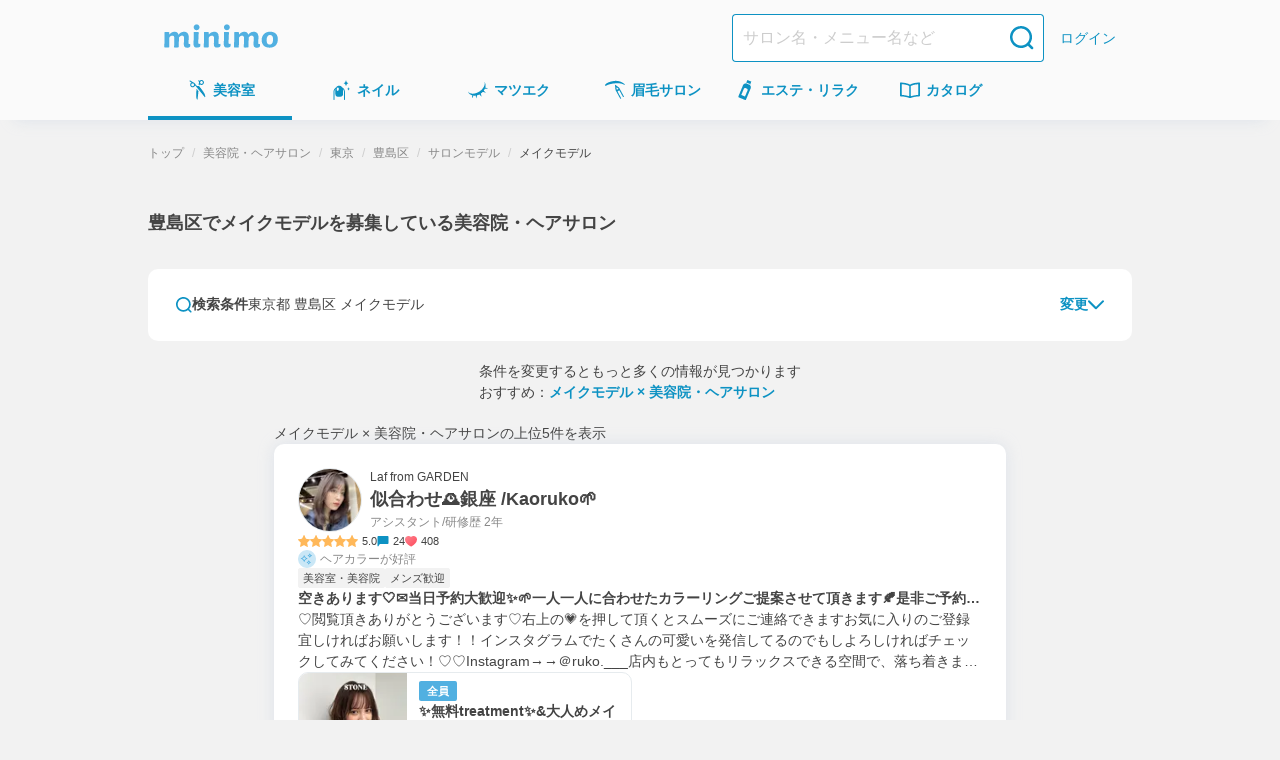

--- FILE ---
content_type: text/html; charset=utf-8
request_url: https://minimodel.jp/list/1/14/c16/176
body_size: 49338
content:
<!DOCTYPE html><html lang="ja"><head><meta charSet="utf-8"/><meta name="viewport" content="width=device-width, initial-scale=1"/><link rel="preload" as="image" imageSrcSet="https://d1razp3bffbdru.cloudfront.net/c/f=webp:auto,w=750,through=auto/web/header_banner/20220307/hair.png 1x, https://d1razp3bffbdru.cloudfront.net/c/f=webp:auto,w=1920,through=auto/web/header_banner/20220307/hair.png 2x"/><link rel="stylesheet" href="/_next/static/css/91f86875c2cd9b11.css" data-precedence="next"/><link rel="stylesheet" href="/_next/static/css/e897b7305b41e3df.css" data-precedence="next"/><link rel="stylesheet" href="/_next/static/css/cf36f109eb703762.css" data-precedence="next"/><link rel="stylesheet" href="/_next/static/css/576ee696266e1cb7.css" data-precedence="next"/><link rel="stylesheet" href="/_next/static/css/771f0a105304a157.css" data-precedence="next"/><link rel="stylesheet" href="/_next/static/css/b773ef6926b8f3cc.css" data-precedence="next"/><link rel="stylesheet" href="/_next/static/css/a110992e71100947.css" data-precedence="next"/><link rel="stylesheet" href="/_next/static/css/49faad0b0dae1d79.css" data-precedence="next"/><link rel="stylesheet" href="/_next/static/css/e0d984dfe9419a5e.css" data-precedence="next"/><link rel="stylesheet" href="/_next/static/css/e922e91f0a1a4040.css" data-precedence="next"/><link rel="stylesheet" href="/_next/static/css/72032bef0635f431.css" data-precedence="next"/><link rel="stylesheet" href="/_next/static/css/17be313615d1e001.css" data-precedence="next"/><link rel="stylesheet" href="/_next/static/css/d66dacddb71905d7.css" data-precedence="next"/><link rel="preload" as="script" fetchPriority="low" href="/_next/static/chunks/webpack-04205b0b4044dede.js"/><script src="/_next/static/chunks/4bd1b696-c598d6f77bfd783a.js" async=""></script><script src="/_next/static/chunks/9303-db6b893f24c14a49.js" async=""></script><script src="/_next/static/chunks/main-app-4042827f8ad948c5.js" async=""></script><script src="/_next/static/chunks/3063-f25891d6a0132c41.js" async=""></script><script src="/_next/static/chunks/5249-797284a747dcb6e5.js" async=""></script><script src="/_next/static/chunks/7766-0a8d8f7477c0e5e8.js" async=""></script><script src="/_next/static/chunks/app/global-error-5f09143c4e7203c4.js" async=""></script><script src="/_next/static/chunks/6874-f18d77e9da6f3f4a.js" async=""></script><script src="/_next/static/chunks/6160-d22ce589f703bfd2.js" async=""></script><script src="/_next/static/chunks/3238-7535359cfcec4252.js" async=""></script><script src="/_next/static/chunks/1173-8bbd419e2c5a86f5.js" async=""></script><script src="/_next/static/chunks/2362-d359f1f73086b46d.js" async=""></script><script src="/_next/static/chunks/app/(default)/layout-eaf70e39a0be7a36.js" async=""></script><script src="/_next/static/chunks/141-2b846b0a5a3a194a.js" async=""></script><script src="/_next/static/chunks/4256-9d32a6b80f489561.js" async=""></script><script src="/_next/static/chunks/3505-1448340e854ad373.js" async=""></script><script src="/_next/static/chunks/1887-88d166a7560b8f75.js" async=""></script><script src="/_next/static/chunks/1214-843827b942873248.js" async=""></script><script src="/_next/static/chunks/7735-12bb9e69793adb0b.js" async=""></script><script src="/_next/static/chunks/890-f4b3a9324b238ec5.js" async=""></script><script src="/_next/static/chunks/6976-878b3064e8fe3cc7.js" async=""></script><script src="/_next/static/chunks/8145-acf4206aa8b9a3df.js" async=""></script><script src="/_next/static/chunks/app/(default)/list/%5B...slug%5D/page-94890cfd60120806.js" async=""></script><script src="/_next/static/chunks/9476-a486aeca99140ed6.js" async=""></script><script src="/_next/static/chunks/app/layout-13801a85283c9076.js" async=""></script><script src="/_next/static/chunks/app/error-197cd5360bb9743c.js" async=""></script><title>豊島区でメイクモデルを募集している美容院・ヘアサロン＆人気ヘアスタイリスト予約(東京都) - ミニモ</title><meta name="description" content="豊島区でメイクモデルを募集している美容院・美容室・ヘアサロンを簡単ネット予約！自宅や職場近くで評判のいいサロンを探せます。ミニモなら人気ヘアスタイリストのお得情報や限定施術メニューも見つかる！"/><meta name="keywords" content="美容院・ヘアサロン,東京都,豊島区,メイクモデル"/><meta name="robots" content="max-image-preview:large"/><link rel="canonical" href="https://minimodel.jp/list/1/14/c16/176"/><meta property="fb:app_id" content="628665793846243"/><meta name="format-detection" content="telephone=no"/><meta name="msvalidate.01" content="E79ABCFD96D13E375F57054E5648887D"/><meta property="og:title" content="豊島区でメイクモデルを募集している美容院・ヘアサロン＆人気ヘアスタイリスト予約(東京都) - ミニモ"/><meta property="og:description" content="豊島区でメイクモデルを募集している美容院・美容室・ヘアサロンを簡単ネット予約！自宅や職場近くで評判のいいサロンを探せます。ミニモなら人気ヘアスタイリストのお得情報や限定施術メニューも見つかる！"/><meta property="og:url" content="https://minimodel.jp/list/1/14/c16/176"/><meta property="og:site_name" content="minimo(ミニモ)｜美容院・美容室・サロンのスタッフを予約"/><meta property="og:locale" content="ja_JP"/><meta property="og:image" content="https://d1razp3bffbdru.cloudfront.net/web/minimo_ogp_2023.jpg"/><meta property="og:type" content="website"/><meta name="twitter:card" content="summary_large_image"/><meta name="twitter:site" content="@minimojp"/><meta name="twitter:title" content="豊島区でメイクモデルを募集している美容院・ヘアサロン＆人気ヘアスタイリスト予約(東京都) - ミニモ"/><meta name="twitter:description" content="豊島区でメイクモデルを募集している美容院・美容室・ヘアサロンを簡単ネット予約！自宅や職場近くで評判のいいサロンを探せます。ミニモなら人気ヘアスタイリストのお得情報や限定施術メニューも見つかる！"/><meta name="twitter:image" content="https://d1razp3bffbdru.cloudfront.net/web/minimo_ogp_2023.jpg"/><link rel="icon" href="/img/favicon.ico"/><link rel="apple-touch-icon" href="/apple-touch-icon.png"/><script>document.querySelectorAll('body link[rel="icon"], body link[rel="apple-touch-icon"]').forEach(el => document.head.appendChild(el))</script><script src="/_next/static/chunks/polyfills-42372ed130431b0a.js" noModule=""></script></head><body><!--$--><noscript><iframe title="gtm-iframe" src="https://www.googletagmanager.com/ns.html?id=GTM-NGWL4VP" height="0" width="0" style="display:none;visibility:hidden"></iframe></noscript><!--/$--><div class="PageLayoutContainer_pageLayout__ggZ7g PageLayoutContainer_pageLayoutOverflow__v_LX0"><div class="PageLayout_pageLayoutHeader__qrCrN"><header class="Header_header__5kQxi"><div class="Header_inner__oGjVT"><div class="HeaderLogoDescription_logoDescription__EJNgq"><div class="HeaderBrandLogo_brand__W0up3"><a class="HeaderBrandLogo_brandLink__a4rVr" href="/"><img alt="minimo ミニモ" loading="lazy" width="114" height="24" decoding="async" data-nimg="1" class="HeaderBrandLogo_brandLogo__7K2zf" style="color:transparent" srcSet="https://dkctzvsdslydq.cloudfront.net/c/f=webp:auto,w=128,through=auto/_next/static/media/logo.ce5e5d5d.svg 1x, https://dkctzvsdslydq.cloudfront.net/c/f=webp:auto,w=256,through=auto/_next/static/media/logo.ce5e5d5d.svg 2x" src="https://dkctzvsdslydq.cloudfront.net/c/f=webp:auto,w=256,through=auto/_next/static/media/logo.ce5e5d5d.svg"/></a></div></div><div class="Header_nav__qN1TX"><div class="Header_searchForm__WdUMP Header_hiddenPc__HBP9K"><form class="HeaderSearchForm_headerSearchForm__YZlpc" action="/search" method="GET"><input type="hidden" name="search_from" value="header"/><input type="search" placeholder="サロン名・メニュー名など" class="HeaderSearchForm_input__tYROb" name="keyword" value=""/><button type="submit" class="HeaderSearchForm_submit__sd2Pq"><span data-testid="icon" data-test-type="search" data-test-size="medium" data-test-color="primary" class="Icon_icon__ZgF26 icon_search__7HF7Q color_primary__Ye0T1 size_medium__qVYM3"></span></button></form></div><a class="HeaderLogin_link__uMxT6" href="/customer/login">ログイン</a></div></div></header><div class=""><nav class="GlobalNavigation_globalNavigation__qAVyc" aria-label="コンテンツ全体"><ul class="GlobalNavigation_categoryList__clvGl"><li class="GlobalNavigation_categoryItem__LeHHm"><!--$--><div class="GlobalNavigationItem_globalNavigationItem__H4ejf GlobalNavigationItem_isCurrent__rE0hh"><a class="GlobalNavigationItem_link__f26T5" aria-current="page" data-testid="global-navigation-item_hair" href="/hair"><div class="GlobalNavigationItem_icon__9XgWk"><span data-testid="icon" data-test-type="hair" data-test-size="small" data-test-color="primary" class="Icon_icon__ZgF26 icon_hair__Wq38F color_primary__Ye0T1 size_small__BhEeg"></span></div><span class="GlobalNavigationItem_linkText__7IyoV GlobalNavigationItem_hiddenSp__vrUV4">美容室</span><span class="GlobalNavigationItem_linkText__7IyoV GlobalNavigationItem_hiddenPc__tC4EU">美容室</span></a></div><!--/$--></li><li class="GlobalNavigation_categoryItem__LeHHm"><!--$--><div class="GlobalNavigationItem_globalNavigationItem__H4ejf"><a class="GlobalNavigationItem_link__f26T5" data-testid="global-navigation-item_nail" href="/nail"><div class="GlobalNavigationItem_icon__9XgWk"><span data-testid="icon" data-test-type="nail" data-test-size="small" data-test-color="primary" class="Icon_icon__ZgF26 icon_nail__wdtco color_primary__Ye0T1 size_small__BhEeg"></span></div><span class="GlobalNavigationItem_linkText__7IyoV GlobalNavigationItem_hiddenSp__vrUV4">ネイル</span><span class="GlobalNavigationItem_linkText__7IyoV GlobalNavigationItem_hiddenPc__tC4EU">ネイル</span></a></div><!--/$--></li><li class="GlobalNavigation_categoryItem__LeHHm"><!--$--><div class="GlobalNavigationItem_globalNavigationItem__H4ejf"><a class="GlobalNavigationItem_link__f26T5" data-testid="global-navigation-item_eyelash" href="/eyelash"><div class="GlobalNavigationItem_icon__9XgWk"><span data-testid="icon" data-test-type="eyelash" data-test-size="small" data-test-color="primary" class="Icon_icon__ZgF26 icon_eyelash__bnV4X color_primary__Ye0T1 size_small__BhEeg"></span></div><span class="GlobalNavigationItem_linkText__7IyoV GlobalNavigationItem_hiddenSp__vrUV4">マツエク</span><span class="GlobalNavigationItem_linkText__7IyoV GlobalNavigationItem_hiddenPc__tC4EU">マツエク</span></a></div><!--/$--></li><li class="GlobalNavigation_categoryItem__LeHHm"><!--$--><div class="GlobalNavigationItem_globalNavigationItem__H4ejf"><a class="GlobalNavigationItem_link__f26T5" data-testid="global-navigation-item_eyebrow" href="/eyebrow"><div class="GlobalNavigationItem_icon__9XgWk"><span data-testid="icon" data-test-type="eyebrow" data-test-size="small" data-test-color="primary" class="Icon_icon__ZgF26 icon_eyebrow__Vqwea color_primary__Ye0T1 size_small__BhEeg"></span></div><span class="GlobalNavigationItem_linkText__7IyoV GlobalNavigationItem_hiddenSp__vrUV4">眉毛サロン</span><span class="GlobalNavigationItem_linkText__7IyoV GlobalNavigationItem_hiddenPc__tC4EU">眉毛サロン</span></a></div><!--/$--></li><li class="GlobalNavigation_categoryItem__LeHHm"><!--$--><div class="GlobalNavigationItem_globalNavigationItem__H4ejf"><a class="GlobalNavigationItem_link__f26T5" data-testid="global-navigation-item_esthetic" href="/esthetic"><div class="GlobalNavigationItem_icon__9XgWk"><span data-testid="icon" data-test-type="esthetic" data-test-size="small" data-test-color="primary" class="Icon_icon__ZgF26 icon_esthetic__gipHR color_primary__Ye0T1 size_small__BhEeg"></span></div><span class="GlobalNavigationItem_linkText__7IyoV GlobalNavigationItem_hiddenSp__vrUV4">エステ・リラク</span><span class="GlobalNavigationItem_linkText__7IyoV GlobalNavigationItem_hiddenPc__tC4EU">エステ</span></a></div><!--/$--></li><li class="GlobalNavigation_categoryItem__LeHHm"><!--$--><div class="GlobalNavigationItem_globalNavigationItem__H4ejf"><a href="/catalogue/hair" class="GlobalNavigationItem_link__f26T5" data-testid="global-navigation-item_book"><div class="GlobalNavigationItem_icon__9XgWk"><span data-testid="icon" data-test-type="book" data-test-size="small" data-test-color="primary" class="Icon_icon__ZgF26 icon_book__t9zKD color_primary__Ye0T1 size_small__BhEeg"></span></div><span class="GlobalNavigationItem_linkText__7IyoV GlobalNavigationItem_hiddenSp__vrUV4">カタログ</span><span class="GlobalNavigationItem_linkText__7IyoV GlobalNavigationItem_hiddenPc__tC4EU">カタログ</span></a></div><!--/$--></li></ul></nav></div></div><main class="PageLayout_pageLayoutMain__28EMi"><div class="page_frame__OGi8C"><h1 class="ListPageTitle_title__fYqmd">豊島区でメイクモデルを募集している美容院・ヘアサロン</h1><div class="page_contents__eG99t"><div class="Stack_flex___eBCC Stack_column__0VPuV Stack_base-SizeMd__Kn85k Stack_bp__3Nls2 Stack_small-SizeXL__K0Klr" data-testid="flexbox"><section><div class="SearchForm_searchForm__K_6t3"><div class="SearchForm_editButton__Tj_Tw"><button type="button" class="SearchExpandableHeaderButton_searchEditButton__xhqfJ" data-testid="search-expandable-header-button"><span data-testid="icon" data-test-type="search" data-test-size="xSmall" data-test-color="primary" class="Icon_icon__ZgF26 icon_search__7HF7Q color_primary__Ye0T1 size_xSmall___d3ip"></span><span class="SearchExpandableHeaderButton_searchText__5FjFo">検索条件</span><span class="SearchExpandableHeaderButton_searchFilterText__XMG4r" data-testid="search-expandable-header-button-text">東京都 豊島区 メイクモデル</span><div class="SearchExpandableHeaderButton_expand__XHZUu"><span class="SearchExpandableHeaderButton_editText__BMYmH">変更</span><span data-testid="icon" data-test-type="chevronDown" data-test-size="xSmall" data-test-color="primary" class="Icon_icon__ZgF26 icon_chevronDown__7doku color_primary__Ye0T1 size_xSmall___d3ip"></span></div></button></div></div><div id="search-place-modal" aria-hidden="true" class="BaseModal_wrap__0pK_I"><div class="Modal_overlay__k8pwf" tabindex="-1" data-micromodal-close="true"><div role="dialog" class="SearchBaseModal_modal__87HNh" aria-modal="true"><div class="SearchBaseModal_header__ivsZI"><div class="SearchBaseModal_headerContent__LDi9K"><p class="SearchBaseModal_title___FOKh">場所から探す</p><button class="SearchBaseModal_closeButton__s15m1"><span data-testid="icon" data-test-type="xmark" data-test-size="xSmall" data-test-color="primary" class="Icon_icon__ZgF26 icon_xmark__OSZSz color_primary__Ye0T1 size_xSmall___d3ip"></span></button></div></div><div class="SearchBaseModal_content__FfNGA"><form class="PlaceInputForm_form__d5nsG" action="/search" method="get"><div class="Stack_flex___eBCC Stack_column__0VPuV Stack_base-SizeSm__6jusb Stack_vfill__ZMfhG Stack_bp__3Nls2 Stack_medium-SizeL__t3Tfc" data-testid="flexbox"><div class="SearchConditionSummary_container__4TBdW"><div class="SearchConditionSummary_content__vpmMq"><span class="SearchConditionSummary_title___FF2B">場所を入力して探す</span></div><button type="button" class="SearchConditionSummary_clearButton__0eCHJ">選択解除</button></div><div class="PlaceInputForm_container__CfLju"><div class="Stack_flex___eBCC Stack_column__0VPuV Stack_base-SizeMd__Kn85k Stack_vfill__ZMfhG Stack_bp__3Nls2 Stack_medium-SizeL__t3Tfc" data-testid="flexbox"><div><div class="SelectableButton_container__Y9ybh"><label class="SelectableButton_button__1OrKj GTM_current_location"><input type="checkbox" class="SelectableButton_input__b96Bm" name="current_location_button"/>現在地</label></div></div><div class="PlaceInputForm_inputs__dQIFJ"><div class="AreaTextInput_container__qOXW2"><input class="AreaTextInput_input__sx5CO" type="search" placeholder="駅名/地名" name="area"/><button class="AreaInputClearButton_button__NWNSn" type="button"><div class="AreaInputClearButton_icon__X7qG4"><span data-testid="icon" data-test-type="closeCircle" data-test-size="xSmall" data-test-color="disabled" class="Icon_icon__ZgF26 icon_closeCircle__2CS9x color_disabled__LhQV9 size_xSmall___d3ip"></span></div></button></div><div class="PlaceInputForm_content__Oiu4b"><div class="PlaceInputForm_secondaryInputs__w4bW5"><div class="Stack_flex___eBCC Stack_column__0VPuV Stack_base-SizeL__xWUdQ Stack_fill__jf5xE" data-testid="flexbox"><div class="PlaceInputForm_button__fngCx"><div class="SearchSubmitBlockButton_container__Pg0Ri"><button class="BlockButton_blockButton__z6_qD BlockButton_primary__D72Si BlockButton_radius-small__j2jWf" type="submit">決定</button></div></div></div></div></div></div></div></div></div></form></div></div></div></div><div id="search-menu-modal" aria-hidden="true" class="BaseModal_wrap__0pK_I"><div class="Modal_overlay__k8pwf" tabindex="-1" data-micromodal-close="true"><div role="dialog" class="SearchBaseModal_modal__87HNh" aria-modal="true"><div class="SearchBaseModal_header__ivsZI"><div class="SearchBaseModal_headerContent__LDi9K"><p class="SearchBaseModal_title___FOKh">メニューから探す</p><button class="SearchBaseModal_closeButton__s15m1"><span data-testid="icon" data-test-type="xmark" data-test-size="xSmall" data-test-color="primary" class="Icon_icon__ZgF26 icon_xmark__OSZSz color_primary__Ye0T1 size_xSmall___d3ip"></span></button></div></div><div class="SearchBaseModal_content__FfNGA"><form class="MenuTypeForm_container__iOM6t" aria-label="メニュータイプ選択フォーム"><div class="SearchConditionSummary_container__4TBdW"><div class="SearchConditionSummary_content__vpmMq"><span class="SearchConditionSummary_title___FF2B">詳細を指定して探す</span></div><button type="button" class="SearchConditionSummary_clearButton__0eCHJ SearchConditionSummary_isDisabled__CsFwk" disabled="">選択解除</button></div><div class="MenuTypeForm_menuTypeContainer__e37S3"><div class="Stack_flex___eBCC Stack_column__0VPuV Stack_base-SizeMd__Kn85k Stack_bp__3Nls2 Stack_medium-SizeL__t3Tfc" data-testid="flexbox"><div class="MenuTypeInput_menuTypes__zXZN_"><label class="MenuTypeInputButton_container__IIOFI"><input type="checkbox" class="MenuTypeInputButton_hiddenCheckbox__fd_Nt" name="menu_type.1" value="1"/><span class="MenuTypeInputButton_button__2d1lo">カット</span></label><label class="MenuTypeInputButton_container__IIOFI"><input type="checkbox" class="MenuTypeInputButton_hiddenCheckbox__fd_Nt" name="menu_type.2" value="2"/><span class="MenuTypeInputButton_button__2d1lo">ヘアカラー</span></label><label class="MenuTypeInputButton_container__IIOFI"><input type="checkbox" class="MenuTypeInputButton_hiddenCheckbox__fd_Nt" name="menu_type.3" value="3"/><span class="MenuTypeInputButton_button__2d1lo">パーマ</span></label><label class="MenuTypeInputButton_container__IIOFI"><input type="checkbox" class="MenuTypeInputButton_hiddenCheckbox__fd_Nt" name="menu_type.4" value="4"/><span class="MenuTypeInputButton_button__2d1lo">縮毛矯正</span></label><label class="MenuTypeInputButton_container__IIOFI"><input type="checkbox" class="MenuTypeInputButton_hiddenCheckbox__fd_Nt" name="menu_type.5" value="5"/><span class="MenuTypeInputButton_button__2d1lo">トリートメント</span></label><label class="MenuTypeInputButton_container__IIOFI"><input type="checkbox" class="MenuTypeInputButton_hiddenCheckbox__fd_Nt" name="menu_type.11" value="11"/><span class="MenuTypeInputButton_button__2d1lo">エクステ</span></label><label class="MenuTypeInputButton_container__IIOFI"><input type="checkbox" class="MenuTypeInputButton_hiddenCheckbox__fd_Nt" name="menu_type.6" value="6"/><span class="MenuTypeInputButton_button__2d1lo">ヘッドスパ</span></label><label class="MenuTypeInputButton_container__IIOFI"><input type="checkbox" class="MenuTypeInputButton_hiddenCheckbox__fd_Nt" name="menu_type.13" value="13"/><span class="MenuTypeInputButton_button__2d1lo">ヘアセット</span></label></div></div></div><div class="MenuTypeForm_footer__g75gb"><div class="SearchSubmitBlockButton_container__Pg0Ri"><button class="BlockButton_blockButton__z6_qD BlockButton_primary__D72Si BlockButton_radius-small__j2jWf" type="submit">決定</button></div></div></form></div></div></div></div><div id="search-calendar-modal" aria-hidden="true" class="BaseModal_wrap__0pK_I"><div class="Modal_overlay__k8pwf" tabindex="-1" data-micromodal-close="true"><div role="dialog" class="SearchBaseModal_modal__87HNh" aria-modal="true"><div class="SearchBaseModal_header__ivsZI"><div class="SearchBaseModal_headerContent__LDi9K"><p class="SearchBaseModal_title___FOKh">日時から探す</p><button class="SearchBaseModal_closeButton__s15m1"><span data-testid="icon" data-test-type="xmark" data-test-size="xSmall" data-test-color="primary" class="Icon_icon__ZgF26 icon_xmark__OSZSz color_primary__Ye0T1 size_xSmall___d3ip"></span></button></div></div><div class="SearchBaseModal_content__FfNGA"><form id="search-calendar-modal-form" class="SearchCalendarModal_formContainer__jmjRM"><div class="SearchConditionSummary_container__4TBdW"><div class="SearchConditionSummary_content__vpmMq"><span class="SearchConditionSummary_title___FF2B">設定した日時</span><span class="SearchConditionSummary_text__rosA1">未設定</span></div><button type="button" class="SearchConditionSummary_clearButton__0eCHJ SearchConditionSummary_isDisabled__CsFwk" disabled="">選択解除</button></div><div class="SearchCalendarWithTime_container__hThxv"><div class="SearchCalendarWithTime_calendar__vmlTa"><div class="splide SearchCalendar_container__9Np8G" aria-label="カレンダー"><div class="splide__track"><ul class="splide__list"><li class="splide__slide SearchCalendar_slide__Afojg"><div class="Stack_flex___eBCC Stack_column__0VPuV Stack_base-SizeML__iATjz" data-testid="flexbox"><p class="MonthlyCalendar_title__fqStG">2026年1月</p><table class="MonthlyCalendar_table__DKlDL"><thead class="MonthlyCalendar_tableThead__ovl6B"><tr><th class="MonthlyCalendar_sunday__6zi52">日</th><th>月</th><th>火</th><th>水</th><th>木</th><th>金</th><th class="MonthlyCalendar_saturday__p5kR_">土</th></tr></thead><tbody><tr class="MonthlyCalendar_bodyRow__uA_Op"><td class="MonthlyCalendar_tableBodyData__EKXrk"></td><td class="MonthlyCalendar_tableBodyData__EKXrk"></td><td class="MonthlyCalendar_tableBodyData__EKXrk"></td><td class="MonthlyCalendar_tableBodyData__EKXrk"></td><td class="MonthlyCalendar_tableBodyData__EKXrk"><button type="button" class="Day_day__3ZIYI" disabled="">1</button></td><td class="MonthlyCalendar_tableBodyData__EKXrk"><button type="button" class="Day_day__3ZIYI" disabled="">2</button></td><td class="MonthlyCalendar_tableBodyData__EKXrk"><button type="button" class="Day_day__3ZIYI" disabled="">3</button></td></tr><tr class="MonthlyCalendar_bodyRow__uA_Op"><td class="MonthlyCalendar_tableBodyData__EKXrk"><button type="button" class="Day_day__3ZIYI" disabled="">4</button></td><td class="MonthlyCalendar_tableBodyData__EKXrk"><button type="button" class="Day_day__3ZIYI" disabled="">5</button></td><td class="MonthlyCalendar_tableBodyData__EKXrk"><button type="button" class="Day_day__3ZIYI" disabled="">6</button></td><td class="MonthlyCalendar_tableBodyData__EKXrk"><button type="button" class="Day_day__3ZIYI" disabled="">7</button></td><td class="MonthlyCalendar_tableBodyData__EKXrk"><button type="button" class="Day_day__3ZIYI" disabled="">8</button></td><td class="MonthlyCalendar_tableBodyData__EKXrk"><button type="button" class="Day_day__3ZIYI" disabled="">9</button></td><td class="MonthlyCalendar_tableBodyData__EKXrk"><button type="button" class="Day_day__3ZIYI" disabled="">10</button></td></tr><tr class="MonthlyCalendar_bodyRow__uA_Op"><td class="MonthlyCalendar_tableBodyData__EKXrk"><button type="button" class="Day_day__3ZIYI" disabled="">11</button></td><td class="MonthlyCalendar_tableBodyData__EKXrk"><button type="button" class="Day_day__3ZIYI" disabled="">12</button></td><td class="MonthlyCalendar_tableBodyData__EKXrk"><button type="button" class="Day_day__3ZIYI" disabled="">13</button></td><td class="MonthlyCalendar_tableBodyData__EKXrk"><button type="button" class="Day_day__3ZIYI" disabled="">14</button></td><td class="MonthlyCalendar_tableBodyData__EKXrk"><button type="button" class="Day_day__3ZIYI" disabled="">15</button></td><td class="MonthlyCalendar_tableBodyData__EKXrk"><button type="button" class="Day_day__3ZIYI" disabled="">16</button></td><td class="MonthlyCalendar_tableBodyData__EKXrk"><button type="button" class="Day_day__3ZIYI" disabled="">17</button></td></tr><tr class="MonthlyCalendar_bodyRow__uA_Op"><td class="MonthlyCalendar_tableBodyData__EKXrk"><button type="button" class="Day_day__3ZIYI" disabled="">18</button></td><td class="MonthlyCalendar_tableBodyData__EKXrk"><button type="button" class="Day_day__3ZIYI" disabled="">19</button></td><td class="MonthlyCalendar_tableBodyData__EKXrk"><button type="button" class="Day_day__3ZIYI" disabled="">20</button></td><td class="MonthlyCalendar_tableBodyData__EKXrk"><button type="button" class="Day_day__3ZIYI" disabled="">21</button></td><td class="MonthlyCalendar_tableBodyData__EKXrk"><button type="button" class="Day_day__3ZIYI" disabled="">22</button></td><td class="MonthlyCalendar_tableBodyData__EKXrk"><button type="button" class="Day_day__3ZIYI">23</button></td><td class="MonthlyCalendar_tableBodyData__EKXrk"><button type="button" class="Day_day__3ZIYI">24</button></td></tr><tr class="MonthlyCalendar_bodyRow__uA_Op"><td class="MonthlyCalendar_tableBodyData__EKXrk"><button type="button" class="Day_day__3ZIYI">25</button></td><td class="MonthlyCalendar_tableBodyData__EKXrk"><button type="button" class="Day_day__3ZIYI">26</button></td><td class="MonthlyCalendar_tableBodyData__EKXrk"><button type="button" class="Day_day__3ZIYI">27</button></td><td class="MonthlyCalendar_tableBodyData__EKXrk"><button type="button" class="Day_day__3ZIYI">28</button></td><td class="MonthlyCalendar_tableBodyData__EKXrk"><button type="button" class="Day_day__3ZIYI">29</button></td><td class="MonthlyCalendar_tableBodyData__EKXrk"><button type="button" class="Day_day__3ZIYI">30</button></td><td class="MonthlyCalendar_tableBodyData__EKXrk"><button type="button" class="Day_day__3ZIYI">31</button></td></tr></tbody></table></div></li><li class="splide__slide SearchCalendar_slide__Afojg"><div class="Stack_flex___eBCC Stack_column__0VPuV Stack_base-SizeML__iATjz" data-testid="flexbox"><p class="MonthlyCalendar_title__fqStG">2026年2月</p><table class="MonthlyCalendar_table__DKlDL"><thead class="MonthlyCalendar_tableThead__ovl6B"><tr><th class="MonthlyCalendar_sunday__6zi52">日</th><th>月</th><th>火</th><th>水</th><th>木</th><th>金</th><th class="MonthlyCalendar_saturday__p5kR_">土</th></tr></thead><tbody><tr class="MonthlyCalendar_bodyRow__uA_Op"><td class="MonthlyCalendar_tableBodyData__EKXrk"><button type="button" class="Day_day__3ZIYI">1</button></td><td class="MonthlyCalendar_tableBodyData__EKXrk"><button type="button" class="Day_day__3ZIYI">2</button></td><td class="MonthlyCalendar_tableBodyData__EKXrk"><button type="button" class="Day_day__3ZIYI">3</button></td><td class="MonthlyCalendar_tableBodyData__EKXrk"><button type="button" class="Day_day__3ZIYI">4</button></td><td class="MonthlyCalendar_tableBodyData__EKXrk"><button type="button" class="Day_day__3ZIYI">5</button></td><td class="MonthlyCalendar_tableBodyData__EKXrk"><button type="button" class="Day_day__3ZIYI">6</button></td><td class="MonthlyCalendar_tableBodyData__EKXrk"><button type="button" class="Day_day__3ZIYI">7</button></td></tr><tr class="MonthlyCalendar_bodyRow__uA_Op"><td class="MonthlyCalendar_tableBodyData__EKXrk"><button type="button" class="Day_day__3ZIYI">8</button></td><td class="MonthlyCalendar_tableBodyData__EKXrk"><button type="button" class="Day_day__3ZIYI">9</button></td><td class="MonthlyCalendar_tableBodyData__EKXrk"><button type="button" class="Day_day__3ZIYI">10</button></td><td class="MonthlyCalendar_tableBodyData__EKXrk"><button type="button" class="Day_day__3ZIYI">11</button></td><td class="MonthlyCalendar_tableBodyData__EKXrk"><button type="button" class="Day_day__3ZIYI">12</button></td><td class="MonthlyCalendar_tableBodyData__EKXrk"><button type="button" class="Day_day__3ZIYI">13</button></td><td class="MonthlyCalendar_tableBodyData__EKXrk"><button type="button" class="Day_day__3ZIYI">14</button></td></tr><tr class="MonthlyCalendar_bodyRow__uA_Op"><td class="MonthlyCalendar_tableBodyData__EKXrk"><button type="button" class="Day_day__3ZIYI">15</button></td><td class="MonthlyCalendar_tableBodyData__EKXrk"><button type="button" class="Day_day__3ZIYI">16</button></td><td class="MonthlyCalendar_tableBodyData__EKXrk"><button type="button" class="Day_day__3ZIYI">17</button></td><td class="MonthlyCalendar_tableBodyData__EKXrk"><button type="button" class="Day_day__3ZIYI">18</button></td><td class="MonthlyCalendar_tableBodyData__EKXrk"><button type="button" class="Day_day__3ZIYI">19</button></td><td class="MonthlyCalendar_tableBodyData__EKXrk"><button type="button" class="Day_day__3ZIYI">20</button></td><td class="MonthlyCalendar_tableBodyData__EKXrk"><button type="button" class="Day_day__3ZIYI">21</button></td></tr><tr class="MonthlyCalendar_bodyRow__uA_Op"><td class="MonthlyCalendar_tableBodyData__EKXrk"><button type="button" class="Day_day__3ZIYI">22</button></td><td class="MonthlyCalendar_tableBodyData__EKXrk"><button type="button" class="Day_day__3ZIYI">23</button></td><td class="MonthlyCalendar_tableBodyData__EKXrk"><button type="button" class="Day_day__3ZIYI">24</button></td><td class="MonthlyCalendar_tableBodyData__EKXrk"><button type="button" class="Day_day__3ZIYI">25</button></td><td class="MonthlyCalendar_tableBodyData__EKXrk"><button type="button" class="Day_day__3ZIYI">26</button></td><td class="MonthlyCalendar_tableBodyData__EKXrk"><button type="button" class="Day_day__3ZIYI">27</button></td><td class="MonthlyCalendar_tableBodyData__EKXrk"><button type="button" class="Day_day__3ZIYI">28</button></td></tr></tbody></table></div></li><li class="splide__slide SearchCalendar_slide__Afojg"><div class="Stack_flex___eBCC Stack_column__0VPuV Stack_base-SizeML__iATjz" data-testid="flexbox"><p class="MonthlyCalendar_title__fqStG">2026年3月</p><table class="MonthlyCalendar_table__DKlDL"><thead class="MonthlyCalendar_tableThead__ovl6B"><tr><th class="MonthlyCalendar_sunday__6zi52">日</th><th>月</th><th>火</th><th>水</th><th>木</th><th>金</th><th class="MonthlyCalendar_saturday__p5kR_">土</th></tr></thead><tbody><tr class="MonthlyCalendar_bodyRow__uA_Op"><td class="MonthlyCalendar_tableBodyData__EKXrk"><button type="button" class="Day_day__3ZIYI">1</button></td><td class="MonthlyCalendar_tableBodyData__EKXrk"><button type="button" class="Day_day__3ZIYI">2</button></td><td class="MonthlyCalendar_tableBodyData__EKXrk"><button type="button" class="Day_day__3ZIYI">3</button></td><td class="MonthlyCalendar_tableBodyData__EKXrk"><button type="button" class="Day_day__3ZIYI">4</button></td><td class="MonthlyCalendar_tableBodyData__EKXrk"><button type="button" class="Day_day__3ZIYI">5</button></td><td class="MonthlyCalendar_tableBodyData__EKXrk"><button type="button" class="Day_day__3ZIYI">6</button></td><td class="MonthlyCalendar_tableBodyData__EKXrk"><button type="button" class="Day_day__3ZIYI">7</button></td></tr><tr class="MonthlyCalendar_bodyRow__uA_Op"><td class="MonthlyCalendar_tableBodyData__EKXrk"><button type="button" class="Day_day__3ZIYI">8</button></td><td class="MonthlyCalendar_tableBodyData__EKXrk"><button type="button" class="Day_day__3ZIYI">9</button></td><td class="MonthlyCalendar_tableBodyData__EKXrk"><button type="button" class="Day_day__3ZIYI">10</button></td><td class="MonthlyCalendar_tableBodyData__EKXrk"><button type="button" class="Day_day__3ZIYI">11</button></td><td class="MonthlyCalendar_tableBodyData__EKXrk"><button type="button" class="Day_day__3ZIYI">12</button></td><td class="MonthlyCalendar_tableBodyData__EKXrk"><button type="button" class="Day_day__3ZIYI">13</button></td><td class="MonthlyCalendar_tableBodyData__EKXrk"><button type="button" class="Day_day__3ZIYI">14</button></td></tr><tr class="MonthlyCalendar_bodyRow__uA_Op"><td class="MonthlyCalendar_tableBodyData__EKXrk"><button type="button" class="Day_day__3ZIYI">15</button></td><td class="MonthlyCalendar_tableBodyData__EKXrk"><button type="button" class="Day_day__3ZIYI">16</button></td><td class="MonthlyCalendar_tableBodyData__EKXrk"><button type="button" class="Day_day__3ZIYI">17</button></td><td class="MonthlyCalendar_tableBodyData__EKXrk"><button type="button" class="Day_day__3ZIYI">18</button></td><td class="MonthlyCalendar_tableBodyData__EKXrk"><button type="button" class="Day_day__3ZIYI">19</button></td><td class="MonthlyCalendar_tableBodyData__EKXrk"><button type="button" class="Day_day__3ZIYI">20</button></td><td class="MonthlyCalendar_tableBodyData__EKXrk"><button type="button" class="Day_day__3ZIYI">21</button></td></tr><tr class="MonthlyCalendar_bodyRow__uA_Op"><td class="MonthlyCalendar_tableBodyData__EKXrk"><button type="button" class="Day_day__3ZIYI">22</button></td><td class="MonthlyCalendar_tableBodyData__EKXrk"><button type="button" class="Day_day__3ZIYI">23</button></td><td class="MonthlyCalendar_tableBodyData__EKXrk"><button type="button" class="Day_day__3ZIYI">24</button></td><td class="MonthlyCalendar_tableBodyData__EKXrk"><button type="button" class="Day_day__3ZIYI">25</button></td><td class="MonthlyCalendar_tableBodyData__EKXrk"><button type="button" class="Day_day__3ZIYI">26</button></td><td class="MonthlyCalendar_tableBodyData__EKXrk"><button type="button" class="Day_day__3ZIYI">27</button></td><td class="MonthlyCalendar_tableBodyData__EKXrk"><button type="button" class="Day_day__3ZIYI">28</button></td></tr><tr class="MonthlyCalendar_bodyRow__uA_Op"><td class="MonthlyCalendar_tableBodyData__EKXrk"><button type="button" class="Day_day__3ZIYI">29</button></td><td class="MonthlyCalendar_tableBodyData__EKXrk"><button type="button" class="Day_day__3ZIYI">30</button></td><td class="MonthlyCalendar_tableBodyData__EKXrk"><button type="button" class="Day_day__3ZIYI">31</button></td><td class="MonthlyCalendar_tableBodyData__EKXrk"></td><td class="MonthlyCalendar_tableBodyData__EKXrk"></td><td class="MonthlyCalendar_tableBodyData__EKXrk"></td><td class="MonthlyCalendar_tableBodyData__EKXrk"></td></tr></tbody></table></div></li><li class="splide__slide SearchCalendar_slide__Afojg"><div class="Stack_flex___eBCC Stack_column__0VPuV Stack_base-SizeML__iATjz" data-testid="flexbox"><p class="MonthlyCalendar_title__fqStG">2026年4月</p><table class="MonthlyCalendar_table__DKlDL"><thead class="MonthlyCalendar_tableThead__ovl6B"><tr><th class="MonthlyCalendar_sunday__6zi52">日</th><th>月</th><th>火</th><th>水</th><th>木</th><th>金</th><th class="MonthlyCalendar_saturday__p5kR_">土</th></tr></thead><tbody><tr class="MonthlyCalendar_bodyRow__uA_Op"><td class="MonthlyCalendar_tableBodyData__EKXrk"></td><td class="MonthlyCalendar_tableBodyData__EKXrk"></td><td class="MonthlyCalendar_tableBodyData__EKXrk"></td><td class="MonthlyCalendar_tableBodyData__EKXrk"><button type="button" class="Day_day__3ZIYI">1</button></td><td class="MonthlyCalendar_tableBodyData__EKXrk"><button type="button" class="Day_day__3ZIYI">2</button></td><td class="MonthlyCalendar_tableBodyData__EKXrk"><button type="button" class="Day_day__3ZIYI">3</button></td><td class="MonthlyCalendar_tableBodyData__EKXrk"><button type="button" class="Day_day__3ZIYI">4</button></td></tr><tr class="MonthlyCalendar_bodyRow__uA_Op"><td class="MonthlyCalendar_tableBodyData__EKXrk"><button type="button" class="Day_day__3ZIYI">5</button></td><td class="MonthlyCalendar_tableBodyData__EKXrk"><button type="button" class="Day_day__3ZIYI">6</button></td><td class="MonthlyCalendar_tableBodyData__EKXrk"><button type="button" class="Day_day__3ZIYI">7</button></td><td class="MonthlyCalendar_tableBodyData__EKXrk"><button type="button" class="Day_day__3ZIYI">8</button></td><td class="MonthlyCalendar_tableBodyData__EKXrk"><button type="button" class="Day_day__3ZIYI">9</button></td><td class="MonthlyCalendar_tableBodyData__EKXrk"><button type="button" class="Day_day__3ZIYI">10</button></td><td class="MonthlyCalendar_tableBodyData__EKXrk"><button type="button" class="Day_day__3ZIYI">11</button></td></tr><tr class="MonthlyCalendar_bodyRow__uA_Op"><td class="MonthlyCalendar_tableBodyData__EKXrk"><button type="button" class="Day_day__3ZIYI">12</button></td><td class="MonthlyCalendar_tableBodyData__EKXrk"><button type="button" class="Day_day__3ZIYI">13</button></td><td class="MonthlyCalendar_tableBodyData__EKXrk"><button type="button" class="Day_day__3ZIYI">14</button></td><td class="MonthlyCalendar_tableBodyData__EKXrk"><button type="button" class="Day_day__3ZIYI">15</button></td><td class="MonthlyCalendar_tableBodyData__EKXrk"><button type="button" class="Day_day__3ZIYI">16</button></td><td class="MonthlyCalendar_tableBodyData__EKXrk"><button type="button" class="Day_day__3ZIYI">17</button></td><td class="MonthlyCalendar_tableBodyData__EKXrk"><button type="button" class="Day_day__3ZIYI">18</button></td></tr><tr class="MonthlyCalendar_bodyRow__uA_Op"><td class="MonthlyCalendar_tableBodyData__EKXrk"><button type="button" class="Day_day__3ZIYI">19</button></td><td class="MonthlyCalendar_tableBodyData__EKXrk"><button type="button" class="Day_day__3ZIYI">20</button></td><td class="MonthlyCalendar_tableBodyData__EKXrk"><button type="button" class="Day_day__3ZIYI">21</button></td><td class="MonthlyCalendar_tableBodyData__EKXrk"><button type="button" class="Day_day__3ZIYI">22</button></td><td class="MonthlyCalendar_tableBodyData__EKXrk"><button type="button" class="Day_day__3ZIYI">23</button></td><td class="MonthlyCalendar_tableBodyData__EKXrk"><button type="button" class="Day_day__3ZIYI">24</button></td><td class="MonthlyCalendar_tableBodyData__EKXrk"><button type="button" class="Day_day__3ZIYI">25</button></td></tr><tr class="MonthlyCalendar_bodyRow__uA_Op"><td class="MonthlyCalendar_tableBodyData__EKXrk"><button type="button" class="Day_day__3ZIYI">26</button></td><td class="MonthlyCalendar_tableBodyData__EKXrk"><button type="button" class="Day_day__3ZIYI">27</button></td><td class="MonthlyCalendar_tableBodyData__EKXrk"><button type="button" class="Day_day__3ZIYI">28</button></td><td class="MonthlyCalendar_tableBodyData__EKXrk"><button type="button" class="Day_day__3ZIYI">29</button></td><td class="MonthlyCalendar_tableBodyData__EKXrk"><button type="button" class="Day_day__3ZIYI">30</button></td><td class="MonthlyCalendar_tableBodyData__EKXrk"></td><td class="MonthlyCalendar_tableBodyData__EKXrk"></td></tr></tbody></table></div></li><li class="splide__slide SearchCalendar_slide__Afojg"><div class="Stack_flex___eBCC Stack_column__0VPuV Stack_base-SizeML__iATjz" data-testid="flexbox"><p class="MonthlyCalendar_title__fqStG">2026年5月</p><table class="MonthlyCalendar_table__DKlDL"><thead class="MonthlyCalendar_tableThead__ovl6B"><tr><th class="MonthlyCalendar_sunday__6zi52">日</th><th>月</th><th>火</th><th>水</th><th>木</th><th>金</th><th class="MonthlyCalendar_saturday__p5kR_">土</th></tr></thead><tbody><tr class="MonthlyCalendar_bodyRow__uA_Op"><td class="MonthlyCalendar_tableBodyData__EKXrk"></td><td class="MonthlyCalendar_tableBodyData__EKXrk"></td><td class="MonthlyCalendar_tableBodyData__EKXrk"></td><td class="MonthlyCalendar_tableBodyData__EKXrk"></td><td class="MonthlyCalendar_tableBodyData__EKXrk"></td><td class="MonthlyCalendar_tableBodyData__EKXrk"><button type="button" class="Day_day__3ZIYI">1</button></td><td class="MonthlyCalendar_tableBodyData__EKXrk"><button type="button" class="Day_day__3ZIYI">2</button></td></tr><tr class="MonthlyCalendar_bodyRow__uA_Op"><td class="MonthlyCalendar_tableBodyData__EKXrk"><button type="button" class="Day_day__3ZIYI" disabled="">3</button></td><td class="MonthlyCalendar_tableBodyData__EKXrk"><button type="button" class="Day_day__3ZIYI" disabled="">4</button></td><td class="MonthlyCalendar_tableBodyData__EKXrk"><button type="button" class="Day_day__3ZIYI" disabled="">5</button></td><td class="MonthlyCalendar_tableBodyData__EKXrk"><button type="button" class="Day_day__3ZIYI" disabled="">6</button></td><td class="MonthlyCalendar_tableBodyData__EKXrk"><button type="button" class="Day_day__3ZIYI" disabled="">7</button></td><td class="MonthlyCalendar_tableBodyData__EKXrk"><button type="button" class="Day_day__3ZIYI" disabled="">8</button></td><td class="MonthlyCalendar_tableBodyData__EKXrk"><button type="button" class="Day_day__3ZIYI" disabled="">9</button></td></tr><tr class="MonthlyCalendar_bodyRow__uA_Op"><td class="MonthlyCalendar_tableBodyData__EKXrk"><button type="button" class="Day_day__3ZIYI" disabled="">10</button></td><td class="MonthlyCalendar_tableBodyData__EKXrk"><button type="button" class="Day_day__3ZIYI" disabled="">11</button></td><td class="MonthlyCalendar_tableBodyData__EKXrk"><button type="button" class="Day_day__3ZIYI" disabled="">12</button></td><td class="MonthlyCalendar_tableBodyData__EKXrk"><button type="button" class="Day_day__3ZIYI" disabled="">13</button></td><td class="MonthlyCalendar_tableBodyData__EKXrk"><button type="button" class="Day_day__3ZIYI" disabled="">14</button></td><td class="MonthlyCalendar_tableBodyData__EKXrk"><button type="button" class="Day_day__3ZIYI" disabled="">15</button></td><td class="MonthlyCalendar_tableBodyData__EKXrk"><button type="button" class="Day_day__3ZIYI" disabled="">16</button></td></tr><tr class="MonthlyCalendar_bodyRow__uA_Op"><td class="MonthlyCalendar_tableBodyData__EKXrk"><button type="button" class="Day_day__3ZIYI" disabled="">17</button></td><td class="MonthlyCalendar_tableBodyData__EKXrk"><button type="button" class="Day_day__3ZIYI" disabled="">18</button></td><td class="MonthlyCalendar_tableBodyData__EKXrk"><button type="button" class="Day_day__3ZIYI" disabled="">19</button></td><td class="MonthlyCalendar_tableBodyData__EKXrk"><button type="button" class="Day_day__3ZIYI" disabled="">20</button></td><td class="MonthlyCalendar_tableBodyData__EKXrk"><button type="button" class="Day_day__3ZIYI" disabled="">21</button></td><td class="MonthlyCalendar_tableBodyData__EKXrk"><button type="button" class="Day_day__3ZIYI" disabled="">22</button></td><td class="MonthlyCalendar_tableBodyData__EKXrk"><button type="button" class="Day_day__3ZIYI" disabled="">23</button></td></tr><tr class="MonthlyCalendar_bodyRow__uA_Op"><td class="MonthlyCalendar_tableBodyData__EKXrk"><button type="button" class="Day_day__3ZIYI" disabled="">24</button></td><td class="MonthlyCalendar_tableBodyData__EKXrk"><button type="button" class="Day_day__3ZIYI" disabled="">25</button></td><td class="MonthlyCalendar_tableBodyData__EKXrk"><button type="button" class="Day_day__3ZIYI" disabled="">26</button></td><td class="MonthlyCalendar_tableBodyData__EKXrk"><button type="button" class="Day_day__3ZIYI" disabled="">27</button></td><td class="MonthlyCalendar_tableBodyData__EKXrk"><button type="button" class="Day_day__3ZIYI" disabled="">28</button></td><td class="MonthlyCalendar_tableBodyData__EKXrk"><button type="button" class="Day_day__3ZIYI" disabled="">29</button></td><td class="MonthlyCalendar_tableBodyData__EKXrk"><button type="button" class="Day_day__3ZIYI" disabled="">30</button></td></tr><tr class="MonthlyCalendar_bodyRow__uA_Op"><td class="MonthlyCalendar_tableBodyData__EKXrk"><button type="button" class="Day_day__3ZIYI" disabled="">31</button></td><td class="MonthlyCalendar_tableBodyData__EKXrk"></td><td class="MonthlyCalendar_tableBodyData__EKXrk"></td><td class="MonthlyCalendar_tableBodyData__EKXrk"></td><td class="MonthlyCalendar_tableBodyData__EKXrk"></td><td class="MonthlyCalendar_tableBodyData__EKXrk"></td><td class="MonthlyCalendar_tableBodyData__EKXrk"></td></tr></tbody></table></div></li></ul></div><div class="splide__arrows"><button type="button" class="splide__arrow splide__arrow--prev SearchCalendar_arrow__nKxmT SearchCalendar_arrowLeft__8vOZK" data-dd-action-name="Click slider arrow left (calendar)"><span data-testid="icon" data-test-type="chevronLeftCircle" data-test-size="medium" data-test-color="primary" class="Icon_icon__ZgF26 icon_chevronLeftCircle__D87lK color_primary__Ye0T1 size_medium__qVYM3"></span></button><button type="button" class="splide__arrow splide__arrow--next SearchCalendar_arrow__nKxmT SearchCalendar_arrowRight__F7rEc" data-dd-action-name="Click slider arrow right (calendar)"><span data-testid="icon" data-test-type="chevronRightCircle" data-test-size="medium" data-test-color="primary" class="Icon_icon__ZgF26 icon_chevronRightCircle__GS2Mf color_primary__Ye0T1 size_medium__qVYM3"></span></button></div></div></div></div></form></div><div class="SearchBaseModal_footer__wjv5a"><div class="Footer_footer__gvncE"><div class="SearchSubmitBlockButton_container__Pg0Ri"><button form="search-calendar-modal-form" class="BlockButton_blockButton__z6_qD BlockButton_primary__D72Si BlockButton_radius-small__j2jWf" type="submit">決定</button></div></div></div></div></div></div><div id="search-price-modal" aria-hidden="true" class="BaseModal_wrap__0pK_I"><div class="Modal_overlay__k8pwf" tabindex="-1" data-micromodal-close="true"><div role="dialog" class="SearchBaseModal_modal__87HNh" aria-modal="true"><div class="SearchBaseModal_header__ivsZI"><div class="SearchBaseModal_headerContent__LDi9K"><p class="SearchBaseModal_title___FOKh">価格帯から探す</p><button class="SearchBaseModal_closeButton__s15m1"><span data-testid="icon" data-test-type="xmark" data-test-size="xSmall" data-test-color="primary" class="Icon_icon__ZgF26 icon_xmark__OSZSz color_primary__Ye0T1 size_xSmall___d3ip"></span></button></div></div><div class="SearchBaseModal_content__FfNGA"><div class="Stack_flex___eBCC Stack_column__0VPuV Stack_base-SizeXS__7frDt Stack_fill__jf5xE" data-testid="flexbox"><div class="SearchConditionSummary_container__4TBdW"><div class="SearchConditionSummary_content__vpmMq"><span class="SearchConditionSummary_title___FF2B">設定した価格帯</span><span class="SearchConditionSummary_text__rosA1">無料〜上限なし</span></div><button type="button" class="SearchConditionSummary_clearButton__0eCHJ SearchConditionSummary_isDisabled__CsFwk" disabled="">選択解除</button></div><div class="SearchPriceModal_content___yIey"><form id="search-price-modal-form"><div class="SearchPriceRange_searchPriceRange__uQRWL"><div class="SearchPriceRange_select__RC5B_"><select class="SearchPriceRange_selectBox__x3DeB" aria-label="価格下限" name="price_from"><option value="">無料</option><option value="1000">￥1,000</option><option value="2000">￥2,000</option><option value="3000">￥3,000</option><option value="4000">￥4,000</option><option value="5000">￥5,000</option><option value="6000">￥6,000</option><option value="7000">￥7,000</option><option value="8000">￥8,000</option><option value="9000">￥9,000</option><option value="10000">￥10,000</option><option value="15000">￥15,000</option><option value="20000">￥20,000</option></select></div><span class="SearchPriceRange_tilde__PuHA0">~</span><div class="SearchPriceRange_select__RC5B_"><select class="SearchPriceRange_selectBox__x3DeB" aria-label="価格上限" name="price_to"><option value="">上限なし</option><option value="1000">￥1,000</option><option value="2000">￥2,000</option><option value="3000">￥3,000</option><option value="4000">￥4,000</option><option value="5000">￥5,000</option><option value="6000">￥6,000</option><option value="7000">￥7,000</option><option value="8000">￥8,000</option><option value="9000">￥9,000</option><option value="10000">￥10,000</option><option value="15000">￥15,000</option><option value="20000">￥20,000</option></select></div></div></form></div></div></div><div class="SearchBaseModal_footer__wjv5a"><div class="SearchPriceModal_buttonWrapper__O0ngB"><div class="SearchSubmitBlockButton_container__Pg0Ri"><button form="search-price-modal-form" class="BlockButton_blockButton__z6_qD BlockButton_primary__D72Si BlockButton_radius-small__j2jWf" type="submit">決定</button></div></div></div></div></div></div><div id="search-detail-modal" aria-hidden="true" class="BaseModal_wrap__0pK_I"><div class="Modal_overlay__k8pwf" tabindex="-1" data-micromodal-close="true"><div role="dialog" class="SearchBaseModal_modal__87HNh" aria-modal="true"><div class="SearchBaseModal_header__ivsZI"><div class="SearchBaseModal_headerContent__LDi9K"><p class="SearchBaseModal_title___FOKh">詳細条件から探す</p><button class="SearchBaseModal_closeButton__s15m1"><span data-testid="icon" data-test-type="xmark" data-test-size="xSmall" data-test-color="primary" class="Icon_icon__ZgF26 icon_xmark__OSZSz color_primary__Ye0T1 size_xSmall___d3ip"></span></button></div></div><div class="SearchBaseModal_content__FfNGA"><form id="search-detail-modal-form"><div class="SearchConditionSummary_container__4TBdW"><div class="SearchConditionSummary_content__vpmMq"><span class="SearchConditionSummary_title___FF2B">設定した詳細条件: 0件</span></div><button type="button" class="SearchConditionSummary_clearButton__0eCHJ SearchConditionSummary_isDisabled__CsFwk" disabled="">選択解除</button></div><div class="SearchDetailModal_searchMain__2FsOe"><div class="Stack_flex___eBCC Stack_column__0VPuV Stack_base-SizeL__xWUdQ" data-testid="flexbox"><div class="Stack_flex___eBCC Stack_column__0VPuV Stack_base-SizeMd__Kn85k" data-testid="flexbox"><div class="ModalHeading_modalHeading__Ngt_1 ModalHeading_large__jryb2">メニュー詳細</div><div class="Stack_flex___eBCC Stack_column__0VPuV Stack_base-SizeL__xWUdQ" data-testid="flexbox"><div class="Stack_flex___eBCC Stack_column__0VPuV Stack_base-SizeMd__Kn85k" data-testid="flexbox"><div class="ModalHeading_modalHeading__Ngt_1 ModalHeading_medium__x_CQv">オプション</div><div class="SearchDetailConditionList_checkboxGroup__P_jd_"><label class="Checkbox_checkbox__f8hB9"><input type="checkbox" name="no_long_hair_price" value="true"/><span class="Checkbox_box__IDzIS"></span>ロング料金なし</label></div></div></div></div><div class="Stack_flex___eBCC Stack_column__0VPuV Stack_base-SizeMd__Kn85k" data-testid="flexbox"><div class="ModalHeading_modalHeading__Ngt_1 ModalHeading_large__jryb2">スタイリスト</div><div class="Stack_flex___eBCC Stack_column__0VPuV Stack_base-SizeL__xWUdQ" data-testid="flexbox"><div class="Stack_flex___eBCC Stack_column__0VPuV Stack_base-SizeMd__Kn85k" data-testid="flexbox"><div class="ModalHeading_modalHeading__Ngt_1 ModalHeading_medium__x_CQv">スタイリストの性別</div><div class="SearchDetailConditionList_checkboxGroup__P_jd_"><label class="Checkbox_checkbox__f8hB9"><input type="checkbox" value="male"/><span class="Checkbox_box__IDzIS"></span>男性スタッフ</label><label class="Checkbox_checkbox__f8hB9"><input type="checkbox" value="female"/><span class="Checkbox_box__IDzIS"></span>女性スタッフ</label></div></div><div class="Stack_flex___eBCC Stack_column__0VPuV Stack_base-SizeMd__Kn85k" data-testid="flexbox"><div class="ModalHeading_modalHeading__Ngt_1 ModalHeading_medium__x_CQv">対応範囲</div><div class="SearchDetailConditionList_checkboxGroup__P_jd_"><label class="Checkbox_checkbox__f8hB9"><input type="checkbox" name="target_gender" value="both"/><span class="Checkbox_box__IDzIS"></span>メンズ歓迎</label></div></div><div class="Stack_flex___eBCC Stack_column__0VPuV Stack_base-SizeMd__Kn85k" data-testid="flexbox"><div class="ModalHeading_modalHeading__Ngt_1 ModalHeading_medium__x_CQv">スタイリストのスキル</div><div class="SearchDetailConditionList_checkboxGroup__P_jd_"><label class="Checkbox_checkbox__f8hB9"><input type="checkbox" name="artist_type" value="2"/><span class="Checkbox_box__IDzIS"></span>アシスタント・研修生を除く</label><label class="Checkbox_checkbox__f8hB9"><input type="checkbox" name="has_qualification" value="true"/><span class="Checkbox_box__IDzIS"></span>ミニモ公認資格あり</label></div></div></div></div><div class="Stack_flex___eBCC Stack_column__0VPuV Stack_base-SizeMd__Kn85k" data-testid="flexbox"><div class="ModalHeading_modalHeading__Ngt_1 ModalHeading_large__jryb2">支払い方法</div><div class="SearchDetailConditionList_checkboxGroup__P_jd_"><label class="Checkbox_checkbox__f8hB9"><input type="checkbox" name="enable_creditcard" value="true"/><span class="Checkbox_box__IDzIS"></span>クレジットカード支払いOK</label></div></div><div class="Stack_flex___eBCC Stack_column__0VPuV Stack_base-SizeMd__Kn85k" data-testid="flexbox"><div class="ModalHeading_modalHeading__Ngt_1 ModalHeading_large__jryb2">サロン</div><div class="Stack_flex___eBCC Stack_column__0VPuV Stack_base-SizeL__xWUdQ" data-testid="flexbox"><div class="Stack_flex___eBCC Stack_column__0VPuV Stack_base-SizeMd__Kn85k" data-testid="flexbox"><div class="ModalHeading_modalHeading__Ngt_1 ModalHeading_medium__x_CQv">規模</div><div class="SearchDetailConditionList_checkboxGroup__P_jd_"><label class="Checkbox_checkbox__f8hB9"><input type="checkbox" name="salon_seat_to" value="4"/><span class="Checkbox_box__IDzIS"></span>4席以下の小型サロン</label><label class="Checkbox_checkbox__f8hB9"><input type="checkbox" name="salon_seat_from" value="15"/><span class="Checkbox_box__IDzIS"></span>15席以上の大型サロン</label></div></div><div class="Stack_flex___eBCC Stack_column__0VPuV Stack_base-SizeMd__Kn85k" data-testid="flexbox"><div class="ModalHeading_modalHeading__Ngt_1 ModalHeading_medium__x_CQv">駐車場</div><div class="SearchDetailConditionList_checkboxGroup__P_jd_"><label class="Checkbox_checkbox__f8hB9"><input type="checkbox" name="parking_with" value="true"/><span class="Checkbox_box__IDzIS"></span>駐車場あり</label><label class="Checkbox_checkbox__f8hB9"><input type="checkbox" name="coin_parking" value="true"/><span class="Checkbox_box__IDzIS"></span>近くにコインパーキングあり</label></div></div><div class="Stack_flex___eBCC Stack_column__0VPuV Stack_base-SizeMd__Kn85k" data-testid="flexbox"><div class="ModalHeading_modalHeading__Ngt_1 ModalHeading_medium__x_CQv">お子様連れ</div><div class="SearchDetailConditionList_checkboxGroup__P_jd_"><label class="Checkbox_checkbox__f8hB9"><input type="checkbox" name="kids_ok" value="true"/><span class="Checkbox_box__IDzIS"></span>子連れ可</label><label class="Checkbox_checkbox__f8hB9"><input type="checkbox" name="kids_space" value="true"/><span class="Checkbox_box__IDzIS"></span>キッズスペースあり</label></div></div></div></div></div></div></form></div><div class="SearchBaseModal_footer__wjv5a"><div class="SearchDetailModal_buttonWrapper__iTSY_"><div class="SearchSubmitBlockButton_container__Pg0Ri"><button form="search-detail-modal-form" class="BlockButton_blockButton__z6_qD BlockButton_primary__D72Si BlockButton_radius-small__j2jWf" type="submit">決定</button></div></div></div></div></div></div></section><div class="page_container__ANpa5"><div class="Stack_flex___eBCC Stack_column__0VPuV Stack_base-SizeMd__Kn85k Stack_bp__3Nls2 Stack_small-SizeXL__K0Klr" data-testid="flexbox"><section class="HeaderBannerSection_hiddenPc__Bbv3a"><a href="https://minimo.onelink.me/qmi4?af_web_dp=https%3A%2F%2Fminimodel.jp%2F&amp;c=es_list&amp;af_channel=header_banner&amp;af_dp=minimo%3A%2F%2Fevent&amp;pid=minimodel&amp;af_click_lookback=7d" target="_blank"><img alt="ミニモ公式アプリでお得に予約" width="750" height="210" decoding="async" data-nimg="1" class="HeaderBannerSection_image__cPfGL" style="color:transparent" srcSet="https://d1razp3bffbdru.cloudfront.net/c/f=webp:auto,w=750,through=auto/web/header_banner/20220307/hair.png 1x, https://d1razp3bffbdru.cloudfront.net/c/f=webp:auto,w=1920,through=auto/web/header_banner/20220307/hair.png 2x" src="https://d1razp3bffbdru.cloudfront.net/c/f=webp:auto,w=1920,through=auto/web/header_banner/20220307/hair.png"/></a></section><div class="Soft404Text_container__ibo73" data-testid="soft-404-text"><div class="Soft404Text_frame__3LpX5"><div class="Soft404Text_info__lTfyP">条件を変更するともっと多くの情報が見つかります</div><div class="Soft404Text_content__BnKFL"><div class="Soft404Text_recommend__hkPVg Soft404Text_recommendLabel__n1Z4b">おすすめ：</div><a href="/list/1/0/c0/176" class="Soft404Text_recommend__hkPVg Soft404Text_link__UuSds">メイクモデル × 美容院・ヘアサロン</a></div></div></div><div class="Soft404RecruitmentsSummary_frame__onk9I"><span>メイクモデル × 美容院・ヘアサロン</span>の上位<!-- -->5<!-- -->件を表示</div><ul class="Stack_flex___eBCC Stack_column__0VPuV Stack_base-SizeMd__Kn85k" data-testid="flexbox"><li class="ArtistDetailCard_artsitDetailCardWrapper__24g3p"><div class="ArtistDetailCard_artistDetailCard__wsNMs"><a class="ArtistDetailCard_wrapperLink__bVJUh" target="_blank" title="似合わせ🕰️銀座 /Kaoruko🌱さんの詳細を見る" href="/r/2321hp0"></a><div class="Stack_flex___eBCC Stack_column__0VPuV Stack_base-SizeMd__Kn85k Stack_bp__3Nls2 Stack_small-SizeML__YWP8P" data-testid="flexbox"><div class="Stack_flex___eBCC Stack_column__0VPuV Stack_base-SizeMd__Kn85k" data-testid="flexbox"><div class="Stack_flex___eBCC Stack_column__0VPuV Stack_base-SizeMd__Kn85k" data-testid="flexbox"><div class="Stack_flex___eBCC Stack_column__0VPuV Stack_base-SizeXS__7frDt" data-testid="flexbox"><div class="ArtistProfileWithExperienceYear_artistProfile__jkTPX"><img alt="似合わせ🕰️銀座 /Kaoruko🌱のプロフィール画像" loading="lazy" width="64" height="64" decoding="async" data-nimg="1" class="ProfilePhoto_profilePhoto__FNVIy" style="color:transparent" srcSet="https://d1wjnekklco6g3.cloudfront.net/c/f=webp:auto,w=64,through=auto/profile/FQHn7nerm7tuCQtoXAsPCXgABbL8UZFy/1/c111302c8537a14a435e4f7beeab93f836a0257f7b1a5f2ee6472921ec9073a5.jpg 1x, https://d1wjnekklco6g3.cloudfront.net/c/f=webp:auto,w=128,through=auto/profile/FQHn7nerm7tuCQtoXAsPCXgABbL8UZFy/1/c111302c8537a14a435e4f7beeab93f836a0257f7b1a5f2ee6472921ec9073a5.jpg 2x" src="https://d1wjnekklco6g3.cloudfront.net/c/f=webp:auto,w=128,through=auto/profile/FQHn7nerm7tuCQtoXAsPCXgABbL8UZFy/1/c111302c8537a14a435e4f7beeab93f836a0257f7b1a5f2ee6472921ec9073a5.jpg"/><div class="ArtistProfileWithExperienceYear_detail__4xPy6"><h2 class="ArtistProfileWithExperienceYear_profileName__JXBzb"><span class="ArtistProfileWithExperienceYear_salonName__4_e8k">Laf from GARDEN</span>似合わせ🕰️銀座 /Kaoruko🌱</h2><p class="ArtistProfileWithExperienceYear_artistAge__q_c85">アシスタント/研修歴 2年</p></div></div><div class="ArtistDetailCard_meta__FhROa"><div class="RatingStar_ratingStar__l7lFr"><div class="RatingStar_container__JyVPv"><img alt="星アイコン" loading="lazy" width="12" height="12" decoding="async" data-nimg="1" style="color:transparent" srcSet="https://dkctzvsdslydq.cloudfront.net/c/f=webp:auto,w=16,through=auto/_next/static/media/icon-star.02b4f58f.svg 1x, https://dkctzvsdslydq.cloudfront.net/c/f=webp:auto,w=24,through=auto/_next/static/media/icon-star.02b4f58f.svg 2x" src="https://dkctzvsdslydq.cloudfront.net/c/f=webp:auto,w=24,through=auto/_next/static/media/icon-star.02b4f58f.svg"/><img alt="星アイコン" loading="lazy" width="12" height="12" decoding="async" data-nimg="1" style="color:transparent" srcSet="https://dkctzvsdslydq.cloudfront.net/c/f=webp:auto,w=16,through=auto/_next/static/media/icon-star.02b4f58f.svg 1x, https://dkctzvsdslydq.cloudfront.net/c/f=webp:auto,w=24,through=auto/_next/static/media/icon-star.02b4f58f.svg 2x" src="https://dkctzvsdslydq.cloudfront.net/c/f=webp:auto,w=24,through=auto/_next/static/media/icon-star.02b4f58f.svg"/><img alt="星アイコン" loading="lazy" width="12" height="12" decoding="async" data-nimg="1" style="color:transparent" srcSet="https://dkctzvsdslydq.cloudfront.net/c/f=webp:auto,w=16,through=auto/_next/static/media/icon-star.02b4f58f.svg 1x, https://dkctzvsdslydq.cloudfront.net/c/f=webp:auto,w=24,through=auto/_next/static/media/icon-star.02b4f58f.svg 2x" src="https://dkctzvsdslydq.cloudfront.net/c/f=webp:auto,w=24,through=auto/_next/static/media/icon-star.02b4f58f.svg"/><img alt="星アイコン" loading="lazy" width="12" height="12" decoding="async" data-nimg="1" style="color:transparent" srcSet="https://dkctzvsdslydq.cloudfront.net/c/f=webp:auto,w=16,through=auto/_next/static/media/icon-star.02b4f58f.svg 1x, https://dkctzvsdslydq.cloudfront.net/c/f=webp:auto,w=24,through=auto/_next/static/media/icon-star.02b4f58f.svg 2x" src="https://dkctzvsdslydq.cloudfront.net/c/f=webp:auto,w=24,through=auto/_next/static/media/icon-star.02b4f58f.svg"/><img alt="星アイコン" loading="lazy" width="12" height="12" decoding="async" data-nimg="1" style="color:transparent" srcSet="https://dkctzvsdslydq.cloudfront.net/c/f=webp:auto,w=16,through=auto/_next/static/media/icon-star.02b4f58f.svg 1x, https://dkctzvsdslydq.cloudfront.net/c/f=webp:auto,w=24,through=auto/_next/static/media/icon-star.02b4f58f.svg 2x" src="https://dkctzvsdslydq.cloudfront.net/c/f=webp:auto,w=24,through=auto/_next/static/media/icon-star.02b4f58f.svg"/></div><span class="RatingStar_value__gZqVS">5.0</span></div><div class="ReviewCommentCount_review__yWano"><img alt="レビューアイコン" loading="lazy" width="12" height="12" decoding="async" data-nimg="1" style="color:transparent" srcSet="https://dkctzvsdslydq.cloudfront.net/c/f=webp:auto,w=16,through=auto/_next/static/media/icon-review.13c9cec3.svg 1x, https://dkctzvsdslydq.cloudfront.net/c/f=webp:auto,w=24,through=auto/_next/static/media/icon-review.13c9cec3.svg 2x" src="https://dkctzvsdslydq.cloudfront.net/c/f=webp:auto,w=24,through=auto/_next/static/media/icon-review.13c9cec3.svg"/><span class="ReviewCommentCount_count__mGM6x">24</span></div><span class="FavoriteCount_favoriteCount__V5_fI"><img alt="いいね" loading="lazy" width="12" height="12" decoding="async" data-nimg="1" class="FavoriteCount_icon__IxYxg" style="color:transparent" srcSet="https://dkctzvsdslydq.cloudfront.net/c/f=webp:auto,w=16,through=auto/_next/static/media/icon-favorite.17e9b67c.svg 1x, https://dkctzvsdslydq.cloudfront.net/c/f=webp:auto,w=24,through=auto/_next/static/media/icon-favorite.17e9b67c.svg 2x" src="https://dkctzvsdslydq.cloudfront.net/c/f=webp:auto,w=24,through=auto/_next/static/media/icon-favorite.17e9b67c.svg"/>408</span></div></div><div class="Stack_flex___eBCC Stack_column__0VPuV Stack_base-SizeXS__7frDt" data-testid="flexbox"><div><div class="PopularPointTag_tag__DR81C"><img alt="タグ" loading="lazy" width="18" height="18" decoding="async" data-nimg="1" style="color:transparent" srcSet="https://dkctzvsdslydq.cloudfront.net/c/f=webp:auto,w=24,through=auto/_next/static/media/icon-summary-popular.6b42a704.svg 1x, https://dkctzvsdslydq.cloudfront.net/c/f=webp:auto,w=48,through=auto/_next/static/media/icon-summary-popular.6b42a704.svg 2x" src="https://dkctzvsdslydq.cloudfront.net/c/f=webp:auto,w=48,through=auto/_next/static/media/icon-summary-popular.6b42a704.svg"/><span class="PopularPointTag_text__mXxT0">ヘアカラーが好評</span></div></div><ul class="ArtistDetailCard_meta__FhROa"><li class="Tag_tag__T_L_7 Tag_common__81TfX">美容室・美容院</li><li class="Tag_tag__T_L_7 Tag_common__81TfX">メンズ歓迎</li></ul></div></div><div class="Stack_flex___eBCC Stack_column__0VPuV Stack_base-SizeXS__7frDt Stack_bp__3Nls2 Stack_medium-SizeML__eg8Br" data-testid="flexbox"><div class="Stack_flex___eBCC Stack_column__0VPuV Stack_base-SizeXS__7frDt" data-testid="flexbox"><h3 class="ArtistDetailCard_recruitmentTitle__1tGEH">空きあります🤍✉️当日予約大歓迎✨🌱一人一人に合わせたカラーリングご提案させて頂きます🍂是非ご予約お待ちしております🫧Instagramからでもご予約できます💕QRコード読み取れます</h3><p class="ArtistDetailCard_recruitmentDetail__FZmvZ">♡閲覧頂きありがとうございます♡右上の💗を押して頂くとスムーズにご連絡できますお気に入りのご登録宜しければお願いします！！インスタグラムでたくさんの可愛いを発信してるのでもしよろしければチェックしてみてください！♡♡Instagram→→＠ruko.___店内もとってもリラックスできる空間で、落ち着きます🍃ご来店お待ちしております〜！☆☆カラーリング☆☆1人1人に似合う雰囲気、パーソナルカラーも考えて、最高な髪色になるような似合わせカラーを提案させて頂きます✨女性らしい柔らかいカラー透明感のある透明感カラーが得意...</p></div><div class="ArtistDetailCard_menuListContainer__Ps_5h"><ul class="ArtistDetailCard_menuList__5thLh"><li class="ArtistDetailCard_menu__pqkAS"><a title="✨無料treatment✨&amp;大人めメイクモデル募集中🫧1/28 朝8:20​〜​🙇💋" class="MenuInRecruitItem_menuLink__oHR6G" target="_blank" href="/r/2321hp0/menu?selected_menu_id=167207927"><div class="MenuInRecruitItem_imageBox__nQC7E"><img alt="✨無料treatment✨&amp;大人めメイクモデル募集中🫧1/28 朝8:20​〜​🙇💋" loading="lazy" width="108" height="108" decoding="async" data-nimg="1" class="MenuInRecruitItem_menuImage__MCItt" style="color:transparent" srcSet="https://d1wjnekklco6g3.cloudfront.net/c/f=webp:auto,w=128,through=auto/photo/RmbQLcfuMvbSeq5vyGDGV66JuqcACuwF/1/75731580e045c877d98dc31f638ae72feef19334169871e2bfab2d3798a40570.jpg 1x, https://d1wjnekklco6g3.cloudfront.net/c/f=webp:auto,w=256,through=auto/photo/RmbQLcfuMvbSeq5vyGDGV66JuqcACuwF/1/75731580e045c877d98dc31f638ae72feef19334169871e2bfab2d3798a40570.jpg 2x" src="https://d1wjnekklco6g3.cloudfront.net/c/f=webp:auto,w=256,through=auto/photo/RmbQLcfuMvbSeq5vyGDGV66JuqcACuwF/1/75731580e045c877d98dc31f638ae72feef19334169871e2bfab2d3798a40570.jpg"/></div><div class="MenuInRecruitItem_detail__5tP7B"><div class="Stack_flex___eBCC Stack_column__0VPuV Stack_align-start__O30wj Stack_base-Size2XS__gCBuZ" data-testid="flexbox"><div class="Stack_flex___eBCC Stack_row__j6EQJ Stack_align-center__Fz_tW Stack_base-Size2XS__gCBuZ" data-testid="flexbox"><span class="Label_label__XJ4xH Label_all__iDqZD">全員</span></div><h4 class="MenuInRecruitItem_detailTitle__0e1o5">✨無料treatment✨&amp;大人めメイクモデル募集中🫧1/28 朝8:20​〜​🙇💋</h4><div class="Stack_flex___eBCC Stack_row__j6EQJ Stack_align-center__Fz_tW Stack_justify-end__92kOe Stack_base-Size2XS__gCBuZ Stack_fill__jf5xE" data-testid="flexbox"><span class="MenuInRecruitItem_price__e8BeP">¥0</span></div></div></div></a></li></ul></div></div></div><div class="ArtistDetailCard_review__o_ILt"><a target="_blank" class="Review_link__pJ_09" href="/r/2321hp0/review"><p class="Review_heading__Ylojc">新着の口コミ （るなさん）</p><p class="Review_text__gHFY2">可愛くして貰えました😊
ありがとうございます！</p></a></div><div class="ArtistDetailCard_footer__c636S"><div class="ArtistDetailCard_locate__QCK7E"><div class="Location_location__wAh3W"><div class="Location_iconWrap__pWBrE"><span data-testid="icon" data-test-type="locationPin" data-test-size="xSmall" data-test-color="secondary" class="Icon_icon__ZgF26 icon_locationPin__yDK9C color_secondary__AsKF3 size_xSmall___d3ip"></span></div><span class="Location_locationText__ab6nU Location_locationTextClamp__LrbZI">銀座駅3分 / 日比谷駅10分 / 有楽町駅10分 / 東銀座駅7分</span></div></div><div class="ArtistDetailCard_button__DkCxJ"><a title="似合わせ🕰️銀座 /Kaoruko🌱さんの詳細を見る" href="/r/2321hp0" target="_blank" class="InlineButton_inlineButton__lfXuz InlineButton_primary__nadnH AppButton_anchor__c4QVe">詳細を見る</a></div></div></div></div></li><li class="ArtistDetailCard_artsitDetailCardWrapper__24g3p"><div class="ArtistDetailCard_artistDetailCard__wsNMs"><a class="ArtistDetailCard_wrapperLink__bVJUh" target="_blank" title="透明感寒色 カラー/さとゆな💛さんの詳細を見る" href="/r/5081hdb"></a><div class="Stack_flex___eBCC Stack_column__0VPuV Stack_base-SizeMd__Kn85k Stack_bp__3Nls2 Stack_small-SizeML__YWP8P" data-testid="flexbox"><div class="Stack_flex___eBCC Stack_column__0VPuV Stack_base-SizeMd__Kn85k" data-testid="flexbox"><div class="Stack_flex___eBCC Stack_column__0VPuV Stack_base-SizeMd__Kn85k" data-testid="flexbox"><div class="Stack_flex___eBCC Stack_column__0VPuV Stack_base-SizeXS__7frDt" data-testid="flexbox"><div class="ArtistProfileWithExperienceYear_artistProfile__jkTPX"><img alt="透明感寒色 カラー/さとゆな💛のプロフィール画像" loading="lazy" width="64" height="64" decoding="async" data-nimg="1" class="ProfilePhoto_profilePhoto__FNVIy" style="color:transparent" srcSet="https://d1wjnekklco6g3.cloudfront.net/c/f=webp:auto,w=64,through=auto/profile/ikjjBjZn3pfQPDpSJ4sP4DqpVkm9b9Bw/1/442c3ca02f540a6c4ee62da9a8b52c8047355c0809c1cfef7cdd68d18539cc03.jpg 1x, https://d1wjnekklco6g3.cloudfront.net/c/f=webp:auto,w=128,through=auto/profile/ikjjBjZn3pfQPDpSJ4sP4DqpVkm9b9Bw/1/442c3ca02f540a6c4ee62da9a8b52c8047355c0809c1cfef7cdd68d18539cc03.jpg 2x" src="https://d1wjnekklco6g3.cloudfront.net/c/f=webp:auto,w=128,through=auto/profile/ikjjBjZn3pfQPDpSJ4sP4DqpVkm9b9Bw/1/442c3ca02f540a6c4ee62da9a8b52c8047355c0809c1cfef7cdd68d18539cc03.jpg"/><div class="ArtistProfileWithExperienceYear_detail__4xPy6"><h2 class="ArtistProfileWithExperienceYear_profileName__JXBzb"><span class="ArtistProfileWithExperienceYear_salonName__4_e8k">GARDEN MUSASHIKOSUGI</span>透明感寒色 カラー/さとゆな💛</h2><p class="ArtistProfileWithExperienceYear_artistAge__q_c85">アシスタント/研修歴 2年</p></div></div><div class="ArtistDetailCard_meta__FhROa"><div class="RatingStar_ratingStar__l7lFr"><div class="RatingStar_container__JyVPv"><img alt="星アイコン" loading="lazy" width="12" height="12" decoding="async" data-nimg="1" style="color:transparent" srcSet="https://dkctzvsdslydq.cloudfront.net/c/f=webp:auto,w=16,through=auto/_next/static/media/icon-star.02b4f58f.svg 1x, https://dkctzvsdslydq.cloudfront.net/c/f=webp:auto,w=24,through=auto/_next/static/media/icon-star.02b4f58f.svg 2x" src="https://dkctzvsdslydq.cloudfront.net/c/f=webp:auto,w=24,through=auto/_next/static/media/icon-star.02b4f58f.svg"/><img alt="星アイコン" loading="lazy" width="12" height="12" decoding="async" data-nimg="1" style="color:transparent" srcSet="https://dkctzvsdslydq.cloudfront.net/c/f=webp:auto,w=16,through=auto/_next/static/media/icon-star.02b4f58f.svg 1x, https://dkctzvsdslydq.cloudfront.net/c/f=webp:auto,w=24,through=auto/_next/static/media/icon-star.02b4f58f.svg 2x" src="https://dkctzvsdslydq.cloudfront.net/c/f=webp:auto,w=24,through=auto/_next/static/media/icon-star.02b4f58f.svg"/><img alt="星アイコン" loading="lazy" width="12" height="12" decoding="async" data-nimg="1" style="color:transparent" srcSet="https://dkctzvsdslydq.cloudfront.net/c/f=webp:auto,w=16,through=auto/_next/static/media/icon-star.02b4f58f.svg 1x, https://dkctzvsdslydq.cloudfront.net/c/f=webp:auto,w=24,through=auto/_next/static/media/icon-star.02b4f58f.svg 2x" src="https://dkctzvsdslydq.cloudfront.net/c/f=webp:auto,w=24,through=auto/_next/static/media/icon-star.02b4f58f.svg"/><img alt="星アイコン" loading="lazy" width="12" height="12" decoding="async" data-nimg="1" style="color:transparent" srcSet="https://dkctzvsdslydq.cloudfront.net/c/f=webp:auto,w=16,through=auto/_next/static/media/icon-star.02b4f58f.svg 1x, https://dkctzvsdslydq.cloudfront.net/c/f=webp:auto,w=24,through=auto/_next/static/media/icon-star.02b4f58f.svg 2x" src="https://dkctzvsdslydq.cloudfront.net/c/f=webp:auto,w=24,through=auto/_next/static/media/icon-star.02b4f58f.svg"/><img alt="半分の星アイコン" loading="lazy" width="12" height="12" decoding="async" data-nimg="1" style="color:transparent" srcSet="https://dkctzvsdslydq.cloudfront.net/c/f=webp:auto,w=16,through=auto/_next/static/media/icon-star-half.0fb5e7bc.svg 1x, https://dkctzvsdslydq.cloudfront.net/c/f=webp:auto,w=24,through=auto/_next/static/media/icon-star-half.0fb5e7bc.svg 2x" src="https://dkctzvsdslydq.cloudfront.net/c/f=webp:auto,w=24,through=auto/_next/static/media/icon-star-half.0fb5e7bc.svg"/></div><span class="RatingStar_value__gZqVS">4.9</span></div><div class="ReviewCommentCount_review__yWano"><img alt="レビューアイコン" loading="lazy" width="12" height="12" decoding="async" data-nimg="1" style="color:transparent" srcSet="https://dkctzvsdslydq.cloudfront.net/c/f=webp:auto,w=16,through=auto/_next/static/media/icon-review.13c9cec3.svg 1x, https://dkctzvsdslydq.cloudfront.net/c/f=webp:auto,w=24,through=auto/_next/static/media/icon-review.13c9cec3.svg 2x" src="https://dkctzvsdslydq.cloudfront.net/c/f=webp:auto,w=24,through=auto/_next/static/media/icon-review.13c9cec3.svg"/><span class="ReviewCommentCount_count__mGM6x">47</span></div><span class="FavoriteCount_favoriteCount__V5_fI"><img alt="いいね" loading="lazy" width="12" height="12" decoding="async" data-nimg="1" class="FavoriteCount_icon__IxYxg" style="color:transparent" srcSet="https://dkctzvsdslydq.cloudfront.net/c/f=webp:auto,w=16,through=auto/_next/static/media/icon-favorite.17e9b67c.svg 1x, https://dkctzvsdslydq.cloudfront.net/c/f=webp:auto,w=24,through=auto/_next/static/media/icon-favorite.17e9b67c.svg 2x" src="https://dkctzvsdslydq.cloudfront.net/c/f=webp:auto,w=24,through=auto/_next/static/media/icon-favorite.17e9b67c.svg"/>465</span></div></div><div class="Stack_flex___eBCC Stack_column__0VPuV Stack_base-SizeXS__7frDt" data-testid="flexbox"><div><div class="PopularPointTag_tag__DR81C"><img alt="タグ" loading="lazy" width="18" height="18" decoding="async" data-nimg="1" style="color:transparent" srcSet="https://dkctzvsdslydq.cloudfront.net/c/f=webp:auto,w=24,through=auto/_next/static/media/icon-summary-popular.6b42a704.svg 1x, https://dkctzvsdslydq.cloudfront.net/c/f=webp:auto,w=48,through=auto/_next/static/media/icon-summary-popular.6b42a704.svg 2x" src="https://dkctzvsdslydq.cloudfront.net/c/f=webp:auto,w=48,through=auto/_next/static/media/icon-summary-popular.6b42a704.svg"/><span class="PopularPointTag_text__mXxT0">ヘアカラーが好評</span></div></div><ul class="ArtistDetailCard_meta__FhROa"><li class="Tag_tag__T_L_7 Tag_common__81TfX">美容室・美容院</li><li class="Tag_tag__T_L_7 Tag_common__81TfX">メンズ歓迎</li></ul></div></div><div class="Stack_flex___eBCC Stack_column__0VPuV Stack_base-SizeXS__7frDt Stack_bp__3Nls2 Stack_medium-SizeML__eg8Br" data-testid="flexbox"><div class="Stack_flex___eBCC Stack_column__0VPuV Stack_base-SizeXS__7frDt" data-testid="flexbox"><h3 class="ArtistDetailCard_recruitmentTitle__1tGEH">🌟無料カット🌟募集中です！🩵毎週日曜日→【メイク】のモデル様を💖無料💖で募集しております✨🩵当日予約も大歓迎です♪</h3><p class="ArtistDetailCard_recruitmentDetail__FZmvZ">📍GARDENMUSASHIKOSUGI〜グランツリー2F〜アシスタント2年目のさとゆなです💖右上の♡を押していただくとスムーズに連絡がとれます‼︎技術向上の為、モデル様を募集しています🫧-------------------------------------------------------【menu】🩵カット◉チェックの日のみ✨無料✨◉それ以外の日は➕marbbで¥1540🩵カラーリング🩵◉リタッチカラー¥3960◉全頭カラー¥5060◉Wカラー(ブリーチを含む)¥9460◉ブリーチなしWカラー¥9460…...</p></div><div class="ArtistDetailCard_menuListContainer__Ps_5h"><ul class="ArtistDetailCard_menuList__5thLh"><li class="ArtistDetailCard_menu__pqkAS"><a title="1/25(日)限定！！【無料】ナチュラルメイクモデル💄➕プチトリートメント✨" class="MenuInRecruitItem_menuLink__oHR6G" target="_blank" href="/r/5081hdb/menu?selected_menu_id=166982046"><div class="MenuInRecruitItem_imageBox__nQC7E"><img alt="1/25(日)限定！！【無料】ナチュラルメイクモデル💄➕プチトリートメント✨" loading="lazy" width="108" height="108" decoding="async" data-nimg="1" class="MenuInRecruitItem_menuImage__MCItt" style="color:transparent" srcSet="https://d1wjnekklco6g3.cloudfront.net/c/f=webp:auto,w=128,through=auto/photo/j2WZeN1RaHlraHkedTu80L1Ax4i113uq/1/c105e60f54c03567623b4c6314c8f48c17339ed049e400ec6cc3abb37a361c58.jpg 1x, https://d1wjnekklco6g3.cloudfront.net/c/f=webp:auto,w=256,through=auto/photo/j2WZeN1RaHlraHkedTu80L1Ax4i113uq/1/c105e60f54c03567623b4c6314c8f48c17339ed049e400ec6cc3abb37a361c58.jpg 2x" src="https://d1wjnekklco6g3.cloudfront.net/c/f=webp:auto,w=256,through=auto/photo/j2WZeN1RaHlraHkedTu80L1Ax4i113uq/1/c105e60f54c03567623b4c6314c8f48c17339ed049e400ec6cc3abb37a361c58.jpg"/></div><div class="MenuInRecruitItem_detail__5tP7B"><div class="Stack_flex___eBCC Stack_column__0VPuV Stack_align-start__O30wj Stack_base-Size2XS__gCBuZ" data-testid="flexbox"><div class="Stack_flex___eBCC Stack_row__j6EQJ Stack_align-center__Fz_tW Stack_base-Size2XS__gCBuZ" data-testid="flexbox"><span class="Label_label__XJ4xH Label_all__iDqZD">全員</span></div><h4 class="MenuInRecruitItem_detailTitle__0e1o5">1/25(日)限定！！【無料】ナチュラルメイクモデル💄➕プチトリートメント✨</h4><div class="Stack_flex___eBCC Stack_row__j6EQJ Stack_align-center__Fz_tW Stack_justify-end__92kOe Stack_base-Size2XS__gCBuZ Stack_fill__jf5xE" data-testid="flexbox"><span class="MenuInRecruitItem_price__e8BeP">¥0</span></div></div></div></a></li><li class="ArtistDetailCard_menu__pqkAS"><a title="1/28(水)限定！！【無料】ナチュラルメイクモデル💄➕プチトリートメント✨" class="MenuInRecruitItem_menuLink__oHR6G" target="_blank" href="/r/5081hdb/menu?selected_menu_id=166982047"><div class="MenuInRecruitItem_imageBox__nQC7E"><img alt="1/28(水)限定！！【無料】ナチュラルメイクモデル💄➕プチトリートメント✨" loading="lazy" width="108" height="108" decoding="async" data-nimg="1" class="MenuInRecruitItem_menuImage__MCItt" style="color:transparent" srcSet="https://d1wjnekklco6g3.cloudfront.net/c/f=webp:auto,w=128,through=auto/photo/j2WZeN1RaHlraHkedTu80L1Ax4i113uq/1/c105e60f54c03567623b4c6314c8f48c17339ed049e400ec6cc3abb37a361c58.jpg 1x, https://d1wjnekklco6g3.cloudfront.net/c/f=webp:auto,w=256,through=auto/photo/j2WZeN1RaHlraHkedTu80L1Ax4i113uq/1/c105e60f54c03567623b4c6314c8f48c17339ed049e400ec6cc3abb37a361c58.jpg 2x" src="https://d1wjnekklco6g3.cloudfront.net/c/f=webp:auto,w=256,through=auto/photo/j2WZeN1RaHlraHkedTu80L1Ax4i113uq/1/c105e60f54c03567623b4c6314c8f48c17339ed049e400ec6cc3abb37a361c58.jpg"/></div><div class="MenuInRecruitItem_detail__5tP7B"><div class="Stack_flex___eBCC Stack_column__0VPuV Stack_align-start__O30wj Stack_base-Size2XS__gCBuZ" data-testid="flexbox"><div class="Stack_flex___eBCC Stack_row__j6EQJ Stack_align-center__Fz_tW Stack_base-Size2XS__gCBuZ" data-testid="flexbox"><span class="Label_label__XJ4xH Label_all__iDqZD">全員</span></div><h4 class="MenuInRecruitItem_detailTitle__0e1o5">1/28(水)限定！！【無料】ナチュラルメイクモデル💄➕プチトリートメント✨</h4><div class="Stack_flex___eBCC Stack_row__j6EQJ Stack_align-center__Fz_tW Stack_justify-end__92kOe Stack_base-Size2XS__gCBuZ Stack_fill__jf5xE" data-testid="flexbox"><span class="MenuInRecruitItem_price__e8BeP">¥0</span></div></div></div></a></li></ul></div></div></div><div class="ArtistDetailCard_review__o_ILt"><a target="_blank" class="Review_link__pJ_09" href="/r/5081hdb/review"><p class="Review_heading__Ylojc">新着の口コミ （ラムくんさん）</p><p class="Review_text__gHFY2">丁寧にカウンセリングして下さり、カットしながら長さやレイヤーの入れ方の確認をし、とても満足の髪型にカットして下さいました！またお願いしたいと思います☺️</p></a></div><div class="ArtistDetailCard_footer__c636S"><div class="ArtistDetailCard_locate__QCK7E"><div class="Location_location__wAh3W"><div class="Location_iconWrap__pWBrE"><span data-testid="icon" data-test-type="locationPin" data-test-size="xSmall" data-test-color="secondary" class="Icon_icon__ZgF26 icon_locationPin__yDK9C color_secondary__AsKF3 size_xSmall___d3ip"></span></div><span class="Location_locationText__ab6nU Location_locationTextClamp__LrbZI">武蔵小杉駅3分 / 向河原駅5分 / 新丸子駅8分</span></div></div><div class="ArtistDetailCard_button__DkCxJ"><a title="透明感寒色 カラー/さとゆな💛さんの詳細を見る" href="/r/5081hdb" target="_blank" class="InlineButton_inlineButton__lfXuz InlineButton_primary__nadnH AppButton_anchor__c4QVe">詳細を見る</a></div></div></div></div></li><li class="ArtistDetailCard_artsitDetailCardWrapper__24g3p"><div class="ArtistDetailCard_artistDetailCard__wsNMs"><a class="ArtistDetailCard_wrapperLink__bVJUh" target="_blank" title="薬院浄水通/ショート /ボブ/rukaさんの詳細を見る" href="/r/hIUfQ36"></a><div class="Stack_flex___eBCC Stack_column__0VPuV Stack_base-SizeMd__Kn85k Stack_bp__3Nls2 Stack_small-SizeML__YWP8P" data-testid="flexbox"><div class="Stack_flex___eBCC Stack_column__0VPuV Stack_base-SizeMd__Kn85k" data-testid="flexbox"><div class="Stack_flex___eBCC Stack_column__0VPuV Stack_base-SizeMd__Kn85k" data-testid="flexbox"><div class="Stack_flex___eBCC Stack_column__0VPuV Stack_base-SizeXS__7frDt" data-testid="flexbox"><div class="ArtistProfileWithExperienceYear_artistProfile__jkTPX"><img alt="薬院浄水通/ショート /ボブ/rukaのプロフィール画像" loading="lazy" width="64" height="64" decoding="async" data-nimg="1" class="ProfilePhoto_profilePhoto__FNVIy" style="color:transparent" srcSet="https://d1wjnekklco6g3.cloudfront.net/c/f=webp:auto,w=64,through=auto/profile/JVJMrFKSZt3nBynaw090ye5AFQNkl5Du/1/f305541225fc2e213e165dd8a5cbf5cb8a1e66f56197029614ddbdca22ec92dc.jpg 1x, https://d1wjnekklco6g3.cloudfront.net/c/f=webp:auto,w=128,through=auto/profile/JVJMrFKSZt3nBynaw090ye5AFQNkl5Du/1/f305541225fc2e213e165dd8a5cbf5cb8a1e66f56197029614ddbdca22ec92dc.jpg 2x" src="https://d1wjnekklco6g3.cloudfront.net/c/f=webp:auto,w=128,through=auto/profile/JVJMrFKSZt3nBynaw090ye5AFQNkl5Du/1/f305541225fc2e213e165dd8a5cbf5cb8a1e66f56197029614ddbdca22ec92dc.jpg"/><div class="ArtistProfileWithExperienceYear_detail__4xPy6"><h2 class="ArtistProfileWithExperienceYear_profileName__JXBzb"><span class="ArtistProfileWithExperienceYear_salonName__4_e8k">CIRCLES hair design</span>薬院浄水通/ショート /ボブ/ruka</h2><p class="ArtistProfileWithExperienceYear_artistAge__q_c85">経験年数 6年</p></div></div><div class="ArtistDetailCard_meta__FhROa"><div class="RatingStar_ratingStar__l7lFr"><div class="RatingStar_container__JyVPv"><img alt="星アイコン" loading="lazy" width="12" height="12" decoding="async" data-nimg="1" style="color:transparent" srcSet="https://dkctzvsdslydq.cloudfront.net/c/f=webp:auto,w=16,through=auto/_next/static/media/icon-star.02b4f58f.svg 1x, https://dkctzvsdslydq.cloudfront.net/c/f=webp:auto,w=24,through=auto/_next/static/media/icon-star.02b4f58f.svg 2x" src="https://dkctzvsdslydq.cloudfront.net/c/f=webp:auto,w=24,through=auto/_next/static/media/icon-star.02b4f58f.svg"/><img alt="星アイコン" loading="lazy" width="12" height="12" decoding="async" data-nimg="1" style="color:transparent" srcSet="https://dkctzvsdslydq.cloudfront.net/c/f=webp:auto,w=16,through=auto/_next/static/media/icon-star.02b4f58f.svg 1x, https://dkctzvsdslydq.cloudfront.net/c/f=webp:auto,w=24,through=auto/_next/static/media/icon-star.02b4f58f.svg 2x" src="https://dkctzvsdslydq.cloudfront.net/c/f=webp:auto,w=24,through=auto/_next/static/media/icon-star.02b4f58f.svg"/><img alt="星アイコン" loading="lazy" width="12" height="12" decoding="async" data-nimg="1" style="color:transparent" srcSet="https://dkctzvsdslydq.cloudfront.net/c/f=webp:auto,w=16,through=auto/_next/static/media/icon-star.02b4f58f.svg 1x, https://dkctzvsdslydq.cloudfront.net/c/f=webp:auto,w=24,through=auto/_next/static/media/icon-star.02b4f58f.svg 2x" src="https://dkctzvsdslydq.cloudfront.net/c/f=webp:auto,w=24,through=auto/_next/static/media/icon-star.02b4f58f.svg"/><img alt="星アイコン" loading="lazy" width="12" height="12" decoding="async" data-nimg="1" style="color:transparent" srcSet="https://dkctzvsdslydq.cloudfront.net/c/f=webp:auto,w=16,through=auto/_next/static/media/icon-star.02b4f58f.svg 1x, https://dkctzvsdslydq.cloudfront.net/c/f=webp:auto,w=24,through=auto/_next/static/media/icon-star.02b4f58f.svg 2x" src="https://dkctzvsdslydq.cloudfront.net/c/f=webp:auto,w=24,through=auto/_next/static/media/icon-star.02b4f58f.svg"/><img alt="半分の星アイコン" loading="lazy" width="12" height="12" decoding="async" data-nimg="1" style="color:transparent" srcSet="https://dkctzvsdslydq.cloudfront.net/c/f=webp:auto,w=16,through=auto/_next/static/media/icon-star-half.0fb5e7bc.svg 1x, https://dkctzvsdslydq.cloudfront.net/c/f=webp:auto,w=24,through=auto/_next/static/media/icon-star-half.0fb5e7bc.svg 2x" src="https://dkctzvsdslydq.cloudfront.net/c/f=webp:auto,w=24,through=auto/_next/static/media/icon-star-half.0fb5e7bc.svg"/></div><span class="RatingStar_value__gZqVS">4.9</span></div><div class="ReviewCommentCount_review__yWano"><img alt="レビューアイコン" loading="lazy" width="12" height="12" decoding="async" data-nimg="1" style="color:transparent" srcSet="https://dkctzvsdslydq.cloudfront.net/c/f=webp:auto,w=16,through=auto/_next/static/media/icon-review.13c9cec3.svg 1x, https://dkctzvsdslydq.cloudfront.net/c/f=webp:auto,w=24,through=auto/_next/static/media/icon-review.13c9cec3.svg 2x" src="https://dkctzvsdslydq.cloudfront.net/c/f=webp:auto,w=24,through=auto/_next/static/media/icon-review.13c9cec3.svg"/><span class="ReviewCommentCount_count__mGM6x">28</span></div><span class="FavoriteCount_favoriteCount__V5_fI"><img alt="いいね" loading="lazy" width="12" height="12" decoding="async" data-nimg="1" class="FavoriteCount_icon__IxYxg" style="color:transparent" srcSet="https://dkctzvsdslydq.cloudfront.net/c/f=webp:auto,w=16,through=auto/_next/static/media/icon-favorite.17e9b67c.svg 1x, https://dkctzvsdslydq.cloudfront.net/c/f=webp:auto,w=24,through=auto/_next/static/media/icon-favorite.17e9b67c.svg 2x" src="https://dkctzvsdslydq.cloudfront.net/c/f=webp:auto,w=24,through=auto/_next/static/media/icon-favorite.17e9b67c.svg"/>392</span></div></div><div class="Stack_flex___eBCC Stack_column__0VPuV Stack_base-SizeXS__7frDt" data-testid="flexbox"><div><div class="PopularPointTag_tag__DR81C"><img alt="タグ" loading="lazy" width="18" height="18" decoding="async" data-nimg="1" style="color:transparent" srcSet="https://dkctzvsdslydq.cloudfront.net/c/f=webp:auto,w=24,through=auto/_next/static/media/icon-summary-valuation.7a92b8f2.svg 1x, https://dkctzvsdslydq.cloudfront.net/c/f=webp:auto,w=48,through=auto/_next/static/media/icon-summary-valuation.7a92b8f2.svg 2x" src="https://dkctzvsdslydq.cloudfront.net/c/f=webp:auto,w=48,through=auto/_next/static/media/icon-summary-valuation.7a92b8f2.svg"/><span class="PopularPointTag_text__mXxT0">サービス満足度が高い</span></div></div><ul class="ArtistDetailCard_meta__FhROa"><li class="Tag_tag__T_L_7 Tag_common__81TfX">美容室・美容院</li><li class="Tag_tag__T_L_7 Tag_common__81TfX">メンズ歓迎</li></ul></div></div><div class="Stack_flex___eBCC Stack_column__0VPuV Stack_base-SizeXS__7frDt Stack_bp__3Nls2 Stack_medium-SizeML__eg8Br" data-testid="flexbox"><div class="Stack_flex___eBCC Stack_column__0VPuV Stack_base-SizeXS__7frDt" data-testid="flexbox"><h3 class="ArtistDetailCard_recruitmentTitle__1tGEH">カットモデル募集中✨（技術向上のため、ディレクターも一緒に担当）当日予約🙆‍♀️お気軽にお電話ください♪【営業時間10:00〜19:00】薬院大通駅から徒歩10分🫧ショート、長持ちカットが人気🌟</h3><p class="ArtistDetailCard_recruitmentDetail__FZmvZ">circleshairdesignのRukaです^^！営業が混み合う土日などは、お時間変更していただく場合がございます！◉東京の人気サロン福岡初上陸！スタッフは全員セミナー講師をする実力派トップサロン◉福岡、大分の美容学校で講習会を行なっています◉海外サロン研修などで習得した、世界でも通用する技術：：﹏﹏﹏﹏﹏﹏﹏﹏﹏﹏﹏﹏﹏﹏﹏﹏﹏﹏﹏﹏﹏﹏﹏﹏メッセージのやり取りをスムーズにするため右上の❤︎をおして、お気に入り登録をよろしくお願い致します⸜❤︎⸝﹏﹏﹏﹏﹏﹏﹏﹏﹏﹏﹏﹏﹏﹏﹏﹏﹏﹏﹏﹏﹏﹏﹏﹏circlesで特...</p></div><div class="ArtistDetailCard_menuListContainer__Ps_5h"><ul class="ArtistDetailCard_menuList__5thLh"><li class="ArtistDetailCard_menu__pqkAS"><a title="✂︎似合わせカット+トレンドメイクモデル💄＋トータルスタイリング" class="MenuInRecruitItem_menuLink__oHR6G" target="_blank" href="/r/hIUfQ36/menu?selected_menu_id=167461951"><div class="MenuInRecruitItem_imageBox__nQC7E"><img alt="✂︎似合わせカット+トレンドメイクモデル💄＋トータルスタイリング" loading="lazy" width="108" height="108" decoding="async" data-nimg="1" class="MenuInRecruitItem_menuImage__MCItt" style="color:transparent" srcSet="https://d1wjnekklco6g3.cloudfront.net/c/f=webp:auto,w=128,through=auto/photo/YoXxDdqObY6bqKRK0uokulECiHS7F6K3/1/8e0c06b77f083cdc7c06da6f0a23824555b885c4326ed0a7c590382da0a69500.jpg 1x, https://d1wjnekklco6g3.cloudfront.net/c/f=webp:auto,w=256,through=auto/photo/YoXxDdqObY6bqKRK0uokulECiHS7F6K3/1/8e0c06b77f083cdc7c06da6f0a23824555b885c4326ed0a7c590382da0a69500.jpg 2x" src="https://d1wjnekklco6g3.cloudfront.net/c/f=webp:auto,w=256,through=auto/photo/YoXxDdqObY6bqKRK0uokulECiHS7F6K3/1/8e0c06b77f083cdc7c06da6f0a23824555b885c4326ed0a7c590382da0a69500.jpg"/></div><div class="MenuInRecruitItem_detail__5tP7B"><div class="Stack_flex___eBCC Stack_column__0VPuV Stack_align-start__O30wj Stack_base-Size2XS__gCBuZ" data-testid="flexbox"><div class="Stack_flex___eBCC Stack_row__j6EQJ Stack_align-center__Fz_tW Stack_base-Size2XS__gCBuZ" data-testid="flexbox"><span class="Label_label__XJ4xH Label_all__iDqZD">全員</span><span class="Tag_tag__T_L_7 Tag_minimoOnly__iwcko">ミニモ限定</span></div><h4 class="MenuInRecruitItem_detailTitle__0e1o5">✂︎似合わせカット+トレンドメイクモデル💄＋トータルスタイリング</h4><div class="Stack_flex___eBCC Stack_row__j6EQJ Stack_align-center__Fz_tW Stack_justify-end__92kOe Stack_base-Size2XS__gCBuZ Stack_fill__jf5xE" data-testid="flexbox"><span class="MenuInRecruitItem_price__e8BeP">¥4,950</span></div></div></div></a></li></ul></div></div></div><div class="ArtistDetailCard_review__o_ILt"><a target="_blank" class="Review_link__pJ_09" href="/r/hIUfQ36/review"><p class="Review_heading__Ylojc">新着の口コミ （あんさん）</p><p class="Review_text__gHFY2">とても丁寧に髪の毛を扱って下さり
カットするのもしっかり時間をかけて
丁寧に切って下さいました。
過去1お気に入りの髪型に仕上がり
大満足です。
この度はありがとうございました。</p></a></div><div class="ArtistDetailCard_footer__c636S"><div class="ArtistDetailCard_locate__QCK7E"><div class="Location_location__wAh3W"><div class="Location_iconWrap__pWBrE"><span data-testid="icon" data-test-type="locationPin" data-test-size="xSmall" data-test-color="secondary" class="Icon_icon__ZgF26 icon_locationPin__yDK9C color_secondary__AsKF3 size_xSmall___d3ip"></span></div><span class="Location_locationText__ab6nU Location_locationTextClamp__LrbZI">薬院大通駅10分 / 桜坂駅13分</span></div></div><div class="ArtistDetailCard_button__DkCxJ"><a title="薬院浄水通/ショート /ボブ/rukaさんの詳細を見る" href="/r/hIUfQ36" target="_blank" class="InlineButton_inlineButton__lfXuz InlineButton_primary__nadnH AppButton_anchor__c4QVe">詳細を見る</a></div></div></div></div></li><li class="ArtistDetailCard_artsitDetailCardWrapper__24g3p"><div class="ArtistDetailCard_artistDetailCard__wsNMs"><a class="ArtistDetailCard_wrapperLink__bVJUh" target="_blank" title="H. MADOKAさんの詳細を見る" href="/r/1bd1oDU"></a><div class="Stack_flex___eBCC Stack_column__0VPuV Stack_base-SizeMd__Kn85k Stack_bp__3Nls2 Stack_small-SizeML__YWP8P" data-testid="flexbox"><div class="Stack_flex___eBCC Stack_column__0VPuV Stack_base-SizeMd__Kn85k" data-testid="flexbox"><div class="Stack_flex___eBCC Stack_column__0VPuV Stack_base-SizeMd__Kn85k" data-testid="flexbox"><div class="Stack_flex___eBCC Stack_column__0VPuV Stack_base-SizeXS__7frDt" data-testid="flexbox"><div class="ArtistProfileWithExperienceYear_artistProfile__jkTPX"><img alt="H. MADOKAのプロフィール画像" loading="lazy" width="64" height="64" decoding="async" data-nimg="1" class="ProfilePhoto_profilePhoto__FNVIy" style="color:transparent" srcSet="https://d1wjnekklco6g3.cloudfront.net/c/f=webp:auto,w=64,through=auto/profile/yHlOB0N6w1jIUuNEKiVvbgJ4ZWeFCiAB/1/b49c7f2b14267aaf78e9c8a424592464f75fad7b5dd30f48b000f6a39aad4bc0.jpg 1x, https://d1wjnekklco6g3.cloudfront.net/c/f=webp:auto,w=128,through=auto/profile/yHlOB0N6w1jIUuNEKiVvbgJ4ZWeFCiAB/1/b49c7f2b14267aaf78e9c8a424592464f75fad7b5dd30f48b000f6a39aad4bc0.jpg 2x" src="https://d1wjnekklco6g3.cloudfront.net/c/f=webp:auto,w=128,through=auto/profile/yHlOB0N6w1jIUuNEKiVvbgJ4ZWeFCiAB/1/b49c7f2b14267aaf78e9c8a424592464f75fad7b5dd30f48b000f6a39aad4bc0.jpg"/><div class="ArtistProfileWithExperienceYear_detail__4xPy6"><h2 class="ArtistProfileWithExperienceYear_profileName__JXBzb"><span class="ArtistProfileWithExperienceYear_salonName__4_e8k">Make＆Eyebrow Salon STYLE</span>H. MADOKA</h2><p class="ArtistProfileWithExperienceYear_artistAge__q_c85">経験年数 2年</p></div></div><div class="ArtistDetailCard_meta__FhROa"><div class="RatingStar_ratingStar__l7lFr"><div class="RatingStar_container__JyVPv"><img alt="星アイコン" loading="lazy" width="12" height="12" decoding="async" data-nimg="1" style="color:transparent" srcSet="https://dkctzvsdslydq.cloudfront.net/c/f=webp:auto,w=16,through=auto/_next/static/media/icon-star.02b4f58f.svg 1x, https://dkctzvsdslydq.cloudfront.net/c/f=webp:auto,w=24,through=auto/_next/static/media/icon-star.02b4f58f.svg 2x" src="https://dkctzvsdslydq.cloudfront.net/c/f=webp:auto,w=24,through=auto/_next/static/media/icon-star.02b4f58f.svg"/><img alt="星アイコン" loading="lazy" width="12" height="12" decoding="async" data-nimg="1" style="color:transparent" srcSet="https://dkctzvsdslydq.cloudfront.net/c/f=webp:auto,w=16,through=auto/_next/static/media/icon-star.02b4f58f.svg 1x, https://dkctzvsdslydq.cloudfront.net/c/f=webp:auto,w=24,through=auto/_next/static/media/icon-star.02b4f58f.svg 2x" src="https://dkctzvsdslydq.cloudfront.net/c/f=webp:auto,w=24,through=auto/_next/static/media/icon-star.02b4f58f.svg"/><img alt="星アイコン" loading="lazy" width="12" height="12" decoding="async" data-nimg="1" style="color:transparent" srcSet="https://dkctzvsdslydq.cloudfront.net/c/f=webp:auto,w=16,through=auto/_next/static/media/icon-star.02b4f58f.svg 1x, https://dkctzvsdslydq.cloudfront.net/c/f=webp:auto,w=24,through=auto/_next/static/media/icon-star.02b4f58f.svg 2x" src="https://dkctzvsdslydq.cloudfront.net/c/f=webp:auto,w=24,through=auto/_next/static/media/icon-star.02b4f58f.svg"/><img alt="星アイコン" loading="lazy" width="12" height="12" decoding="async" data-nimg="1" style="color:transparent" srcSet="https://dkctzvsdslydq.cloudfront.net/c/f=webp:auto,w=16,through=auto/_next/static/media/icon-star.02b4f58f.svg 1x, https://dkctzvsdslydq.cloudfront.net/c/f=webp:auto,w=24,through=auto/_next/static/media/icon-star.02b4f58f.svg 2x" src="https://dkctzvsdslydq.cloudfront.net/c/f=webp:auto,w=24,through=auto/_next/static/media/icon-star.02b4f58f.svg"/><img alt="半分の星アイコン" loading="lazy" width="12" height="12" decoding="async" data-nimg="1" style="color:transparent" srcSet="https://dkctzvsdslydq.cloudfront.net/c/f=webp:auto,w=16,through=auto/_next/static/media/icon-star-half.0fb5e7bc.svg 1x, https://dkctzvsdslydq.cloudfront.net/c/f=webp:auto,w=24,through=auto/_next/static/media/icon-star-half.0fb5e7bc.svg 2x" src="https://dkctzvsdslydq.cloudfront.net/c/f=webp:auto,w=24,through=auto/_next/static/media/icon-star-half.0fb5e7bc.svg"/></div><span class="RatingStar_value__gZqVS">4.7</span></div><div class="ReviewCommentCount_review__yWano"><img alt="レビューアイコン" loading="lazy" width="12" height="12" decoding="async" data-nimg="1" style="color:transparent" srcSet="https://dkctzvsdslydq.cloudfront.net/c/f=webp:auto,w=16,through=auto/_next/static/media/icon-review.13c9cec3.svg 1x, https://dkctzvsdslydq.cloudfront.net/c/f=webp:auto,w=24,through=auto/_next/static/media/icon-review.13c9cec3.svg 2x" src="https://dkctzvsdslydq.cloudfront.net/c/f=webp:auto,w=24,through=auto/_next/static/media/icon-review.13c9cec3.svg"/><span class="ReviewCommentCount_count__mGM6x">14</span></div><span class="FavoriteCount_favoriteCount__V5_fI"><img alt="いいね" loading="lazy" width="12" height="12" decoding="async" data-nimg="1" class="FavoriteCount_icon__IxYxg" style="color:transparent" srcSet="https://dkctzvsdslydq.cloudfront.net/c/f=webp:auto,w=16,through=auto/_next/static/media/icon-favorite.17e9b67c.svg 1x, https://dkctzvsdslydq.cloudfront.net/c/f=webp:auto,w=24,through=auto/_next/static/media/icon-favorite.17e9b67c.svg 2x" src="https://dkctzvsdslydq.cloudfront.net/c/f=webp:auto,w=24,through=auto/_next/static/media/icon-favorite.17e9b67c.svg"/>161</span></div></div><div class="Stack_flex___eBCC Stack_column__0VPuV Stack_base-SizeXS__7frDt" data-testid="flexbox"><div><div class="PopularPointTag_tag__DR81C"><img alt="タグ" loading="lazy" width="18" height="18" decoding="async" data-nimg="1" style="color:transparent" srcSet="https://dkctzvsdslydq.cloudfront.net/c/f=webp:auto,w=24,through=auto/_next/static/media/icon-summary-popular.6b42a704.svg 1x, https://dkctzvsdslydq.cloudfront.net/c/f=webp:auto,w=48,through=auto/_next/static/media/icon-summary-popular.6b42a704.svg 2x" src="https://dkctzvsdslydq.cloudfront.net/c/f=webp:auto,w=48,through=auto/_next/static/media/icon-summary-popular.6b42a704.svg"/><span class="PopularPointTag_text__mXxT0">ヘアセットが好評</span></div></div><ul class="ArtistDetailCard_meta__FhROa"><li class="Tag_tag__T_L_7 Tag_common__81TfX">美容室・美容院</li><li class="Tag_tag__T_L_7 Tag_common__81TfX">メンズ歓迎</li></ul></div></div><div class="Stack_flex___eBCC Stack_column__0VPuV Stack_base-SizeXS__7frDt Stack_bp__3Nls2 Stack_medium-SizeML__eg8Br" data-testid="flexbox"><div class="Stack_flex___eBCC Stack_column__0VPuV Stack_base-SizeXS__7frDt" data-testid="flexbox"><h3 class="ArtistDetailCard_recruitmentTitle__1tGEH">ナチュラルからステージ向けまで。その人らしく輝けるヘアメイクをご提案します！低刺激コスメ使用</h3><p class="ArtistDetailCard_recruitmentDetail__FZmvZ">KPOPやV系、邦ロックなど音楽業界、舞台公演、男性俳優様、キッズモデルショーなどをメインに活動。その後サロンワークを経て成人式や列席用ヘアセットなど、多岐に渡り活動中。現在はアイブロウリストとしても活動しております。低刺激でお肌の弱い方やお子様にも安心してヘアメイクを楽しんでいただける事を心掛けております。当日ご予約も受け付けております。</p></div><div class="ArtistDetailCard_menuListContainer__Ps_5h"><ul class="ArtistDetailCard_menuList__5thLh"><li class="ArtistDetailCard_menu__pqkAS"><a title="【ミニモ限定価格】メンズヘア&amp;メイクモデルモニター様" class="MenuInRecruitItem_menuLink__oHR6G" target="_blank" href="/r/1bd1oDU/menu?selected_menu_id=167653504"><div class="MenuInRecruitItem_imageBox__nQC7E"><img alt="【ミニモ限定価格】メンズヘア&amp;メイクモデルモニター様" loading="lazy" width="108" height="108" decoding="async" data-nimg="1" class="MenuInRecruitItem_menuImage__MCItt" style="color:transparent" srcSet="https://d1wjnekklco6g3.cloudfront.net/c/f=webp:auto,w=128,through=auto/photo/BAhC848j6LGbmrd9bqRUlzPeNRElnpd1/1/242307eeddd7603765e11f2e8af66f73f3a0b9f8595c29e907c31a8297fbb7df.jpg 1x, https://d1wjnekklco6g3.cloudfront.net/c/f=webp:auto,w=256,through=auto/photo/BAhC848j6LGbmrd9bqRUlzPeNRElnpd1/1/242307eeddd7603765e11f2e8af66f73f3a0b9f8595c29e907c31a8297fbb7df.jpg 2x" src="https://d1wjnekklco6g3.cloudfront.net/c/f=webp:auto,w=256,through=auto/photo/BAhC848j6LGbmrd9bqRUlzPeNRElnpd1/1/242307eeddd7603765e11f2e8af66f73f3a0b9f8595c29e907c31a8297fbb7df.jpg"/></div><div class="MenuInRecruitItem_detail__5tP7B"><div class="Stack_flex___eBCC Stack_column__0VPuV Stack_align-start__O30wj Stack_base-Size2XS__gCBuZ" data-testid="flexbox"><div class="Stack_flex___eBCC Stack_row__j6EQJ Stack_align-center__Fz_tW Stack_base-Size2XS__gCBuZ" data-testid="flexbox"><span class="Label_label__XJ4xH Label_all__iDqZD">全員</span><span class="Tag_tag__T_L_7 Tag_minimoOnly__iwcko">ミニモ限定</span></div><h4 class="MenuInRecruitItem_detailTitle__0e1o5">【ミニモ限定価格】メンズヘア&amp;メイクモデルモニター様</h4><div class="Stack_flex___eBCC Stack_row__j6EQJ Stack_align-center__Fz_tW Stack_justify-end__92kOe Stack_base-Size2XS__gCBuZ Stack_fill__jf5xE" data-testid="flexbox"><span class="MenuInRecruitItem_price__e8BeP">¥3,300</span></div></div></div></a></li></ul></div></div></div><div class="ArtistDetailCard_review__o_ILt"><a target="_blank" class="Review_link__pJ_09" href="/r/1bd1oDU/review"><p class="Review_heading__Ylojc">新着の口コミ （taさん）</p><p class="Review_text__gHFY2">パーマや眉毛の形の種類、現状できる形など様々なご提案をカウンセリングからとても丁寧にご説明していただきました！
眉毛がとても綺麗に整って大満足です☺️
お話しも面白くて楽しい時間になりましたのでぜひまたお伺いさせていただきます✨

本日はありがとうございました！！
</p></a></div><div class="ArtistDetailCard_footer__c636S"><div class="ArtistDetailCard_locate__QCK7E"><div class="Location_location__wAh3W"><div class="Location_iconWrap__pWBrE"><span data-testid="icon" data-test-type="locationPin" data-test-size="xSmall" data-test-color="secondary" class="Icon_icon__ZgF26 icon_locationPin__yDK9C color_secondary__AsKF3 size_xSmall___d3ip"></span></div><span class="Location_locationText__ab6nU Location_locationTextClamp__LrbZI">四ツ橋駅3分 / 心斎橋駅5分 / 西大橋駅10分 / 長堀橋駅10分 / 本町駅15分 / 大阪難波駅20分</span></div></div><div class="ArtistDetailCard_button__DkCxJ"><a title="H. MADOKAさんの詳細を見る" href="/r/1bd1oDU" target="_blank" class="InlineButton_inlineButton__lfXuz InlineButton_primary__nadnH AppButton_anchor__c4QVe">詳細を見る</a></div></div></div></div></li><li class="ArtistDetailCard_artsitDetailCardWrapper__24g3p"><div class="ArtistDetailCard_artistDetailCard__wsNMs"><a class="ArtistDetailCard_wrapperLink__bVJUh" target="_blank" title="小西 雅大さんの詳細を見る" href="/r/25f1p8T"></a><div class="Stack_flex___eBCC Stack_column__0VPuV Stack_base-SizeMd__Kn85k Stack_bp__3Nls2 Stack_small-SizeML__YWP8P" data-testid="flexbox"><div class="Stack_flex___eBCC Stack_column__0VPuV Stack_base-SizeMd__Kn85k" data-testid="flexbox"><div class="Stack_flex___eBCC Stack_column__0VPuV Stack_base-SizeMd__Kn85k" data-testid="flexbox"><div class="Stack_flex___eBCC Stack_column__0VPuV Stack_base-SizeXS__7frDt" data-testid="flexbox"><div class="ArtistProfileWithExperienceYear_artistProfile__jkTPX"><img alt="小西 雅大のプロフィール画像" loading="lazy" width="64" height="64" decoding="async" data-nimg="1" class="ProfilePhoto_profilePhoto__FNVIy" style="color:transparent" srcSet="https://d1wjnekklco6g3.cloudfront.net/c/f=webp:auto,w=64,through=auto/profile/tzJTc26Wx2SKMubocZCIhxkHT1Bks5Ts/1/141c4c4c742f70bcd4df44e8027f8197c3850965512e4b498f335fad0ef1e6ac.jpg 1x, https://d1wjnekklco6g3.cloudfront.net/c/f=webp:auto,w=128,through=auto/profile/tzJTc26Wx2SKMubocZCIhxkHT1Bks5Ts/1/141c4c4c742f70bcd4df44e8027f8197c3850965512e4b498f335fad0ef1e6ac.jpg 2x" src="https://d1wjnekklco6g3.cloudfront.net/c/f=webp:auto,w=128,through=auto/profile/tzJTc26Wx2SKMubocZCIhxkHT1Bks5Ts/1/141c4c4c742f70bcd4df44e8027f8197c3850965512e4b498f335fad0ef1e6ac.jpg"/><div class="ArtistProfileWithExperienceYear_detail__4xPy6"><h2 class="ArtistProfileWithExperienceYear_profileName__JXBzb"><span class="ArtistProfileWithExperienceYear_salonName__4_e8k">Free. hair and make</span>小西 雅大</h2><p class="ArtistProfileWithExperienceYear_artistAge__q_c85">経験年数 10年以上</p></div></div><div class="ArtistDetailCard_meta__FhROa"><div class="RatingStar_ratingStar__l7lFr"><div class="RatingStar_container__JyVPv"><img alt="星アイコン" loading="lazy" width="12" height="12" decoding="async" data-nimg="1" style="color:transparent" srcSet="https://dkctzvsdslydq.cloudfront.net/c/f=webp:auto,w=16,through=auto/_next/static/media/icon-star.02b4f58f.svg 1x, https://dkctzvsdslydq.cloudfront.net/c/f=webp:auto,w=24,through=auto/_next/static/media/icon-star.02b4f58f.svg 2x" src="https://dkctzvsdslydq.cloudfront.net/c/f=webp:auto,w=24,through=auto/_next/static/media/icon-star.02b4f58f.svg"/><img alt="星アイコン" loading="lazy" width="12" height="12" decoding="async" data-nimg="1" style="color:transparent" srcSet="https://dkctzvsdslydq.cloudfront.net/c/f=webp:auto,w=16,through=auto/_next/static/media/icon-star.02b4f58f.svg 1x, https://dkctzvsdslydq.cloudfront.net/c/f=webp:auto,w=24,through=auto/_next/static/media/icon-star.02b4f58f.svg 2x" src="https://dkctzvsdslydq.cloudfront.net/c/f=webp:auto,w=24,through=auto/_next/static/media/icon-star.02b4f58f.svg"/><img alt="星アイコン" loading="lazy" width="12" height="12" decoding="async" data-nimg="1" style="color:transparent" srcSet="https://dkctzvsdslydq.cloudfront.net/c/f=webp:auto,w=16,through=auto/_next/static/media/icon-star.02b4f58f.svg 1x, https://dkctzvsdslydq.cloudfront.net/c/f=webp:auto,w=24,through=auto/_next/static/media/icon-star.02b4f58f.svg 2x" src="https://dkctzvsdslydq.cloudfront.net/c/f=webp:auto,w=24,through=auto/_next/static/media/icon-star.02b4f58f.svg"/><img alt="星アイコン" loading="lazy" width="12" height="12" decoding="async" data-nimg="1" style="color:transparent" srcSet="https://dkctzvsdslydq.cloudfront.net/c/f=webp:auto,w=16,through=auto/_next/static/media/icon-star.02b4f58f.svg 1x, https://dkctzvsdslydq.cloudfront.net/c/f=webp:auto,w=24,through=auto/_next/static/media/icon-star.02b4f58f.svg 2x" src="https://dkctzvsdslydq.cloudfront.net/c/f=webp:auto,w=24,through=auto/_next/static/media/icon-star.02b4f58f.svg"/><img alt="半分の星アイコン" loading="lazy" width="12" height="12" decoding="async" data-nimg="1" style="color:transparent" srcSet="https://dkctzvsdslydq.cloudfront.net/c/f=webp:auto,w=16,through=auto/_next/static/media/icon-star-half.0fb5e7bc.svg 1x, https://dkctzvsdslydq.cloudfront.net/c/f=webp:auto,w=24,through=auto/_next/static/media/icon-star-half.0fb5e7bc.svg 2x" src="https://dkctzvsdslydq.cloudfront.net/c/f=webp:auto,w=24,through=auto/_next/static/media/icon-star-half.0fb5e7bc.svg"/></div><span class="RatingStar_value__gZqVS">4.8</span></div><div class="ReviewCommentCount_review__yWano"><img alt="レビューアイコン" loading="lazy" width="12" height="12" decoding="async" data-nimg="1" style="color:transparent" srcSet="https://dkctzvsdslydq.cloudfront.net/c/f=webp:auto,w=16,through=auto/_next/static/media/icon-review.13c9cec3.svg 1x, https://dkctzvsdslydq.cloudfront.net/c/f=webp:auto,w=24,through=auto/_next/static/media/icon-review.13c9cec3.svg 2x" src="https://dkctzvsdslydq.cloudfront.net/c/f=webp:auto,w=24,through=auto/_next/static/media/icon-review.13c9cec3.svg"/><span class="ReviewCommentCount_count__mGM6x">7</span></div><span class="FavoriteCount_favoriteCount__V5_fI"><img alt="いいね" loading="lazy" width="12" height="12" decoding="async" data-nimg="1" class="FavoriteCount_icon__IxYxg" style="color:transparent" srcSet="https://dkctzvsdslydq.cloudfront.net/c/f=webp:auto,w=16,through=auto/_next/static/media/icon-favorite.17e9b67c.svg 1x, https://dkctzvsdslydq.cloudfront.net/c/f=webp:auto,w=24,through=auto/_next/static/media/icon-favorite.17e9b67c.svg 2x" src="https://dkctzvsdslydq.cloudfront.net/c/f=webp:auto,w=24,through=auto/_next/static/media/icon-favorite.17e9b67c.svg"/>95</span></div></div><div class="Stack_flex___eBCC Stack_column__0VPuV Stack_base-SizeXS__7frDt" data-testid="flexbox"><ul class="ArtistDetailCard_meta__FhROa"><li class="Tag_tag__T_L_7 Tag_common__81TfX">美容室・美容院</li><li class="Tag_tag__T_L_7 Tag_common__81TfX">メンズ歓迎</li></ul></div></div><div class="Stack_flex___eBCC Stack_column__0VPuV Stack_base-SizeXS__7frDt Stack_bp__3Nls2 Stack_medium-SizeML__eg8Br" data-testid="flexbox"><div class="Stack_flex___eBCC Stack_column__0VPuV Stack_base-SizeXS__7frDt" data-testid="flexbox"><h3 class="ArtistDetailCard_recruitmentTitle__1tGEH">パーソナルカラー診断付き◎ 傷ませない施術×“なりたい”が叶う似合わせ特化サロン♪</h3><p class="ArtistDetailCard_recruitmentDetail__FZmvZ">Free.では「傷ませない施術」を大前提に、“長期的に綺麗な髪をご提供する”考え方で、あなたの未来の髪まで守りながら施術を行います。さらに、お客様の「なりたい」イメージを大切にしながら、【パーソナルカラー】、【顔パーツ16診断】で、より細かな部分まで似合わせる事ができるメニューもあります♪「本当に自分に似合うってこういうことなんだ」と感じていただけるよう、日々向上に努めています。◆髪を傷ませずにカラー・デザインを楽しみたい(イルミナカラー、プレックスカラー)◆自分に似合うスタイルやカラーが知りたい◆動画を見てヘア...</p></div><div class="ArtistDetailCard_menuListContainer__Ps_5h"><ul class="ArtistDetailCard_menuList__5thLh"><li class="ArtistDetailCard_menu__pqkAS"><a title="【平日20時からのみ】メイクモデル募集※補足説明必ずお読み下さい。" class="MenuInRecruitItem_menuLink__oHR6G" target="_blank" href="/r/25f1p8T/menu?selected_menu_id=167504209"><div class="MenuInRecruitItem_imageBox__nQC7E"><img alt="【平日20時からのみ】メイクモデル募集※補足説明必ずお読み下さい。" loading="lazy" width="108" height="108" decoding="async" data-nimg="1" class="MenuInRecruitItem_menuImage__MCItt" style="color:transparent" srcSet="https://d1wjnekklco6g3.cloudfront.net/c/f=webp:auto,w=128,through=auto/photo/A1hKHKarbDfJaX6m2oh6KG5kCRGUoJTj/1/ebf3943c009570e53b2da5dc60c1e5816d67fa100c482428c01682c6c5da08a9.jpg 1x, https://d1wjnekklco6g3.cloudfront.net/c/f=webp:auto,w=256,through=auto/photo/A1hKHKarbDfJaX6m2oh6KG5kCRGUoJTj/1/ebf3943c009570e53b2da5dc60c1e5816d67fa100c482428c01682c6c5da08a9.jpg 2x" src="https://d1wjnekklco6g3.cloudfront.net/c/f=webp:auto,w=256,through=auto/photo/A1hKHKarbDfJaX6m2oh6KG5kCRGUoJTj/1/ebf3943c009570e53b2da5dc60c1e5816d67fa100c482428c01682c6c5da08a9.jpg"/></div><div class="MenuInRecruitItem_detail__5tP7B"><div class="Stack_flex___eBCC Stack_column__0VPuV Stack_align-start__O30wj Stack_base-Size2XS__gCBuZ" data-testid="flexbox"><div class="Stack_flex___eBCC Stack_row__j6EQJ Stack_align-center__Fz_tW Stack_base-Size2XS__gCBuZ" data-testid="flexbox"><span class="Label_label__XJ4xH Label_all__iDqZD">全員</span><span class="Tag_tag__T_L_7 Tag_minimoOnly__iwcko">ミニモ限定</span></div><h4 class="MenuInRecruitItem_detailTitle__0e1o5">【平日20時からのみ】メイクモデル募集※補足説明必ずお読み下さい。</h4><div class="Stack_flex___eBCC Stack_row__j6EQJ Stack_align-center__Fz_tW Stack_justify-end__92kOe Stack_base-Size2XS__gCBuZ Stack_fill__jf5xE" data-testid="flexbox"><span class="MenuInRecruitItem_price__e8BeP">¥0</span></div></div></div></a></li></ul></div></div></div><div class="ArtistDetailCard_review__o_ILt"><a target="_blank" class="Review_link__pJ_09" href="/r/25f1p8T/review"><p class="Review_heading__Ylojc">新着の口コミ （紗弥香さん）</p><p class="Review_text__gHFY2">パーソナルカラー診断、顔タイプ診断を行ってから自分に合ったメイクをして頂いて新しい発見が沢山ありました！一つ一つ丁寧にメイクして頂いてまたお願いしたいと思いました。メイクだけでなく、顔周りのカットとスタイリングもして頂いて自信がつきました！ありがとうございました！</p></a></div><div class="ArtistDetailCard_footer__c636S"><div class="ArtistDetailCard_locate__QCK7E"><div class="Location_location__wAh3W"><div class="Location_iconWrap__pWBrE"><span data-testid="icon" data-test-type="locationPin" data-test-size="xSmall" data-test-color="secondary" class="Icon_icon__ZgF26 icon_locationPin__yDK9C color_secondary__AsKF3 size_xSmall___d3ip"></span></div><span class="Location_locationText__ab6nU Location_locationTextClamp__LrbZI">八事駅3分 / 八事日赤駅10分 / 塩釜口駅10分 / 総合リハビリセンター駅10分 / いりなか駅15分</span></div></div><div class="ArtistDetailCard_button__DkCxJ"><a title="小西 雅大さんの詳細を見る" href="/r/25f1p8T" target="_blank" class="InlineButton_inlineButton__lfXuz InlineButton_primary__nadnH AppButton_anchor__c4QVe">詳細を見る</a></div></div></div></div></li></ul><a href="/list/1/0/c0/176" class="Soft404RecruitmentLink_link__UqKv1"><span class="Soft404RecruitmentLink_condition__F8Q2u">メイクモデル × 美容院・ヘアサロン</span>の検索結果をすべて見る(<!-- -->9<!-- -->件)</a></div></div></div></div><div class="page_links__8mJaa"><div class="Section_section__W1Vik"><div class="Stack_flex___eBCC Stack_column__0VPuV Stack_base-SizeL__xWUdQ" data-testid="flexbox"><div class="SectionHeader_header__x3GHw"><h2 class="SectionHeader_title__DD6p2 SectionHeader_level-2__DQLVA">都道府県からメイクモデル × 美容院・ヘアサロンを探す</h2></div><ul class="LinkGroup_linkGroup___a_OL"><li class="LinkGroup_item__0XwMQ"><a href="/list/1/12/c0/176" target="_self" class="Link_link__6hMpo Link_primary__JYBG9 Link_xs__2_Loi">神奈川</a></li><li class="LinkGroup_item__0XwMQ"><a href="/list/1/14/c0/176" target="_self" class="Link_link__6hMpo Link_primary__JYBG9 Link_xs__2_Loi">東京</a></li><li class="LinkGroup_item__0XwMQ"><a href="/list/1/23/c0/176" target="_self" class="Link_link__6hMpo Link_primary__JYBG9 Link_xs__2_Loi">愛知</a></li><li class="LinkGroup_item__0XwMQ"><a href="/list/1/27/c0/176" target="_self" class="Link_link__6hMpo Link_primary__JYBG9 Link_xs__2_Loi">大阪</a></li><li class="LinkGroup_item__0XwMQ"><a href="/list/1/40/c0/176" target="_self" class="Link_link__6hMpo Link_primary__JYBG9 Link_xs__2_Loi">福岡</a></li><li class="LinkGroup_item__0XwMQ"><a href="/list/1/0/c0/176" target="_self" class="Link_link__6hMpo Link_primary__JYBG9 Link_xs__2_Loi">全国のメイクモデル × 美容院・ヘアサロン</a></li></ul></div></div><div class="Section_section__W1Vik"><div class="Stack_flex___eBCC Stack_column__0VPuV Stack_base-SizeL__xWUdQ" data-testid="flexbox"><div class="SectionHeader_header__x3GHw"><h2 class="SectionHeader_title__DD6p2 SectionHeader_level-2__DQLVA">東京のメイクモデル × 美容院・ヘアサロンをエリアから探す</h2></div><ul class="LinkGroup_linkGroup___a_OL"><li class="LinkGroup_item__0XwMQ"><a href="/list/1/14/c13/176" target="_self" class="Link_link__6hMpo Link_primary__JYBG9 Link_xs__2_Loi">渋谷区</a></li><li class="LinkGroup_item__0XwMQ"><a href="/list/1/14/c26/176" target="_self" class="Link_link__6hMpo Link_primary__JYBG9 Link_xs__2_Loi">武蔵野市</a></li><li class="LinkGroup_item__0XwMQ"><a href="/list/1/14/c0/176" target="_self" class="Link_link__6hMpo Link_primary__JYBG9 Link_xs__2_Loi">東京全域のメイクモデル × 美容院・ヘアサロン</a></li></ul></div></div><div class="Section_section__W1Vik"><div class="Stack_flex___eBCC Stack_column__0VPuV Stack_base-SizeL__xWUdQ" data-testid="flexbox"><div class="SectionHeader_header__x3GHw"><h2 class="SectionHeader_title__DD6p2 SectionHeader_level-2__DQLVA">東京のメイクモデル × 美容院・ヘアサロンを駅から探す</h2></div><ul class="LinkGroup_linkGroup___a_OL"><li class="LinkGroup_item__0XwMQ"><a href="/list/1/14/1/st1/176" target="_self" class="Link_link__6hMpo Link_primary__JYBG9 Link_xs__2_Loi">池袋駅</a></li><li class="LinkGroup_item__0XwMQ"><a href="/list/1/14/2/st2/176" target="_self" class="Link_link__6hMpo Link_primary__JYBG9 Link_xs__2_Loi">原宿・明治神宮前駅</a></li><li class="LinkGroup_item__0XwMQ"><a href="/list/1/14/3/st3/176" target="_self" class="Link_link__6hMpo Link_primary__JYBG9 Link_xs__2_Loi">新宿駅</a></li><li class="LinkGroup_item__0XwMQ"><a href="/list/1/14/4/st4/176" target="_self" class="Link_link__6hMpo Link_primary__JYBG9 Link_xs__2_Loi">表参道駅</a></li><li class="LinkGroup_item__0XwMQ"><a href="/list/1/14/5/st5/176" target="_self" class="Link_link__6hMpo Link_primary__JYBG9 Link_xs__2_Loi">渋谷駅</a></li><li class="LinkGroup_item__0XwMQ"><a href="/list/1/14/6/st6/176" target="_self" class="Link_link__6hMpo Link_primary__JYBG9 Link_xs__2_Loi">銀座駅</a></li><li class="LinkGroup_item__0XwMQ"><a href="/list/1/14/8/st8/176" target="_self" class="Link_link__6hMpo Link_primary__JYBG9 Link_xs__2_Loi">代官山駅</a></li><li class="LinkGroup_item__0XwMQ"><a href="/list/1/14/9/st9/176" target="_self" class="Link_link__6hMpo Link_primary__JYBG9 Link_xs__2_Loi">中目黒駅</a></li><li class="LinkGroup_item__0XwMQ"><a href="/list/1/14/12/st12/176" target="_self" class="Link_link__6hMpo Link_primary__JYBG9 Link_xs__2_Loi">恵比寿駅</a></li><li class="LinkGroup_item__0XwMQ"><a href="/list/1/14/29/st39/176" target="_self" class="Link_link__6hMpo Link_primary__JYBG9 Link_xs__2_Loi">新大久保駅</a></li><li class="LinkGroup_item__0XwMQ"><a href="/list/1/14/59/st50/176" target="_self" class="Link_link__6hMpo Link_primary__JYBG9 Link_xs__2_Loi">有楽町駅</a></li><li class="LinkGroup_item__0XwMQ"><a href="/list/1/14/59/st51/176" target="_self" class="Link_link__6hMpo Link_primary__JYBG9 Link_xs__2_Loi">新橋駅</a></li><li class="LinkGroup_item__0XwMQ"><a href="/list/1/14/65/st54/176" target="_self" class="Link_link__6hMpo Link_primary__JYBG9 Link_xs__2_Loi">東京駅</a></li><li class="LinkGroup_item__0XwMQ"><a href="/list/1/14/19/st57/176" target="_self" class="Link_link__6hMpo Link_primary__JYBG9 Link_xs__2_Loi">代々木駅</a></li><li class="LinkGroup_item__0XwMQ"><a href="/list/1/14/6/st407/176" target="_self" class="Link_link__6hMpo Link_primary__JYBG9 Link_xs__2_Loi">京橋駅</a></li><li class="LinkGroup_item__0XwMQ"><a href="/list/1/14/16/st411/176" target="_self" class="Link_link__6hMpo Link_primary__JYBG9 Link_xs__2_Loi">青山一丁目駅</a></li><li class="LinkGroup_item__0XwMQ"><a href="/list/1/14/55/st438/176" target="_self" class="Link_link__6hMpo Link_primary__JYBG9 Link_xs__2_Loi">築地駅</a></li><li class="LinkGroup_item__0XwMQ"><a href="/list/1/14/16/st458/176" target="_self" class="Link_link__6hMpo Link_primary__JYBG9 Link_xs__2_Loi">乃木坂駅</a></li><li class="LinkGroup_item__0XwMQ"><a href="/list/1/14/1/st486/176" target="_self" class="Link_link__6hMpo Link_primary__JYBG9 Link_xs__2_Loi">雑司が谷駅</a></li><li class="LinkGroup_item__0XwMQ"><a href="/list/1/14/57/st503/176" target="_self" class="Link_link__6hMpo Link_primary__JYBG9 Link_xs__2_Loi">国立競技場駅</a></li></ul></div></div><div class="Section_section__W1Vik"><div class="Stack_flex___eBCC Stack_column__0VPuV Stack_base-SizeL__xWUdQ" data-testid="flexbox"><div class="SectionHeader_header__x3GHw"><h2 class="SectionHeader_title__DD6p2 SectionHeader_level-2__DQLVA">豊島区の美容室・美容院をタグから探す</h2></div><div class="Stack_flex___eBCC Stack_column__0VPuV Stack_base-SizeXS__7frDt" data-testid="flexbox"><span><a href="/list/1/14/c16/2" target="_self" class="Link_link__6hMpo Link_primary__JYBG9 Link_md__fFQNM Link_bold__gPCgw">カット</a></span><ul class="LinkGroup_linkGroup___a_OL"><li class="LinkGroup_item__0XwMQ"><a href="/list/1/14/c16/283" target="_self" class="Link_link__6hMpo Link_primary__JYBG9 Link_xs__2_Loi">前髪カット</a></li><li class="LinkGroup_item__0XwMQ"><a href="/list/1/14/c16/248" target="_self" class="Link_link__6hMpo Link_primary__JYBG9 Link_xs__2_Loi">似合わせカット</a></li><li class="LinkGroup_item__0XwMQ"><a href="/list/1/14/c16/435" target="_self" class="Link_link__6hMpo Link_primary__JYBG9 Link_xs__2_Loi">顔回りカット</a></li><li class="LinkGroup_item__0XwMQ"><a href="/list/1/14/c16/436" target="_self" class="Link_link__6hMpo Link_primary__JYBG9 Link_xs__2_Loi">ショートカット</a></li><li class="LinkGroup_item__0XwMQ"><a href="/list/1/14/c16/284" target="_self" class="Link_link__6hMpo Link_primary__JYBG9 Link_xs__2_Loi">レイヤーカット</a></li><li class="LinkGroup_item__0XwMQ"><a href="/list/1/14/c16/234" target="_self" class="Link_link__6hMpo Link_primary__JYBG9 Link_xs__2_Loi">ウルフカット</a></li><li class="LinkGroup_item__0XwMQ"><a href="/list/1/14/c16/240" target="_self" class="Link_link__6hMpo Link_primary__JYBG9 Link_xs__2_Loi">ボブカット</a></li><li class="LinkGroup_item__0XwMQ"><a href="/list/1/14/c16/437" target="_self" class="Link_link__6hMpo Link_primary__JYBG9 Link_xs__2_Loi">くせ毛カット</a></li><li class="LinkGroup_item__0XwMQ"><a href="/list/1/14/c16/319" target="_self" class="Link_link__6hMpo Link_primary__JYBG9 Link_xs__2_Loi">キッズカット</a></li><li class="LinkGroup_item__0XwMQ"><a href="/list/1/14/c16/259" target="_self" class="Link_link__6hMpo Link_primary__JYBG9 Link_xs__2_Loi">メンテナンスカット</a></li></ul></div><div class="Stack_flex___eBCC Stack_column__0VPuV Stack_base-SizeXS__7frDt" data-testid="flexbox"><span><a href="/list/1/14/c16/3" target="_self" class="Link_link__6hMpo Link_primary__JYBG9 Link_md__fFQNM Link_bold__gPCgw">カラー</a></span><ul class="LinkGroup_linkGroup___a_OL"><li class="LinkGroup_item__0XwMQ"><a href="/list/1/14/c16/165" target="_self" class="Link_link__6hMpo Link_primary__JYBG9 Link_xs__2_Loi">リタッチ・部分染め</a></li><li class="LinkGroup_item__0XwMQ"><a href="/list/1/14/c16/441" target="_self" class="Link_link__6hMpo Link_primary__JYBG9 Link_xs__2_Loi">オーガニック</a></li><li class="LinkGroup_item__0XwMQ"><a href="/list/1/14/c16/440" target="_self" class="Link_link__6hMpo Link_primary__JYBG9 Link_xs__2_Loi">ヘアマニキュア</a></li><li class="LinkGroup_item__0XwMQ"><a href="/list/1/14/c16/157" target="_self" class="Link_link__6hMpo Link_primary__JYBG9 Link_xs__2_Loi">白髪染め</a></li><li class="LinkGroup_item__0XwMQ"><a href="/list/1/14/c16/158" target="_self" class="Link_link__6hMpo Link_primary__JYBG9 Link_xs__2_Loi">黒染め</a></li><li class="LinkGroup_item__0XwMQ"><a href="/list/1/14/c16/144" target="_self" class="Link_link__6hMpo Link_primary__JYBG9 Link_xs__2_Loi">ダブルカラー</a></li><li class="LinkGroup_item__0XwMQ"><a href="/list/1/14/c16/147" target="_self" class="Link_link__6hMpo Link_primary__JYBG9 Link_xs__2_Loi">インナーカラー</a></li><li class="LinkGroup_item__0XwMQ"><a href="/list/1/14/c16/357" target="_self" class="Link_link__6hMpo Link_primary__JYBG9 Link_xs__2_Loi">メッシュ</a></li><li class="LinkGroup_item__0XwMQ"><a href="/list/1/14/c16/134" target="_self" class="Link_link__6hMpo Link_primary__JYBG9 Link_xs__2_Loi">イルミナカラー</a></li><li class="LinkGroup_item__0XwMQ"><a href="/list/1/14/c16/145" target="_self" class="Link_link__6hMpo Link_primary__JYBG9 Link_xs__2_Loi">デザインカラー</a></li><li class="LinkGroup_item__0XwMQ"><a href="/list/1/14/c16/149" target="_self" class="Link_link__6hMpo Link_primary__JYBG9 Link_xs__2_Loi">アディクシーカラー</a></li><li class="LinkGroup_item__0XwMQ"><a href="/list/1/14/c16/166" target="_self" class="Link_link__6hMpo Link_primary__JYBG9 Link_xs__2_Loi">ハイトーン</a></li><li class="LinkGroup_item__0XwMQ"><a href="/list/1/14/c16/151" target="_self" class="Link_link__6hMpo Link_primary__JYBG9 Link_xs__2_Loi">バレイヤージュ</a></li><li class="LinkGroup_item__0XwMQ"><a href="/list/1/14/c16/442" target="_self" class="Link_link__6hMpo Link_primary__JYBG9 Link_xs__2_Loi">ヘナ</a></li><li class="LinkGroup_item__0XwMQ"><a href="/list/1/14/c16/148" target="_self" class="Link_link__6hMpo Link_primary__JYBG9 Link_xs__2_Loi">ハイライト</a></li><li class="LinkGroup_item__0XwMQ"><a href="/list/1/14/c16/439" target="_self" class="Link_link__6hMpo Link_primary__JYBG9 Link_xs__2_Loi">白髪ぼかし</a></li><li class="LinkGroup_item__0XwMQ"><a href="/list/1/14/c16/143" target="_self" class="Link_link__6hMpo Link_primary__JYBG9 Link_xs__2_Loi">ブリーチ</a></li><li class="LinkGroup_item__0XwMQ"><a href="/list/1/14/c16/136" target="_self" class="Link_link__6hMpo Link_primary__JYBG9 Link_xs__2_Loi">グラデーションカラー</a></li></ul></div><div class="Stack_flex___eBCC Stack_column__0VPuV Stack_base-SizeXS__7frDt" data-testid="flexbox"><span><a href="/list/1/14/c16/4" target="_self" class="Link_link__6hMpo Link_primary__JYBG9 Link_md__fFQNM Link_bold__gPCgw">パーマ</a></span><ul class="LinkGroup_linkGroup___a_OL"><li class="LinkGroup_item__0XwMQ"><a href="/list/1/14/c16/129" target="_self" class="Link_link__6hMpo Link_primary__JYBG9 Link_xs__2_Loi">ストレートパーマ</a></li><li class="LinkGroup_item__0XwMQ"><a href="/list/1/14/c16/128" target="_self" class="Link_link__6hMpo Link_primary__JYBG9 Link_xs__2_Loi">デジタルパーマ</a></li><li class="LinkGroup_item__0XwMQ"><a href="/list/1/14/c16/287" target="_self" class="Link_link__6hMpo Link_primary__JYBG9 Link_xs__2_Loi">ニュアンスパーマ</a></li><li class="LinkGroup_item__0XwMQ"><a href="/list/1/14/c16/252" target="_self" class="Link_link__6hMpo Link_primary__JYBG9 Link_xs__2_Loi">ツイスト</a></li><li class="LinkGroup_item__0XwMQ"><a href="/list/1/14/c16/251" target="_self" class="Link_link__6hMpo Link_primary__JYBG9 Link_xs__2_Loi">スパイラルパーマ</a></li><li class="LinkGroup_item__0XwMQ"><a href="/list/1/14/c16/275" target="_self" class="Link_link__6hMpo Link_primary__JYBG9 Link_xs__2_Loi">ダウンパーマ</a></li></ul></div><div class="Stack_flex___eBCC Stack_column__0VPuV Stack_base-SizeXS__7frDt" data-testid="flexbox"><span><a href="/list/1/14/c16/5" target="_self" class="Link_link__6hMpo Link_primary__JYBG9 Link_md__fFQNM Link_bold__gPCgw">縮毛矯正</a></span><ul class="LinkGroup_linkGroup___a_OL"><li class="LinkGroup_item__0XwMQ"><a href="/list/1/14/c16/344" target="_self" class="Link_link__6hMpo Link_primary__JYBG9 Link_xs__2_Loi">前髪縮毛矯正</a></li></ul></div><div class="Stack_flex___eBCC Stack_column__0VPuV Stack_base-SizeXS__7frDt" data-testid="flexbox"><span><a href="/list/1/14/c16/6" target="_self" class="Link_link__6hMpo Link_primary__JYBG9 Link_md__fFQNM Link_bold__gPCgw">エクステ</a></span><ul class="LinkGroup_linkGroup___a_OL"><li class="LinkGroup_item__0XwMQ"><a href="/list/1/14/c16/260" target="_self" class="Link_link__6hMpo Link_primary__JYBG9 Link_xs__2_Loi">シールエクステ</a></li><li class="LinkGroup_item__0XwMQ"><a href="/list/1/14/c16/312" target="_self" class="Link_link__6hMpo Link_primary__JYBG9 Link_xs__2_Loi">編み込みエクステ</a></li><li class="LinkGroup_item__0XwMQ"><a href="/list/1/14/c16/445" target="_self" class="Link_link__6hMpo Link_primary__JYBG9 Link_xs__2_Loi">インナーカラーエクステ</a></li><li class="LinkGroup_item__0XwMQ"><a href="/list/1/14/c16/446" target="_self" class="Link_link__6hMpo Link_primary__JYBG9 Link_xs__2_Loi">エクステオフのみ</a></li></ul></div><div class="Stack_flex___eBCC Stack_column__0VPuV Stack_base-SizeXS__7frDt" data-testid="flexbox"><span><a href="/list/1/14/c16/8" target="_self" class="Link_link__6hMpo Link_primary__JYBG9 Link_md__fFQNM Link_bold__gPCgw">トリートメント</a></span><ul class="LinkGroup_linkGroup___a_OL"><li class="LinkGroup_item__0XwMQ"><a href="/list/1/14/c16/281" target="_self" class="Link_link__6hMpo Link_primary__JYBG9 Link_xs__2_Loi">髪質改善</a></li><li class="LinkGroup_item__0XwMQ"><a href="/list/1/14/c16/273" target="_self" class="Link_link__6hMpo Link_primary__JYBG9 Link_xs__2_Loi">酸熱</a></li><li class="LinkGroup_item__0XwMQ"><a href="/list/1/14/c16/160" target="_self" class="Link_link__6hMpo Link_primary__JYBG9 Link_xs__2_Loi">オージュア</a></li><li class="LinkGroup_item__0XwMQ"><a href="/list/1/14/c16/448" target="_self" class="Link_link__6hMpo Link_primary__JYBG9 Link_xs__2_Loi">水素</a></li><li class="LinkGroup_item__0XwMQ"><a href="/list/1/14/c16/447" target="_self" class="Link_link__6hMpo Link_primary__JYBG9 Link_xs__2_Loi">ケラチン</a></li><li class="LinkGroup_item__0XwMQ"><a href="/list/1/14/c16/451" target="_self" class="Link_link__6hMpo Link_primary__JYBG9 Link_xs__2_Loi">超音波</a></li><li class="LinkGroup_item__0XwMQ"><a href="/list/1/14/c16/450" target="_self" class="Link_link__6hMpo Link_primary__JYBG9 Link_xs__2_Loi">ハホニコ</a></li><li class="LinkGroup_item__0XwMQ"><a href="/list/1/14/c16/449" target="_self" class="Link_link__6hMpo Link_primary__JYBG9 Link_xs__2_Loi">ケラスターゼ</a></li></ul></div><div class="Stack_flex___eBCC Stack_column__0VPuV Stack_base-SizeXS__7frDt" data-testid="flexbox"><span><a href="/list/1/14/c16/7" target="_self" class="Link_link__6hMpo Link_primary__JYBG9 Link_md__fFQNM Link_bold__gPCgw">ヘアセット・ヘアレンジ</a></span><ul class="LinkGroup_linkGroup___a_OL"><li class="LinkGroup_item__0XwMQ"><a href="/list/1/14/c16/391" target="_self" class="Link_link__6hMpo Link_primary__JYBG9 Link_xs__2_Loi">ヘアメイク</a></li><li class="LinkGroup_item__0XwMQ"><a href="/list/1/14/c16/228" target="_self" class="Link_link__6hMpo Link_primary__JYBG9 Link_xs__2_Loi">結婚式・二次会・パーティ</a></li><li class="LinkGroup_item__0XwMQ"><a href="/list/1/14/c16/225" target="_self" class="Link_link__6hMpo Link_primary__JYBG9 Link_xs__2_Loi">卒業式</a></li><li class="LinkGroup_item__0XwMQ"><a href="/list/1/14/c16/452" target="_self" class="Link_link__6hMpo Link_primary__JYBG9 Link_xs__2_Loi">浴衣・和装</a></li><li class="LinkGroup_item__0XwMQ"><a href="/list/1/14/c16/226" target="_self" class="Link_link__6hMpo Link_primary__JYBG9 Link_xs__2_Loi">成人式</a></li><li class="LinkGroup_item__0XwMQ"><a href="/list/1/14/c16/358" target="_self" class="Link_link__6hMpo Link_primary__JYBG9 Link_xs__2_Loi">メンズ</a></li><li class="LinkGroup_item__0XwMQ"><a href="/list/1/14/c16/172" target="_self" class="Link_link__6hMpo Link_primary__JYBG9 Link_xs__2_Loi">メイクアップ・フルメイク</a></li></ul></div><div class="Stack_flex___eBCC Stack_column__0VPuV Stack_base-SizeXS__7frDt" data-testid="flexbox"><span><a href="/list/1/14/c16/9" target="_self" class="Link_link__6hMpo Link_primary__JYBG9 Link_md__fFQNM Link_bold__gPCgw">ヘッドスパ</a></span><ul class="LinkGroup_linkGroup___a_OL"><li class="LinkGroup_item__0XwMQ"><a href="/list/1/14/c16/453" target="_self" class="Link_link__6hMpo Link_primary__JYBG9 Link_xs__2_Loi">ドライヘッドスパ</a></li><li class="LinkGroup_item__0XwMQ"><a href="/list/1/14/c16/169" target="_self" class="Link_link__6hMpo Link_primary__JYBG9 Link_xs__2_Loi">炭酸ヘッドスパ・炭酸泉</a></li><li class="LinkGroup_item__0XwMQ"><a href="/list/1/14/c16/454" target="_self" class="Link_link__6hMpo Link_primary__JYBG9 Link_xs__2_Loi">クリームバス</a></li></ul></div><div class="Stack_flex___eBCC Stack_column__0VPuV Stack_base-SizeXS__7frDt" data-testid="flexbox"><span><a href="/list/1/14/c16/354" target="_self" class="Link_link__6hMpo Link_primary__JYBG9 Link_md__fFQNM Link_bold__gPCgw">メンズカット</a></span><ul class="LinkGroup_linkGroup___a_OL"><li class="LinkGroup_item__0XwMQ"><a href="/list/1/14/c16/337" target="_self" class="Link_link__6hMpo Link_primary__JYBG9 Link_xs__2_Loi">ツーブロック・刈り上げ</a></li><li class="LinkGroup_item__0XwMQ"><a href="/list/1/14/c16/292" target="_self" class="Link_link__6hMpo Link_primary__JYBG9 Link_xs__2_Loi">フェードカット</a></li></ul></div><div class="Stack_flex___eBCC Stack_column__0VPuV Stack_base-SizeXS__7frDt" data-testid="flexbox"><span><a href="/list/1/14/c16/11" target="_self" class="Link_link__6hMpo Link_primary__JYBG9 Link_md__fFQNM Link_bold__gPCgw">サロンモデル</a></span><ul class="LinkGroup_linkGroup___a_OL"><li class="LinkGroup_item__0XwMQ"><a href="/list/1/14/c16/1" target="_self" class="Link_link__6hMpo Link_primary__JYBG9 Link_xs__2_Loi">カットモデル</a></li><li class="LinkGroup_item__0XwMQ"><a href="/list/1/14/c16/10" target="_self" class="Link_link__6hMpo Link_primary__JYBG9 Link_xs__2_Loi">カラーモデル</a></li><li class="LinkGroup_item__0XwMQ"><a href="/list/1/14/c16/12" target="_self" class="Link_link__6hMpo Link_primary__JYBG9 Link_xs__2_Loi">パーマモデル</a></li><li class="LinkGroup_item__0XwMQ"><a href="/list/1/14/c16/174" target="_self" class="Link_link__6hMpo Link_primary__JYBG9 Link_xs__2_Loi">縮毛矯正モデル</a></li><li class="LinkGroup_item__0XwMQ"><a href="/list/1/14/c16/175" target="_self" class="Link_link__6hMpo Link_primary__JYBG9 Link_xs__2_Loi">トリートメントモデル</a></li><li class="LinkGroup_item__0XwMQ"><a href="/list/1/14/c16/370" target="_self" class="Link_link__6hMpo Link_primary__JYBG9 Link_xs__2_Loi">メンズカットモデル</a></li></ul></div><div class="Stack_flex___eBCC Stack_column__0VPuV Stack_base-SizeXS__7frDt" data-testid="flexbox"><span><a href="/list/1/14/c16/455" target="_self" class="Link_link__6hMpo Link_primary__JYBG9 Link_md__fFQNM Link_bold__gPCgw">着付け</a></span><ul class="LinkGroup_linkGroup___a_OL"><li class="LinkGroup_item__0XwMQ"><a href="/list/1/14/c16/457" target="_self" class="Link_link__6hMpo Link_primary__JYBG9 Link_xs__2_Loi">浴衣</a></li><li class="LinkGroup_item__0XwMQ"><a href="/list/1/14/c16/458" target="_self" class="Link_link__6hMpo Link_primary__JYBG9 Link_xs__2_Loi">卒業式・袴</a></li><li class="LinkGroup_item__0XwMQ"><a href="/list/1/14/c16/456" target="_self" class="Link_link__6hMpo Link_primary__JYBG9 Link_xs__2_Loi">成人式・振袖</a></li></ul></div><div class="Stack_flex___eBCC Stack_column__0VPuV Stack_base-SizeXS__7frDt" data-testid="flexbox"><ul class="LinkGroup_linkGroup___a_OL"><li class="LinkGroup_item__0XwMQ"><a href="/list/1/14/c16/17" target="_self" class="Link_link__6hMpo Link_primary__JYBG9 Link_xs__2_Loi">安い</a></li><li class="LinkGroup_item__0XwMQ"><a href="/list/1/14/c16/139" target="_self" class="Link_link__6hMpo Link_primary__JYBG9 Link_xs__2_Loi">新着順</a></li><li class="LinkGroup_item__0XwMQ"><a href="/list/1/14/c16/140" target="_self" class="Link_link__6hMpo Link_primary__JYBG9 Link_xs__2_Loi">ランキング</a></li><li class="LinkGroup_item__0XwMQ"><a href="/list/1/14/c16/141" target="_self" class="Link_link__6hMpo Link_primary__JYBG9 Link_xs__2_Loi">口コミ数順</a></li><li class="LinkGroup_item__0XwMQ"><a href="/list/1/14/c16/142" target="_self" class="Link_link__6hMpo Link_primary__JYBG9 Link_xs__2_Loi">評価が高い順</a></li></ul></div></div></div><p class="Section_section__W1Vik">豊島区<!-- -->の<!-- -->美容院・美容室・ヘアサロン<!-- -->を掲載しています。掲載者のプロフィール、口コミやレビューなど<!-- -->美容院・美容室・ヘアサロン<!-- -->選びに必要な情報が揃っています。あなたのお気に入りの<!-- -->美容院・美容室・ヘアサロン<!-- -->を見つけませんか？<!-- -->｜<a href="/list/1/0/c0/176" target="_self" class="Link_link__6hMpo Link_primary__JYBG9 Link_md__fFQNM">全国の<!-- -->メイクモデル × 美容院・ヘアサロン</a></p></div><section class="page_breadcrumbs__LmLaB"><ol class="Breadcrumbs_breadcrumbs__LMDnu"><li class="Breadcrumbs_item__PCPIx"><a class="Breadcrumbs_link__854IN" title="トップ" href="/">トップ</a></li><li class="Breadcrumbs_item__PCPIx"><a class="Breadcrumbs_link__854IN" title="美容院・ヘアサロン" href="/hair">美容院・ヘアサロン</a></li><li class="Breadcrumbs_item__PCPIx"><a href="/list/1/14/c0/0" class="Breadcrumbs_link__854IN" title="東京">東京</a></li><li class="Breadcrumbs_item__PCPIx"><a href="/list/1/14/c16/0" class="Breadcrumbs_link__854IN" title="豊島区">豊島区</a></li><li class="Breadcrumbs_item__PCPIx"><a href="/list/1/14/c16/11" class="Breadcrumbs_link__854IN" title="サロンモデル">サロンモデル</a></li><li class="Breadcrumbs_item__PCPIx" aria-current="page"><span>メイクモデル</span></li></ol></section></div><!--$--><!--/$--><!--$--><!--/$--></main><footer class="Footer_footer__wCWVT"><div class="Footer_inner__6dW4Y"><nav aria-label="サイトマップ"><div class="NavigationFooter_introduction__RwmjH"><div class="NavigationFooter_column__NZ42P"><p class="NavigationFooter_columnHeading__tD7rK">業種からサロンを探す</p><ul class="Stack_flex___eBCC Stack_column__0VPuV Stack_base-0__thbOx Stack_bp__3Nls2 Stack_large-SizeSm__atzEo" data-testid="flexbox"><li class="NavigationFooter_columnLinkListItem__dbpQo"><div class="NavigationFooter_iconWrap__qNbpT"><span data-testid="icon" data-test-type="chevronRight" data-test-size="xxSmall" data-test-color="disabled" class="Icon_icon__ZgF26 icon_chevronRight__b29oV color_disabled__LhQV9 size_xxSmall__ItqiH"></span></div><a title="美容室・美容院・ヘアサロン" class="NavigationFooter_link__3d_hw" href="/hair">美容室・美容院・ヘアサロン</a></li><li class="NavigationFooter_columnLinkListItem__dbpQo"><div class="NavigationFooter_iconWrap__qNbpT"><span data-testid="icon" data-test-type="chevronRight" data-test-size="xxSmall" data-test-color="disabled" class="Icon_icon__ZgF26 icon_chevronRight__b29oV color_disabled__LhQV9 size_xxSmall__ItqiH"></span></div><a title="ネイルサロン" class="NavigationFooter_link__3d_hw" href="/nail">ネイルサロン</a></li><li class="NavigationFooter_columnLinkListItem__dbpQo"><div class="NavigationFooter_iconWrap__qNbpT"><span data-testid="icon" data-test-type="chevronRight" data-test-size="xxSmall" data-test-color="disabled" class="Icon_icon__ZgF26 icon_chevronRight__b29oV color_disabled__LhQV9 size_xxSmall__ItqiH"></span></div><a title="マツエク・マツパサロン" class="NavigationFooter_link__3d_hw" href="/eyelash">マツエク・マツパサロン</a></li><li class="NavigationFooter_columnLinkListItem__dbpQo"><div class="NavigationFooter_iconWrap__qNbpT"><span data-testid="icon" data-test-type="chevronRight" data-test-size="xxSmall" data-test-color="disabled" class="Icon_icon__ZgF26 icon_chevronRight__b29oV color_disabled__LhQV9 size_xxSmall__ItqiH"></span></div><a title="眉毛サロン・アイブロウ" class="NavigationFooter_link__3d_hw" href="/eyebrow">眉毛サロン・アイブロウ</a></li><li class="NavigationFooter_columnLinkListItem__dbpQo"><div class="NavigationFooter_iconWrap__qNbpT"><span data-testid="icon" data-test-type="chevronRight" data-test-size="xxSmall" data-test-color="disabled" class="Icon_icon__ZgF26 icon_chevronRight__b29oV color_disabled__LhQV9 size_xxSmall__ItqiH"></span></div><a title="エステサロン・リラクサロン" class="NavigationFooter_link__3d_hw" href="/esthetic">エステサロン・リラクサロン</a></li></ul></div><div class="NavigationFooter_column__NZ42P"><p class="NavigationFooter_columnHeading__tD7rK">スタイル・デザインからサロンを探す</p><ul class="Stack_flex___eBCC Stack_column__0VPuV Stack_base-0__thbOx Stack_bp__3Nls2 Stack_large-SizeSm__atzEo" data-testid="flexbox"><li class="NavigationFooter_columnLinkListItem__dbpQo"><div class="NavigationFooter_iconWrap__qNbpT"><span data-testid="icon" data-test-type="chevronRight" data-test-size="xxSmall" data-test-color="disabled" class="Icon_icon__ZgF26 icon_chevronRight__b29oV color_disabled__LhQV9 size_xxSmall__ItqiH"></span></div><a href="/catalogue/hair" title="ヘアスタイル" class="NavigationFooter_link__3d_hw">ヘアスタイル</a></li><li class="NavigationFooter_columnLinkListItem__dbpQo"><div class="NavigationFooter_iconWrap__qNbpT"><span data-testid="icon" data-test-type="chevronRight" data-test-size="xxSmall" data-test-color="disabled" class="Icon_icon__ZgF26 icon_chevronRight__b29oV color_disabled__LhQV9 size_xxSmall__ItqiH"></span></div><a href="/catalogue/hair/mens" title="メンズヘア" class="NavigationFooter_link__3d_hw">メンズヘア</a></li><li class="NavigationFooter_columnLinkListItem__dbpQo"><div class="NavigationFooter_iconWrap__qNbpT"><span data-testid="icon" data-test-type="chevronRight" data-test-size="xxSmall" data-test-color="disabled" class="Icon_icon__ZgF26 icon_chevronRight__b29oV color_disabled__LhQV9 size_xxSmall__ItqiH"></span></div><a href="/catalogue/color" title="ヘアカラーカタログ" class="NavigationFooter_link__3d_hw">ヘアカラーカタログ</a></li><li class="NavigationFooter_columnLinkListItem__dbpQo"><div class="NavigationFooter_iconWrap__qNbpT"><span data-testid="icon" data-test-type="chevronRight" data-test-size="xxSmall" data-test-color="disabled" class="Icon_icon__ZgF26 icon_chevronRight__b29oV color_disabled__LhQV9 size_xxSmall__ItqiH"></span></div><a href="/catalogue/perm" title="パーマカタログ" class="NavigationFooter_link__3d_hw">パーマカタログ</a></li><li class="NavigationFooter_columnLinkListItem__dbpQo"><div class="NavigationFooter_iconWrap__qNbpT"><span data-testid="icon" data-test-type="chevronRight" data-test-size="xxSmall" data-test-color="disabled" class="Icon_icon__ZgF26 icon_chevronRight__b29oV color_disabled__LhQV9 size_xxSmall__ItqiH"></span></div><a href="/catalogue/hair/mens/perm" title="メンズパーマ" class="NavigationFooter_link__3d_hw">メンズパーマ</a></li><li class="NavigationFooter_columnLinkListItem__dbpQo"><div class="NavigationFooter_iconWrap__qNbpT"><span data-testid="icon" data-test-type="chevronRight" data-test-size="xxSmall" data-test-color="disabled" class="Icon_icon__ZgF26 icon_chevronRight__b29oV color_disabled__LhQV9 size_xxSmall__ItqiH"></span></div><a href="/catalogue/nail" title="ネイルデザイン" class="NavigationFooter_link__3d_hw">ネイルデザイン</a></li><li class="NavigationFooter_columnLinkListItem__dbpQo"><div class="NavigationFooter_iconWrap__qNbpT"><span data-testid="icon" data-test-type="chevronRight" data-test-size="xxSmall" data-test-color="disabled" class="Icon_icon__ZgF26 icon_chevronRight__b29oV color_disabled__LhQV9 size_xxSmall__ItqiH"></span></div><a href="/catalogue/eyelash" title="マツエクデザイン" class="NavigationFooter_link__3d_hw">マツエクデザイン</a></li><li class="NavigationFooter_columnLinkListItem__dbpQo"><div class="NavigationFooter_iconWrap__qNbpT"><span data-testid="icon" data-test-type="chevronRight" data-test-size="xxSmall" data-test-color="disabled" class="Icon_icon__ZgF26 icon_chevronRight__b29oV color_disabled__LhQV9 size_xxSmall__ItqiH"></span></div><a href="/list/1/0/c0/1" title="カットモデル" class="NavigationFooter_link__3d_hw">カットモデル</a></li></ul></div><div class="NavigationFooter_column__NZ42P"><p class="NavigationFooter_columnHeading__tD7rK">ミニモについて</p><ul class="Stack_flex___eBCC Stack_column__0VPuV Stack_base-0__thbOx Stack_bp__3Nls2 Stack_large-SizeSm__atzEo" data-testid="flexbox"><li class="NavigationFooter_columnLinkListItem__dbpQo"><div class="NavigationFooter_iconWrap__qNbpT"><span data-testid="icon" data-test-type="chevronRight" data-test-size="xxSmall" data-test-color="disabled" class="Icon_icon__ZgF26 icon_chevronRight__b29oV color_disabled__LhQV9 size_xxSmall__ItqiH"></span></div><a title="ミニモとは" class="NavigationFooter_link__3d_hw" href="/about">ミニモとは</a></li><li class="NavigationFooter_columnLinkListItem__dbpQo"><div class="NavigationFooter_iconWrap__qNbpT"><span data-testid="icon" data-test-type="chevronRight" data-test-size="xxSmall" data-test-color="disabled" class="Icon_icon__ZgF26 icon_chevronRight__b29oV color_disabled__LhQV9 size_xxSmall__ItqiH"></span></div><a href="https://mixi.co.jp/" title="運営：株式会社MIXI" class="NavigationFooter_link__3d_hw" target="_blank">運営：株式会社MIXI</a></li><li class="NavigationFooter_columnLinkListItem__dbpQo"><div class="NavigationFooter_iconWrap__qNbpT"><span data-testid="icon" data-test-type="chevronRight" data-test-size="xxSmall" data-test-color="disabled" class="Icon_icon__ZgF26 icon_chevronRight__b29oV color_disabled__LhQV9 size_xxSmall__ItqiH"></span></div><a href="https://media.minimodel.jp/magazine/" title="お知らせ" class="NavigationFooter_link__3d_hw" target="_blank">お知らせ</a></li><li class="NavigationFooter_columnLinkListItem__dbpQo"><div class="NavigationFooter_iconWrap__qNbpT"><span data-testid="icon" data-test-type="chevronRight" data-test-size="xxSmall" data-test-color="disabled" class="Icon_icon__ZgF26 icon_chevronRight__b29oV color_disabled__LhQV9 size_xxSmall__ItqiH"></span></div><a href="/room?from=footer" title="minimo room" class="NavigationFooter_link__3d_hw" target="_blank">minimo room</a></li><li class="NavigationFooter_columnLinkListItem__dbpQo"><div class="NavigationFooter_iconWrap__qNbpT"><span data-testid="icon" data-test-type="chevronRight" data-test-size="xxSmall" data-test-color="disabled" class="Icon_icon__ZgF26 icon_chevronRight__b29oV color_disabled__LhQV9 size_xxSmall__ItqiH"></span></div><a href="https://minimodel.jp/feature/personal-color/" title="パーソナルカラー自己診断" class="NavigationFooter_link__3d_hw" target="_blank">パーソナルカラー自己診断</a></li><li class="NavigationFooter_columnLinkListItem__dbpQo"><div class="NavigationFooter_iconWrap__qNbpT"><span data-testid="icon" data-test-type="chevronRight" data-test-size="xxSmall" data-test-color="disabled" class="Icon_icon__ZgF26 icon_chevronRight__b29oV color_disabled__LhQV9 size_xxSmall__ItqiH"></span></div><a title="掲載をご希望の方" class="NavigationFooter_link__3d_hw" href="/info?from=footer">掲載をご希望の方</a></li><li class="NavigationFooter_columnLinkListItem__dbpQo"><div class="NavigationFooter_iconWrap__qNbpT"><span data-testid="icon" data-test-type="chevronRight" data-test-size="xxSmall" data-test-color="disabled" class="Icon_icon__ZgF26 icon_chevronRight__b29oV color_disabled__LhQV9 size_xxSmall__ItqiH"></span></div><a href="/salontool" title="サロンツール" class="NavigationFooter_link__3d_hw">サロンツール</a></li><li class="NavigationFooter_columnLinkListItem__dbpQo"><div class="NavigationFooter_iconWrap__qNbpT"><span data-testid="icon" data-test-type="chevronRight" data-test-size="xxSmall" data-test-color="disabled" class="Icon_icon__ZgF26 icon_chevronRight__b29oV color_disabled__LhQV9 size_xxSmall__ItqiH"></span></div><a href="/login" title="掲載者ログイン" class="NavigationFooter_link__3d_hw">掲載者ログイン</a></li><li class="NavigationFooter_columnLinkListItem__dbpQo"><div class="NavigationFooter_iconWrap__qNbpT"><span data-testid="icon" data-test-type="chevronRight" data-test-size="xxSmall" data-test-color="disabled" class="Icon_icon__ZgF26 icon_chevronRight__b29oV color_disabled__LhQV9 size_xxSmall__ItqiH"></span></div><a href="https://guide.minimodel.jp/" title="ミニモガイドライン" class="NavigationFooter_link__3d_hw" target="_blank">ミニモガイドライン</a></li><li class="NavigationFooter_columnLinkListItem__dbpQo"><div class="NavigationFooter_iconWrap__qNbpT"><span data-testid="icon" data-test-type="chevronRight" data-test-size="xxSmall" data-test-color="disabled" class="Icon_icon__ZgF26 icon_chevronRight__b29oV color_disabled__LhQV9 size_xxSmall__ItqiH"></span></div><a title="利用規約" class="NavigationFooter_link__3d_hw" href="/policy/minimo">利用規約</a></li><li class="NavigationFooter_columnLinkListItem__dbpQo"><div class="NavigationFooter_iconWrap__qNbpT"><span data-testid="icon" data-test-type="chevronRight" data-test-size="xxSmall" data-test-color="disabled" class="Icon_icon__ZgF26 icon_chevronRight__b29oV color_disabled__LhQV9 size_xxSmall__ItqiH"></span></div><a href="/policy/privacy" title="minimo プライバシーポリシー" class="NavigationFooter_link__3d_hw">minimo プライバシーポリシー</a></li><li class="NavigationFooter_columnLinkListItem__dbpQo"><div class="NavigationFooter_iconWrap__qNbpT"><span data-testid="icon" data-test-type="chevronRight" data-test-size="xxSmall" data-test-color="disabled" class="Icon_icon__ZgF26 icon_chevronRight__b29oV color_disabled__LhQV9 size_xxSmall__ItqiH"></span></div><a href="https://mixi.co.jp/privacy/" title="MIXI プライバシーポリシー" class="NavigationFooter_link__3d_hw" target="_blank">MIXI プライバシーポリシー</a></li><li class="NavigationFooter_columnLinkListItem__dbpQo"><div class="NavigationFooter_iconWrap__qNbpT"><span data-testid="icon" data-test-type="chevronRight" data-test-size="xxSmall" data-test-color="disabled" class="Icon_icon__ZgF26 icon_chevronRight__b29oV color_disabled__LhQV9 size_xxSmall__ItqiH"></span></div><a href="https://help.chatplus.jp/support-minimo/category/all/55/" title="ヘルプ" class="NavigationFooter_link__3d_hw" target="_blank">ヘルプ</a></li></ul></div><div class="NavigationFooter_column__NZ42P NavigationFooter_hiddenPc__GXBeC"><p class="NavigationFooter_columnHeading__tD7rK">アプリをダウンロードして直接スタイリストを予約！</p><ul class="AppLinkList_appList__aEIuu"><li class="AppLinkList_appListItem__M_BGx"><img alt="App StoreのQRコード" loading="lazy" width="80" height="80" decoding="async" data-nimg="1" style="color:transparent" srcSet="https://d1razp3bffbdru.cloudfront.net/c/f=webp:auto,w=96,through=auto/web/store-official-banner/minimo_qr_ios_index.png 1x, https://d1razp3bffbdru.cloudfront.net/c/f=webp:auto,w=192,through=auto/web/store-official-banner/minimo_qr_ios_index.png 2x" src="https://d1razp3bffbdru.cloudfront.net/c/f=webp:auto,w=192,through=auto/web/store-official-banner/minimo_qr_ios_index.png"/><a href="https://minimo.onelink.me/qmi4?af_web_dp=https%3A%2F%2Fapps.apple.com%2Fjp%2Fapp%2Fid719858778&amp;c=es_list&amp;af_channel=footer&amp;af_dp=minimo%3A%2F%2Fevent&amp;pid=minimodel&amp;af_click_lookback=7d" class="AppLinkList_link__LDQR7" title="App Storeからダウンロード"><img alt="App Storeからダウンロード" loading="lazy" width="120" height="35.7" decoding="async" data-nimg="1" class="AppLinkList_downloadBanner__AFJsH" style="color:transparent" srcSet="https://d1razp3bffbdru.cloudfront.net/c/f=webp:auto,w=128,through=auto/web/store-official-banner/app-store-badge.png 1x, https://d1razp3bffbdru.cloudfront.net/c/f=webp:auto,w=256,through=auto/web/store-official-banner/app-store-badge.png 2x" src="https://d1razp3bffbdru.cloudfront.net/c/f=webp:auto,w=256,through=auto/web/store-official-banner/app-store-badge.png"/></a></li><li class="AppLinkList_appListItem__M_BGx"><img alt="Google playのQRコード" loading="lazy" width="80" height="80" decoding="async" data-nimg="1" style="color:transparent" srcSet="https://d1razp3bffbdru.cloudfront.net/c/f=webp:auto,w=96,through=auto/web/store-official-banner/minimo_qr_android_index.png 1x, https://d1razp3bffbdru.cloudfront.net/c/f=webp:auto,w=192,through=auto/web/store-official-banner/minimo_qr_android_index.png 2x" src="https://d1razp3bffbdru.cloudfront.net/c/f=webp:auto,w=192,through=auto/web/store-official-banner/minimo_qr_android_index.png"/><a href="https://minimo.onelink.me/qmi4?af_web_dp=https%3A%2F%2Fplay.google.com%2Fstore%2Fapps%2Fdetails%3Fid%3Djp.mixi.minimo%26hl%3Dja&amp;c=es_list&amp;af_channel=footer&amp;af_dp=minimo%3A%2F%2Fevent&amp;pid=minimodel&amp;af_click_lookback=7d" class="AppLinkList_link__LDQR7" title="Google playからダウンロード"><img alt="Google playからダウンロード" loading="lazy" width="120" height="35.7" decoding="async" data-nimg="1" class="AppLinkList_downloadBanner__AFJsH" style="color:transparent" srcSet="https://d1razp3bffbdru.cloudfront.net/c/f=webp:auto,w=128,through=auto/web/store-official-banner/google-play-badge.png 1x, https://d1razp3bffbdru.cloudfront.net/c/f=webp:auto,w=256,through=auto/web/store-official-banner/google-play-badge.png 2x" src="https://d1razp3bffbdru.cloudfront.net/c/f=webp:auto,w=256,through=auto/web/store-official-banner/google-play-badge.png"/></a></li></ul></div></div><ul class="NavigationFooter_snsList__f8dWt"><li class="NavigationFooter_snsListItem__jXg4A"><a href="https://www.instagram.com/minimo_info/" class="NavigationFooter_link__3d_hw" target="_blank" title="ミニモのInstagramアカウント"><img alt="Instagram" loading="lazy" width="22" height="22" decoding="async" data-nimg="1" style="color:transparent" srcSet="https://dkctzvsdslydq.cloudfront.net/c/f=webp:auto,w=24,through=auto/_next/static/media/sns-logo-instagram-white.bfb230b1.svg 1x, https://dkctzvsdslydq.cloudfront.net/c/f=webp:auto,w=48,through=auto/_next/static/media/sns-logo-instagram-white.bfb230b1.svg 2x" src="https://dkctzvsdslydq.cloudfront.net/c/f=webp:auto,w=48,through=auto/_next/static/media/sns-logo-instagram-white.bfb230b1.svg"/></a></li><li class="NavigationFooter_snsListItem__jXg4A"><a href="https://x.com/minimojp" class="NavigationFooter_link__3d_hw" target="_blank" title="ミニモのXアカウント"><img alt="X" loading="lazy" width="20" height="20" decoding="async" data-nimg="1" style="color:transparent" srcSet="https://dkctzvsdslydq.cloudfront.net/c/f=webp:auto,w=24,through=auto/_next/static/media/sns-logo-x-white.d41eeb8f.svg 1x, https://dkctzvsdslydq.cloudfront.net/c/f=webp:auto,w=48,through=auto/_next/static/media/sns-logo-x-white.d41eeb8f.svg 2x" src="https://dkctzvsdslydq.cloudfront.net/c/f=webp:auto,w=48,through=auto/_next/static/media/sns-logo-x-white.d41eeb8f.svg"/></a></li><li class="NavigationFooter_snsListItem__jXg4A"><a href="https://www.facebook.com/minimodeljp/" class="NavigationFooter_link__3d_hw" target="_blank" title="ミニモのFacebookアカウント"><img alt="Facebook" loading="lazy" width="22" height="22" decoding="async" data-nimg="1" style="color:transparent" srcSet="https://dkctzvsdslydq.cloudfront.net/c/f=webp:auto,w=24,through=auto/_next/static/media/sns-logo-facebook-white.9475f2ef.svg 1x, https://dkctzvsdslydq.cloudfront.net/c/f=webp:auto,w=48,through=auto/_next/static/media/sns-logo-facebook-white.9475f2ef.svg 2x" src="https://dkctzvsdslydq.cloudfront.net/c/f=webp:auto,w=48,through=auto/_next/static/media/sns-logo-facebook-white.9475f2ef.svg"/></a></li><li class="NavigationFooter_snsListItem__jXg4A"><a href="https://www.youtube.com/channel/UCUSGCj4XNs2UcfbxE_FeYCg" class="NavigationFooter_link__3d_hw" target="_blank" title="ミニモのYouTubeアカウント"><img alt="YouTube" loading="lazy" width="22" height="16" decoding="async" data-nimg="1" style="color:transparent" srcSet="https://dkctzvsdslydq.cloudfront.net/c/f=webp:auto,w=24,through=auto/_next/static/media/sns-logo-youtube-white.6faab589.svg 1x, https://dkctzvsdslydq.cloudfront.net/c/f=webp:auto,w=48,through=auto/_next/static/media/sns-logo-youtube-white.6faab589.svg 2x" src="https://dkctzvsdslydq.cloudfront.net/c/f=webp:auto,w=48,through=auto/_next/static/media/sns-logo-youtube-white.6faab589.svg"/></a></li></ul></nav><p class="Footer_copyright__hATE1">©MIXI<br/>一部の画像は、Shutterstock.comのライセンス許諾により使用しています。</p></div></footer></div><script src="/_next/static/chunks/webpack-04205b0b4044dede.js" async=""></script><script>(self.__next_f=self.__next_f||[]).push([0])</script><script>self.__next_f.push([1,"1:\"$Sreact.fragment\"\n4:I[87555,[],\"\"]\n5:I[31295,[],\"\"]\n7:I[59665,[],\"MetadataBoundary\"]\n9:I[59665,[],\"OutletBoundary\"]\nc:I[74911,[],\"AsyncMetadataOutlet\"]\ne:I[59665,[],\"ViewportBoundary\"]\n10:I[98385,[\"3063\",\"static/chunks/3063-f25891d6a0132c41.js\",\"5249\",\"static/chunks/5249-797284a747dcb6e5.js\",\"7766\",\"static/chunks/7766-0a8d8f7477c0e5e8.js\",\"4219\",\"static/chunks/app/global-error-5f09143c4e7203c4.js\"],\"default\"]\n11:I[87385,[\"6874\",\"static/chunks/6874-f18d77e9da6f3f4a.js\",\"3063\",\"static/chunks/3063-f25891d6a0132c41.js\",\"6160\",\"static/chunks/6160-d22ce589f703bfd2.js\",\"3238\",\"static/chunks/3238-7535359cfcec4252.js\",\"1173\",\"static/chunks/1173-8bbd419e2c5a86f5.js\",\"2362\",\"static/chunks/2362-d359f1f73086b46d.js\",\"3498\",\"static/chunks/app/(default)/layout-eaf70e39a0be7a36.js\"],\"PageLayoutContainer\"]\n12:I[51329,[\"6874\",\"static/chunks/6874-f18d77e9da6f3f4a.js\",\"3063\",\"static/chunks/3063-f25891d6a0132c41.js\",\"6160\",\"static/chunks/6160-d22ce589f703bfd2.js\",\"3238\",\"static/chunks/3238-7535359cfcec4252.js\",\"1173\",\"static/chunks/1173-8bbd419e2c5a86f5.js\",\"2362\",\"static/chunks/2362-d359f1f73086b46d.js\",\"3498\",\"static/chunks/app/(default)/layout-eaf70e39a0be7a36.js\"],\"PathnameGate\"]\n14:I[33063,[\"6874\",\"static/chunks/6874-f18d77e9da6f3f4a.js\",\"3063\",\"static/chunks/3063-f25891d6a0132c41.js\",\"141\",\"static/chunks/141-2b846b0a5a3a194a.js\",\"4256\",\"static/chunks/4256-9d32a6b80f489561.js\",\"3505\",\"static/chunks/3505-1448340e854ad373.js\",\"1887\",\"static/chunks/1887-88d166a7560b8f75.js\",\"1214\",\"static/chunks/1214-843827b942873248.js\",\"7735\",\"static/chunks/7735-12bb9e69793adb0b.js\",\"890\",\"static/chunks/890-f4b3a9324b238ec5.js\",\"6976\",\"static/chunks/6976-878b3064e8fe3cc7.js\",\"8145\",\"static/chunks/8145-acf4206aa8b9a3df.js\",\"1428\",\"static/chunks/app/(default)/list/%5B...slug%5D/page-94890cfd60120806.js\"],\"Image\"]\n15:I[6874,[\"6874\",\"static/chunks/6874-f18d77e9da6f3f4a.js\",\"3063\",\"static/chunks/3063-f25891d6a0132c41.js\",\"141\",\"static/chunks/141-2b846b0a5a3a194a.js\",\"4256\",\"static/chunks/4256-9d32a6b80f489561.js\",\"3505\",\"static/chunks/3505-1448340e"])</script><script>self.__next_f.push([1,"854ad373.js\",\"1887\",\"static/chunks/1887-88d166a7560b8f75.js\",\"1214\",\"static/chunks/1214-843827b942873248.js\",\"7735\",\"static/chunks/7735-12bb9e69793adb0b.js\",\"890\",\"static/chunks/890-f4b3a9324b238ec5.js\",\"6976\",\"static/chunks/6976-878b3064e8fe3cc7.js\",\"8145\",\"static/chunks/8145-acf4206aa8b9a3df.js\",\"1428\",\"static/chunks/app/(default)/list/%5B...slug%5D/page-94890cfd60120806.js\"],\"\"]\n16:I[70476,[\"6874\",\"static/chunks/6874-f18d77e9da6f3f4a.js\",\"3063\",\"static/chunks/3063-f25891d6a0132c41.js\",\"6160\",\"static/chunks/6160-d22ce589f703bfd2.js\",\"3238\",\"static/chunks/3238-7535359cfcec4252.js\",\"1173\",\"static/chunks/1173-8bbd419e2c5a86f5.js\",\"2362\",\"static/chunks/2362-d359f1f73086b46d.js\",\"3498\",\"static/chunks/app/(default)/layout-eaf70e39a0be7a36.js\"],\"BusinessTypeDescription\"]\n17:I[9723,[\"6874\",\"static/chunks/6874-f18d77e9da6f3f4a.js\",\"3063\",\"static/chunks/3063-f25891d6a0132c41.js\",\"6160\",\"static/chunks/6160-d22ce589f703bfd2.js\",\"3238\",\"static/chunks/3238-7535359cfcec4252.js\",\"1173\",\"static/chunks/1173-8bbd419e2c5a86f5.js\",\"2362\",\"static/chunks/2362-d359f1f73086b46d.js\",\"3498\",\"static/chunks/app/(default)/layout-eaf70e39a0be7a36.js\"],\"HeaderSearchForm\"]\n19:I[85971,[\"6874\",\"static/chunks/6874-f18d77e9da6f3f4a.js\",\"3063\",\"static/chunks/3063-f25891d6a0132c41.js\",\"6160\",\"static/chunks/6160-d22ce589f703bfd2.js\",\"3238\",\"static/chunks/3238-7535359cfcec4252.js\",\"1173\",\"static/chunks/1173-8bbd419e2c5a86f5.js\",\"2362\",\"static/chunks/2362-d359f1f73086b46d.js\",\"3498\",\"static/chunks/app/(default)/layout-eaf70e39a0be7a36.js\"],\"GlobalNavigationGate\"]\n1b:I[26892,[\"6874\",\"static/chunks/6874-f18d77e9da6f3f4a.js\",\"3063\",\"static/chunks/3063-f25891d6a0132c41.js\",\"6160\",\"static/chunks/6160-d22ce589f703bfd2.js\",\"3238\",\"static/chunks/3238-7535359cfcec4252.js\",\"1173\",\"static/chunks/1173-8bbd419e2c5a86f5.js\",\"2362\",\"static/chunks/2362-d359f1f73086b46d.js\",\"3498\",\"static/chunks/app/(default)/layout-eaf70e39a0be7a36.js\"],\"SPFooterGate\"]\n1c:I[16236,[\"6874\",\"static/chunks/6874-f18d77e9da6f3f4a.js\",\"3063\",\"static/chunks/3063-f25891d6a0132c41.js\",\"6160\",\"s"])</script><script>self.__next_f.push([1,"tatic/chunks/6160-d22ce589f703bfd2.js\",\"3238\",\"static/chunks/3238-7535359cfcec4252.js\",\"1173\",\"static/chunks/1173-8bbd419e2c5a86f5.js\",\"2362\",\"static/chunks/2362-d359f1f73086b46d.js\",\"3498\",\"static/chunks/app/(default)/layout-eaf70e39a0be7a36.js\"],\"AppLinkList\"]\n1d:I[69524,[\"6874\",\"static/chunks/6874-f18d77e9da6f3f4a.js\",\"3063\",\"static/chunks/3063-f25891d6a0132c41.js\",\"6160\",\"static/chunks/6160-d22ce589f703bfd2.js\",\"3238\",\"static/chunks/3238-7535359cfcec4252.js\",\"1173\",\"static/chunks/1173-8bbd419e2c5a86f5.js\",\"2362\",\"static/chunks/2362-d359f1f73086b46d.js\",\"3498\",\"static/chunks/app/(default)/layout-eaf70e39a0be7a36.js\"],\"ViewportHeightSetter\"]\n1e:\"$Sreact.suspense\"\n1f:I[74911,[],\"AsyncMetadata\"]\n21:I[3427,[\"5249\",\"static/chunks/5249-797284a747dcb6e5.js\",\"7766\",\"static/chunks/7766-0a8d8f7477c0e5e8.js\",\"9476\",\"static/chunks/9476-a486aeca99140ed6.js\",\"7177\",\"static/chunks/app/layout-13801a85283c9076.js\"],\"default\"]\n22:I[74490,[\"5249\",\"static/chunks/5249-797284a747dcb6e5.js\",\"7766\",\"static/chunks/7766-0a8d8f7477c0e5e8.js\",\"9476\",\"static/chunks/9476-a486aeca99140ed6.js\",\"7177\",\"static/chunks/app/layout-13801a85283c9076.js\"],\"Refresh\"]\n23:I[69555,[\"5249\",\"static/chunks/5249-797284a747dcb6e5.js\",\"7766\",\"static/chunks/7766-0a8d8f7477c0e5e8.js\",\"9476\",\"static/chunks/9476-a486aeca99140ed6.js\",\"7177\",\"static/chunks/app/layout-13801a85283c9076.js\"],\"GoogleTagManager\"]\n24:I[69243,[\"6874\",\"static/chunks/6874-f18d77e9da6f3f4a.js\",\"3063\",\"static/chunks/3063-f25891d6a0132c41.js\",\"141\",\"static/chunks/141-2b846b0a5a3a194a.js\",\"4256\",\"static/chunks/4256-9d32a6b80f489561.js\",\"3505\",\"static/chunks/3505-1448340e854ad373.js\",\"1887\",\"static/chunks/1887-88d166a7560b8f75.js\",\"1214\",\"static/chunks/1214-843827b942873248.js\",\"7735\",\"static/chunks/7735-12bb9e69793adb0b.js\",\"890\",\"static/chunks/890-f4b3a9324b238ec5.js\",\"6976\",\"static/chunks/6976-878b3064e8fe3cc7.js\",\"8145\",\"static/chunks/8145-acf4206aa8b9a3df.js\",\"1428\",\"static/chunks/app/(default)/list/%5B...slug%5D/page-94890cfd60120806.js\"],\"\"]\n25:I[6057,[\"6874\",\"static/chunks/6874-f18d77e9d"])</script><script>self.__next_f.push([1,"a6f3f4a.js\",\"3063\",\"static/chunks/3063-f25891d6a0132c41.js\",\"141\",\"static/chunks/141-2b846b0a5a3a194a.js\",\"4256\",\"static/chunks/4256-9d32a6b80f489561.js\",\"3505\",\"static/chunks/3505-1448340e854ad373.js\",\"1887\",\"static/chunks/1887-88d166a7560b8f75.js\",\"1214\",\"static/chunks/1214-843827b942873248.js\",\"7735\",\"static/chunks/7735-12bb9e69793adb0b.js\",\"890\",\"static/chunks/890-f4b3a9324b238ec5.js\",\"6976\",\"static/chunks/6976-878b3064e8fe3cc7.js\",\"8145\",\"static/chunks/8145-acf4206aa8b9a3df.js\",\"1428\",\"static/chunks/app/(default)/list/%5B...slug%5D/page-94890cfd60120806.js\"],\"RouteTransitionProvider\"]\n26:I[51901,[\"3063\",\"static/chunks/3063-f25891d6a0132c41.js\",\"5249\",\"static/chunks/5249-797284a747dcb6e5.js\",\"7766\",\"static/chunks/7766-0a8d8f7477c0e5e8.js\",\"8039\",\"static/chunks/app/error-197cd5360bb9743c.js\"],\"default\"]\n28:I[78632,[\"6874\",\"static/chunks/6874-f18d77e9da6f3f4a.js\",\"3063\",\"static/chunks/3063-f25891d6a0132c41.js\",\"6160\",\"static/chunks/6160-d22ce589f703bfd2.js\",\"3238\",\"static/chunks/3238-7535359cfcec4252.js\",\"1173\",\"static/chunks/1173-8bbd419e2c5a86f5.js\",\"2362\",\"static/chunks/2362-d359f1f73086b46d.js\",\"3498\",\"static/chunks/app/(default)/layout-eaf70e39a0be7a36.js\"],\"GlobalNavigationItem\"]\n:HL[\"/_next/static/css/91f86875c2cd9b11.css\",\"style\"]\n:HL[\"/_next/static/css/e897b7305b41e3df.css\",\"style\"]\n:HL[\"/_next/static/css/cf36f109eb703762.css\",\"style\"]\n:HL[\"/_next/static/css/576ee696266e1cb7.css\",\"style\"]\n:HL[\"/_next/static/css/771f0a105304a157.css\",\"style\"]\n:HL[\"/_next/static/css/b773ef6926b8f3cc.css\",\"style\"]\n:HL[\"/_next/static/css/a110992e71100947.css\",\"style\"]\n:HL[\"/_next/static/css/49faad0b0dae1d79.css\",\"style\"]\n:HL[\"/_next/static/css/e0d984dfe9419a5e.css\",\"style\"]\n:HL[\"/_next/static/css/e922e91f0a1a4040.css\",\"style\"]\n:HL[\"/_next/static/css/72032bef0635f431.css\",\"style\"]\n:HL[\"/_next/static/css/17be313615d1e001.css\",\"style\"]\n:HL[\"/_next/static/css/d66dacddb71905d7.css\",\"style\"]\n"])</script><script>self.__next_f.push([1,"0:{\"P\":null,\"b\":\"b5dUBMmXqGQKPWHUUYbA7\",\"p\":\"\",\"c\":[\"\",\"list\",\"1\",\"14\",\"c16\",\"176\"],\"i\":false,\"f\":[[[\"\",{\"children\":[\"(default)\",{\"children\":[\"list\",{\"children\":[[\"slug\",\"1/14/c16/176\",\"c\"],{\"children\":[\"__PAGE__\",{}]}]}]}]},\"$undefined\",\"$undefined\",true],[\"\",[\"$\",\"$1\",\"c\",{\"children\":[[[\"$\",\"link\",\"0\",{\"rel\":\"stylesheet\",\"href\":\"/_next/static/css/91f86875c2cd9b11.css\",\"precedence\":\"next\",\"crossOrigin\":\"$undefined\",\"nonce\":\"$undefined\"}]],\"$L2\"]}],{\"children\":[\"(default)\",[\"$\",\"$1\",\"c\",{\"children\":[[[\"$\",\"link\",\"0\",{\"rel\":\"stylesheet\",\"href\":\"/_next/static/css/e897b7305b41e3df.css\",\"precedence\":\"next\",\"crossOrigin\":\"$undefined\",\"nonce\":\"$undefined\"}],[\"$\",\"link\",\"1\",{\"rel\":\"stylesheet\",\"href\":\"/_next/static/css/cf36f109eb703762.css\",\"precedence\":\"next\",\"crossOrigin\":\"$undefined\",\"nonce\":\"$undefined\"}]],\"$L3\"]}],{\"children\":[\"list\",[\"$\",\"$1\",\"c\",{\"children\":[null,[\"$\",\"$L4\",null,{\"parallelRouterKey\":\"children\",\"error\":\"$undefined\",\"errorStyles\":\"$undefined\",\"errorScripts\":\"$undefined\",\"template\":[\"$\",\"$L5\",null,{}],\"templateStyles\":\"$undefined\",\"templateScripts\":\"$undefined\",\"notFound\":\"$undefined\",\"forbidden\":\"$undefined\",\"unauthorized\":\"$undefined\"}]]}],{\"children\":[[\"slug\",\"1/14/c16/176\",\"c\"],[\"$\",\"$1\",\"c\",{\"children\":[null,[\"$\",\"$L4\",null,{\"parallelRouterKey\":\"children\",\"error\":\"$undefined\",\"errorStyles\":\"$undefined\",\"errorScripts\":\"$undefined\",\"template\":[\"$\",\"$L5\",null,{}],\"templateStyles\":\"$undefined\",\"templateScripts\":\"$undefined\",\"notFound\":\"$undefined\",\"forbidden\":\"$undefined\",\"unauthorized\":\"$undefined\"}]]}],{\"children\":[\"__PAGE__\",[\"$\",\"$1\",\"c\",{\"children\":[\"$L6\",[\"$\",\"$L7\",null,{\"children\":\"$L8\"}],[[\"$\",\"link\",\"0\",{\"rel\":\"stylesheet\",\"href\":\"/_next/static/css/576ee696266e1cb7.css\",\"precedence\":\"next\",\"crossOrigin\":\"$undefined\",\"nonce\":\"$undefined\"}],[\"$\",\"link\",\"1\",{\"rel\":\"stylesheet\",\"href\":\"/_next/static/css/771f0a105304a157.css\",\"precedence\":\"next\",\"crossOrigin\":\"$undefined\",\"nonce\":\"$undefined\"}],[\"$\",\"link\",\"2\",{\"rel\":\"stylesheet\",\"href\":\"/_next/static/css/b773ef6926b8f3cc.css\",\"precedence\":\"next\",\"crossOrigin\":\"$undefined\",\"nonce\":\"$undefined\"}],[\"$\",\"link\",\"3\",{\"rel\":\"stylesheet\",\"href\":\"/_next/static/css/a110992e71100947.css\",\"precedence\":\"next\",\"crossOrigin\":\"$undefined\",\"nonce\":\"$undefined\"}],[\"$\",\"link\",\"4\",{\"rel\":\"stylesheet\",\"href\":\"/_next/static/css/49faad0b0dae1d79.css\",\"precedence\":\"next\",\"crossOrigin\":\"$undefined\",\"nonce\":\"$undefined\"}],[\"$\",\"link\",\"5\",{\"rel\":\"stylesheet\",\"href\":\"/_next/static/css/e0d984dfe9419a5e.css\",\"precedence\":\"next\",\"crossOrigin\":\"$undefined\",\"nonce\":\"$undefined\"}],[\"$\",\"link\",\"6\",{\"rel\":\"stylesheet\",\"href\":\"/_next/static/css/e922e91f0a1a4040.css\",\"precedence\":\"next\",\"crossOrigin\":\"$undefined\",\"nonce\":\"$undefined\"}],[\"$\",\"link\",\"7\",{\"rel\":\"stylesheet\",\"href\":\"/_next/static/css/72032bef0635f431.css\",\"precedence\":\"next\",\"crossOrigin\":\"$undefined\",\"nonce\":\"$undefined\"}],[\"$\",\"link\",\"8\",{\"rel\":\"stylesheet\",\"href\":\"/_next/static/css/17be313615d1e001.css\",\"precedence\":\"next\",\"crossOrigin\":\"$undefined\",\"nonce\":\"$undefined\"}],[\"$\",\"link\",\"9\",{\"rel\":\"stylesheet\",\"href\":\"/_next/static/css/d66dacddb71905d7.css\",\"precedence\":\"next\",\"crossOrigin\":\"$undefined\",\"nonce\":\"$undefined\"}]],[\"$\",\"$L9\",null,{\"children\":[\"$La\",\"$Lb\",[\"$\",\"$Lc\",null,{\"promise\":\"$@d\"}]]}]]}],{},null,false]},null,false]},null,false]},null,false]},null,false],[\"$\",\"$1\",\"h\",{\"children\":[null,[\"$\",\"$1\",\"17ApAJ2uiOjoe9o2ZUAzu\",{\"children\":[[\"$\",\"$Le\",null,{\"children\":\"$Lf\"}],null]}],null]}],false]],\"m\":\"$undefined\",\"G\":[\"$10\",[[\"$\",\"link\",\"0\",{\"rel\":\"stylesheet\",\"href\":\"/_next/static/css/85166466c37d63ad.css\",\"precedence\":\"next\",\"crossOrigin\":\"$undefined\",\"nonce\":\"$undefined\"}]]],\"s\":false,\"S\":false}\n"])</script><script>self.__next_f.push([1,"3:[\"$\",\"$L11\",null,{\"children\":[[\"$\",\"$L12\",null,{\"paths\":[\"/customer/*pages\",\"/reserve/*pages\",\"/issuedPassword/p/*pages\",\"/login/*pages\",\"/r/:recruitment_url_id/tel\",\"/artist/login/error\"],\"invert\":true,\"children\":\"$L13\"}],[\"$\",\"div\",null,{\"className\":\"PageLayout_pageLayoutHeader__qrCrN\",\"children\":[[[\"$\",\"$L12\",null,{\"paths\":[\"/reserve/signup{/*pages}\",\"/reserve/confirm\"],\"children\":[\"$\",\"header\",null,{\"className\":\"Header_simpleHeader__IGNj3\",\"children\":[\"$\",\"$L14\",null,{\"src\":{\"src\":\"/_next/static/media/logo.ce5e5d5d.svg\",\"height\":24,\"width\":114,\"blurWidth\":0,\"blurHeight\":0},\"width\":\"75\",\"height\":\"16\",\"alt\":\"minimo ミニモ\"}]}]}],[\"$\",\"$L12\",null,{\"paths\":\"$3:props:children:1:props:children:0:0:props:paths\",\"invert\":true,\"children\":[\"$\",\"header\",null,{\"className\":\"Header_header__5kQxi\",\"children\":[\"$\",\"div\",null,{\"className\":\"Header_inner__oGjVT\",\"children\":[[\"$\",\"div\",null,{\"className\":\"HeaderLogoDescription_logoDescription__EJNgq\",\"children\":[[\"$\",\"div\",null,{\"className\":\"HeaderBrandLogo_brand__W0up3\",\"children\":[\"$\",\"$L15\",null,{\"href\":\"/\",\"className\":\"HeaderBrandLogo_brandLink__a4rVr\",\"children\":[\"$\",\"$L14\",null,{\"src\":\"$3:props:children:1:props:children:0:0:props:children:props:children:props:src\",\"width\":\"114\",\"height\":\"24\",\"alt\":\"minimo ミニモ\",\"className\":\"HeaderBrandLogo_brandLogo__7K2zf\"}]}]}],[\"$\",\"$L16\",null,{}]]}],[\"$\",\"div\",null,{\"className\":\"Header_nav__qN1TX\",\"children\":[[\"$\",\"$L12\",null,{\"paths\":\"$3:props:children:0:props:paths\",\"invert\":true,\"children\":[\"$\",\"div\",null,{\"className\":\"Header_searchForm__WdUMP Header_hiddenPc__HBP9K\",\"children\":[\"$\",\"$L17\",null,{}]}]}],[\"$\",\"$L12\",null,{\"paths\":[\"/customer/login\",\"/customer/register{/*pages}\",\"/customer/password_reset_request\",\"/customer/password_reset/:token\",\"/issuedPassword/*pages\",\"/reserve/quick{/*pages}\",\"/reserve/input{/*pages}\",\"/reserve/confirm\",\"/reserve/complete\",\"/artist/login/error\"],\"invert\":true,\"children\":\"$L18\"}]]}]]}]}]}]],[\"$\",\"$L19\",null,{\"children\":\"$L1a\"}],[\"$\",\"$L12\",null,{\"paths\":\"$3:props:children:0:props:paths\",\"invert\":true,\"children\":null}]]}],[\"$\",\"main\",null,{\"className\":\"PageLayout_pageLayoutMain__28EMi\",\"children\":[\"$\",\"$L4\",null,{\"parallelRouterKey\":\"children\",\"error\":\"$undefined\",\"errorStyles\":\"$undefined\",\"errorScripts\":\"$undefined\",\"template\":[\"$\",\"$L5\",null,{}],\"templateStyles\":\"$undefined\",\"templateScripts\":\"$undefined\",\"notFound\":\"$undefined\",\"forbidden\":\"$undefined\",\"unauthorized\":\"$undefined\"}]}],[\"$\",\"$L1b\",null,{\"children\":[[\"$\",\"$L12\",null,{\"paths\":\"$3:props:children:0:props:paths\",\"children\":[\"$\",\"footer\",null,{\"className\":\"Footer_footer__wCWVT\",\"children\":[\"$\",\"div\",null,{\"className\":\"Footer_inner__6dW4Y\",\"children\":[[\"$\",\"div\",null,{\"className\":\"HelpLinkFooter_content__ACaK5\",\"children\":[\"$\",\"a\",null,{\"href\":\"https://help.chatplus.jp/support-minimo/category/all/55/\",\"target\":\"_blank\",\"className\":\"HelpLinkFooter_link__C0dRw\",\"children\":\"ヘルプ\"}]}],[\"$\",\"p\",null,{\"className\":\"Footer_copyright__hATE1\",\"children\":[\"©MIXI\",[\"$\",\"br\",null,{}],\"一部の画像は、Shutterstock.comのライセンス許諾により使用しています。\"]}]]}]}]}],[\"$\",\"$L12\",null,{\"paths\":\"$3:props:children:0:props:paths\",\"invert\":true,\"children\":[\"$\",\"footer\",null,{\"className\":\"Footer_footer__wCWVT\",\"children\":[\"$\",\"div\",null,{\"className\":\"Footer_inner__6dW4Y\",\"children\":[[\"$\",\"nav\",null,{\"aria-label\":\"サイトマップ\",\"children\":[[\"$\",\"div\",null,{\"className\":\"NavigationFooter_introduction__RwmjH\",\"children\":[[[\"$\",\"div\",\"0\",{\"className\":\"NavigationFooter_column__NZ42P\",\"children\":[[\"$\",\"p\",null,{\"className\":\"NavigationFooter_columnHeading__tD7rK\",\"children\":\"業種からサロンを探す\"}],[\"$\",\"ul\",null,{\"className\":\"Stack_flex___eBCC Stack_column__0VPuV Stack_base-0__thbOx Stack_bp__3Nls2 Stack_large-SizeSm__atzEo\",\"data-testid\":\"flexbox\",\"children\":[[\"$\",\"li\",\"0\",{\"className\":\"NavigationFooter_columnLinkListItem__dbpQo\",\"children\":[[\"$\",\"div\",null,{\"className\":\"NavigationFooter_iconWrap__qNbpT\",\"children\":[\"$\",\"span\",null,{\"data-testid\":\"icon\",\"data-test-type\":\"chevronRight\",\"data-test-size\":\"xxSmall\",\"data-test-color\":\"disabled\",\"style\":{\"height\":\"$undefined\",\"width\":\"$undefined\"},\"className\":\"Icon_icon__ZgF26 icon_chevronRight__b29oV color_disabled__LhQV9 size_xxSmall__ItqiH\"}]}],[\"$\",\"$L15\",null,{\"href\":\"/hair\",\"title\":\"美容室・美容院・ヘアサロン\",\"className\":\"NavigationFooter_link__3d_hw\",\"target\":\"$undefined\",\"prefetch\":\"$undefined\",\"children\":\"美容室・美容院・ヘアサロン\"}]]}],[\"$\",\"li\",\"1\",{\"className\":\"NavigationFooter_columnLinkListItem__dbpQo\",\"children\":[[\"$\",\"div\",null,{\"className\":\"NavigationFooter_iconWrap__qNbpT\",\"children\":[\"$\",\"span\",null,{\"data-testid\":\"icon\",\"data-test-type\":\"chevronRight\",\"data-test-size\":\"xxSmall\",\"data-test-color\":\"disabled\",\"style\":{\"height\":\"$undefined\",\"width\":\"$undefined\"},\"className\":\"Icon_icon__ZgF26 icon_chevronRight__b29oV color_disabled__LhQV9 size_xxSmall__ItqiH\"}]}],[\"$\",\"$L15\",null,{\"href\":\"/nail\",\"title\":\"ネイルサロン\",\"className\":\"NavigationFooter_link__3d_hw\",\"target\":\"$undefined\",\"prefetch\":\"$undefined\",\"children\":\"ネイルサロン\"}]]}],[\"$\",\"li\",\"2\",{\"className\":\"NavigationFooter_columnLinkListItem__dbpQo\",\"children\":[[\"$\",\"div\",null,{\"className\":\"NavigationFooter_iconWrap__qNbpT\",\"children\":[\"$\",\"span\",null,{\"data-testid\":\"icon\",\"data-test-type\":\"chevronRight\",\"data-test-size\":\"xxSmall\",\"data-test-color\":\"disabled\",\"style\":{\"height\":\"$undefined\",\"width\":\"$undefined\"},\"className\":\"Icon_icon__ZgF26 icon_chevronRight__b29oV color_disabled__LhQV9 size_xxSmall__ItqiH\"}]}],[\"$\",\"$L15\",null,{\"href\":\"/eyelash\",\"title\":\"マツエク・マツパサロン\",\"className\":\"NavigationFooter_link__3d_hw\",\"target\":\"$undefined\",\"prefetch\":\"$undefined\",\"children\":\"マツエク・マツパサロン\"}]]}],[\"$\",\"li\",\"3\",{\"className\":\"NavigationFooter_columnLinkListItem__dbpQo\",\"children\":[[\"$\",\"div\",null,{\"className\":\"NavigationFooter_iconWrap__qNbpT\",\"children\":[\"$\",\"span\",null,{\"data-testid\":\"icon\",\"data-test-type\":\"chevronRight\",\"data-test-size\":\"xxSmall\",\"data-test-color\":\"disabled\",\"style\":{\"height\":\"$undefined\",\"width\":\"$undefined\"},\"className\":\"Icon_icon__ZgF26 icon_chevronRight__b29oV color_disabled__LhQV9 size_xxSmall__ItqiH\"}]}],[\"$\",\"$L15\",null,{\"href\":\"/eyebrow\",\"title\":\"眉毛サロン・アイブロウ\",\"className\":\"NavigationFooter_link__3d_hw\",\"target\":\"$undefined\",\"prefetch\":\"$undefined\",\"children\":\"眉毛サロン・アイブロウ\"}]]}],[\"$\",\"li\",\"4\",{\"className\":\"NavigationFooter_columnLinkListItem__dbpQo\",\"children\":[[\"$\",\"div\",null,{\"className\":\"NavigationFooter_iconWrap__qNbpT\",\"children\":[\"$\",\"span\",null,{\"data-testid\":\"icon\",\"data-test-type\":\"chevronRight\",\"data-test-size\":\"xxSmall\",\"data-test-color\":\"disabled\",\"style\":{\"height\":\"$undefined\",\"width\":\"$undefined\"},\"className\":\"Icon_icon__ZgF26 icon_chevronRight__b29oV color_disabled__LhQV9 size_xxSmall__ItqiH\"}]}],[\"$\",\"$L15\",null,{\"href\":\"/esthetic\",\"title\":\"エステサロン・リラクサロン\",\"className\":\"NavigationFooter_link__3d_hw\",\"target\":\"$undefined\",\"prefetch\":\"$undefined\",\"children\":\"エステサロン・リラクサロン\"}]]}]]}]]}],[\"$\",\"div\",\"1\",{\"className\":\"NavigationFooter_column__NZ42P\",\"children\":[[\"$\",\"p\",null,{\"className\":\"NavigationFooter_columnHeading__tD7rK\",\"children\":\"スタイル・デザインからサロンを探す\"}],[\"$\",\"ul\",null,{\"className\":\"Stack_flex___eBCC Stack_column__0VPuV Stack_base-0__thbOx Stack_bp__3Nls2 Stack_large-SizeSm__atzEo\",\"data-testid\":\"flexbox\",\"children\":[[\"$\",\"li\",\"0\",{\"className\":\"NavigationFooter_columnLinkListItem__dbpQo\",\"children\":[[\"$\",\"div\",null,{\"className\":\"NavigationFooter_iconWrap__qNbpT\",\"children\":[\"$\",\"span\",null,{\"data-testid\":\"icon\",\"data-test-type\":\"chevronRight\",\"data-test-size\":\"xxSmall\",\"data-test-color\":\"disabled\",\"style\":{\"height\":\"$undefined\",\"width\":\"$undefined\"},\"className\":\"Icon_icon__ZgF26 icon_chevronRight__b29oV color_disabled__LhQV9 size_xxSmall__ItqiH\"}]}],[\"$\",\"a\",null,{\"href\":\"/catalogue/hair\",\"title\":\"ヘアスタイル\",\"className\":\"NavigationFooter_link__3d_hw\",\"target\":\"$undefined\",\"children\":\"ヘアスタイル\"}]]}],[\"$\",\"li\",\"1\",{\"className\":\"NavigationFooter_columnLinkListItem__dbpQo\",\"children\":[[\"$\",\"div\",null,{\"className\":\"NavigationFooter_iconWrap__qNbpT\",\"children\":[\"$\",\"span\",null,{\"data-testid\":\"icon\",\"data-test-type\":\"chevronRight\",\"data-test-size\":\"xxSmall\",\"data-test-color\":\"disabled\",\"style\":{\"height\":\"$undefined\",\"width\":\"$undefined\"},\"className\":\"Icon_icon__ZgF26 icon_chevronRight__b29oV color_disabled__LhQV9 size_xxSmall__ItqiH\"}]}],[\"$\",\"a\",null,{\"href\":\"/catalogue/hair/mens\",\"title\":\"メンズヘア\",\"className\":\"NavigationFooter_link__3d_hw\",\"target\":\"$undefined\",\"children\":\"メンズヘア\"}]]}],[\"$\",\"li\",\"2\",{\"className\":\"NavigationFooter_columnLinkListItem__dbpQo\",\"children\":[[\"$\",\"div\",null,{\"className\":\"NavigationFooter_iconWrap__qNbpT\",\"children\":[\"$\",\"span\",null,{\"data-testid\":\"icon\",\"data-test-type\":\"chevronRight\",\"data-test-size\":\"xxSmall\",\"data-test-color\":\"disabled\",\"style\":{\"height\":\"$undefined\",\"width\":\"$undefined\"},\"className\":\"Icon_icon__ZgF26 icon_chevronRight__b29oV color_disabled__LhQV9 size_xxSmall__ItqiH\"}]}],[\"$\",\"a\",null,{\"href\":\"/catalogue/color\",\"title\":\"ヘアカラーカタログ\",\"className\":\"NavigationFooter_link__3d_hw\",\"target\":\"$undefined\",\"children\":\"ヘアカラーカタログ\"}]]}],[\"$\",\"li\",\"3\",{\"className\":\"NavigationFooter_columnLinkListItem__dbpQo\",\"children\":[[\"$\",\"div\",null,{\"className\":\"NavigationFooter_iconWrap__qNbpT\",\"children\":[\"$\",\"span\",null,{\"data-testid\":\"icon\",\"data-test-type\":\"chevronRight\",\"data-test-size\":\"xxSmall\",\"data-test-color\":\"disabled\",\"style\":{\"height\":\"$undefined\",\"width\":\"$undefined\"},\"className\":\"Icon_icon__ZgF26 icon_chevronRight__b29oV color_disabled__LhQV9 size_xxSmall__ItqiH\"}]}],[\"$\",\"a\",null,{\"href\":\"/catalogue/perm\",\"title\":\"パーマカタログ\",\"className\":\"NavigationFooter_link__3d_hw\",\"target\":\"$undefined\",\"children\":\"パーマカタログ\"}]]}],[\"$\",\"li\",\"4\",{\"className\":\"NavigationFooter_columnLinkListItem__dbpQo\",\"children\":[[\"$\",\"div\",null,{\"className\":\"NavigationFooter_iconWrap__qNbpT\",\"children\":[\"$\",\"span\",null,{\"data-testid\":\"icon\",\"data-test-type\":\"chevronRight\",\"data-test-size\":\"xxSmall\",\"data-test-color\":\"disabled\",\"style\":{\"height\":\"$undefined\",\"width\":\"$undefined\"},\"className\":\"Icon_icon__ZgF26 icon_chevronRight__b29oV color_disabled__LhQV9 size_xxSmall__ItqiH\"}]}],[\"$\",\"a\",null,{\"href\":\"/catalogue/hair/mens/perm\",\"title\":\"メンズパーマ\",\"className\":\"NavigationFooter_link__3d_hw\",\"target\":\"$undefined\",\"children\":\"メンズパーマ\"}]]}],[\"$\",\"li\",\"5\",{\"className\":\"NavigationFooter_columnLinkListItem__dbpQo\",\"children\":[[\"$\",\"div\",null,{\"className\":\"NavigationFooter_iconWrap__qNbpT\",\"children\":[\"$\",\"span\",null,{\"data-testid\":\"icon\",\"data-test-type\":\"chevronRight\",\"data-test-size\":\"xxSmall\",\"data-test-color\":\"disabled\",\"style\":{\"height\":\"$undefined\",\"width\":\"$undefined\"},\"className\":\"Icon_icon__ZgF26 icon_chevronRight__b29oV color_disabled__LhQV9 size_xxSmall__ItqiH\"}]}],[\"$\",\"a\",null,{\"href\":\"/catalogue/nail\",\"title\":\"ネイルデザイン\",\"className\":\"NavigationFooter_link__3d_hw\",\"target\":\"$undefined\",\"children\":\"ネイルデザイン\"}]]}],[\"$\",\"li\",\"6\",{\"className\":\"NavigationFooter_columnLinkListItem__dbpQo\",\"children\":[[\"$\",\"div\",null,{\"className\":\"NavigationFooter_iconWrap__qNbpT\",\"children\":[\"$\",\"span\",null,{\"data-testid\":\"icon\",\"data-test-type\":\"chevronRight\",\"data-test-size\":\"xxSmall\",\"data-test-color\":\"disabled\",\"style\":{\"height\":\"$undefined\",\"width\":\"$undefined\"},\"className\":\"Icon_icon__ZgF26 icon_chevronRight__b29oV color_disabled__LhQV9 size_xxSmall__ItqiH\"}]}],[\"$\",\"a\",null,{\"href\":\"/catalogue/eyelash\",\"title\":\"マツエクデザイン\",\"className\":\"NavigationFooter_link__3d_hw\",\"target\":\"$undefined\",\"children\":\"マツエクデザイン\"}]]}],[\"$\",\"li\",\"7\",{\"className\":\"NavigationFooter_columnLinkListItem__dbpQo\",\"children\":[[\"$\",\"div\",null,{\"className\":\"NavigationFooter_iconWrap__qNbpT\",\"children\":[\"$\",\"span\",null,{\"data-testid\":\"icon\",\"data-test-type\":\"chevronRight\",\"data-test-size\":\"xxSmall\",\"data-test-color\":\"disabled\",\"style\":{\"height\":\"$undefined\",\"width\":\"$undefined\"},\"className\":\"Icon_icon__ZgF26 icon_chevronRight__b29oV color_disabled__LhQV9 size_xxSmall__ItqiH\"}]}],[\"$\",\"a\",null,{\"href\":\"/list/1/0/c0/1\",\"title\":\"カットモデル\",\"className\":\"NavigationFooter_link__3d_hw\",\"target\":\"$undefined\",\"children\":\"カットモデル\"}]]}]]}]]}],[\"$\",\"div\",\"2\",{\"className\":\"NavigationFooter_column__NZ42P\",\"children\":[[\"$\",\"p\",null,{\"className\":\"NavigationFooter_columnHeading__tD7rK\",\"children\":\"ミニモについて\"}],[\"$\",\"ul\",null,{\"className\":\"Stack_flex___eBCC Stack_column__0VPuV Stack_base-0__thbOx Stack_bp__3Nls2 Stack_large-SizeSm__atzEo\",\"data-testid\":\"flexbox\",\"children\":[[\"$\",\"li\",\"0\",{\"className\":\"NavigationFooter_columnLinkListItem__dbpQo\",\"children\":[[\"$\",\"div\",null,{\"className\":\"NavigationFooter_iconWrap__qNbpT\",\"children\":[\"$\",\"span\",null,{\"data-testid\":\"icon\",\"data-test-type\":\"chevronRight\",\"data-test-size\":\"xxSmall\",\"data-test-color\":\"disabled\",\"style\":{\"height\":\"$undefined\",\"width\":\"$undefined\"},\"className\":\"Icon_icon__ZgF26 icon_chevronRight__b29oV color_disabled__LhQV9 size_xxSmall__ItqiH\"}]}],[\"$\",\"$L15\",null,{\"href\":\"/about\",\"title\":\"ミニモとは\",\"className\":\"NavigationFooter_link__3d_hw\",\"target\":\"$undefined\",\"prefetch\":\"$undefined\",\"children\":\"ミニモとは\"}]]}],[\"$\",\"li\",\"1\",{\"className\":\"NavigationFooter_columnLinkListItem__dbpQo\",\"children\":[[\"$\",\"div\",null,{\"className\":\"NavigationFooter_iconWrap__qNbpT\",\"children\":[\"$\",\"span\",null,{\"data-testid\":\"icon\",\"data-test-type\":\"chevronRight\",\"data-test-size\":\"xxSmall\",\"data-test-color\":\"disabled\",\"style\":{\"height\":\"$undefined\",\"width\":\"$undefined\"},\"className\":\"Icon_icon__ZgF26 icon_chevronRight__b29oV color_disabled__LhQV9 size_xxSmall__ItqiH\"}]}],[\"$\",\"a\",null,{\"href\":\"https://mixi.co.jp/\",\"title\":\"運営：株式会社MIXI\",\"className\":\"NavigationFooter_link__3d_hw\",\"target\":\"_blank\",\"children\":\"運営：株式会社MIXI\"}]]}],[\"$\",\"li\",\"2\",{\"className\":\"NavigationFooter_columnLinkListItem__dbpQo\",\"children\":[[\"$\",\"div\",null,{\"className\":\"NavigationFooter_iconWrap__qNbpT\",\"children\":[\"$\",\"span\",null,{\"data-testid\":\"icon\",\"data-test-type\":\"chevronRight\",\"data-test-size\":\"xxSmall\",\"data-test-color\":\"disabled\",\"style\":{\"height\":\"$undefined\",\"width\":\"$undefined\"},\"className\":\"Icon_icon__ZgF26 icon_chevronRight__b29oV color_disabled__LhQV9 size_xxSmall__ItqiH\"}]}],[\"$\",\"a\",null,{\"href\":\"https://media.minimodel.jp/magazine/\",\"title\":\"お知らせ\",\"className\":\"NavigationFooter_link__3d_hw\",\"target\":\"_blank\",\"children\":\"お知らせ\"}]]}],[\"$\",\"li\",\"3\",{\"className\":\"NavigationFooter_columnLinkListItem__dbpQo\",\"children\":[[\"$\",\"div\",null,{\"className\":\"NavigationFooter_iconWrap__qNbpT\",\"children\":[\"$\",\"span\",null,{\"data-testid\":\"icon\",\"data-test-type\":\"chevronRight\",\"data-test-size\":\"xxSmall\",\"data-test-color\":\"disabled\",\"style\":{\"height\":\"$undefined\",\"width\":\"$undefined\"},\"className\":\"Icon_icon__ZgF26 icon_chevronRight__b29oV color_disabled__LhQV9 size_xxSmall__ItqiH\"}]}],[\"$\",\"a\",null,{\"href\":\"/room?from=footer\",\"title\":\"minimo room\",\"className\":\"NavigationFooter_link__3d_hw\",\"target\":\"_blank\",\"children\":\"minimo room\"}]]}],[\"$\",\"li\",\"4\",{\"className\":\"NavigationFooter_columnLinkListItem__dbpQo\",\"children\":[[\"$\",\"div\",null,{\"className\":\"NavigationFooter_iconWrap__qNbpT\",\"children\":[\"$\",\"span\",null,{\"data-testid\":\"icon\",\"data-test-type\":\"chevronRight\",\"data-test-size\":\"xxSmall\",\"data-test-color\":\"disabled\",\"style\":{\"height\":\"$undefined\",\"width\":\"$undefined\"},\"className\":\"Icon_icon__ZgF26 icon_chevronRight__b29oV color_disabled__LhQV9 size_xxSmall__ItqiH\"}]}],[\"$\",\"a\",null,{\"href\":\"https://minimodel.jp/feature/personal-color/\",\"title\":\"パーソナルカラー自己診断\",\"className\":\"NavigationFooter_link__3d_hw\",\"target\":\"_blank\",\"children\":\"パーソナルカラー自己診断\"}]]}],[\"$\",\"li\",\"5\",{\"className\":\"NavigationFooter_columnLinkListItem__dbpQo\",\"children\":[[\"$\",\"div\",null,{\"className\":\"NavigationFooter_iconWrap__qNbpT\",\"children\":[\"$\",\"span\",null,{\"data-testid\":\"icon\",\"data-test-type\":\"chevronRight\",\"data-test-size\":\"xxSmall\",\"data-test-color\":\"disabled\",\"style\":{\"height\":\"$undefined\",\"width\":\"$undefined\"},\"className\":\"Icon_icon__ZgF26 icon_chevronRight__b29oV color_disabled__LhQV9 size_xxSmall__ItqiH\"}]}],[\"$\",\"$L15\",null,{\"href\":\"/info?from=footer\",\"title\":\"掲載をご希望の方\",\"className\":\"NavigationFooter_link__3d_hw\",\"target\":\"$undefined\",\"prefetch\":\"$undefined\",\"children\":\"掲載をご希望の方\"}]]}],[\"$\",\"li\",\"6\",{\"className\":\"NavigationFooter_columnLinkListItem__dbpQo\",\"children\":[[\"$\",\"div\",null,{\"className\":\"NavigationFooter_iconWrap__qNbpT\",\"children\":[\"$\",\"span\",null,{\"data-testid\":\"icon\",\"data-test-type\":\"chevronRight\",\"data-test-size\":\"xxSmall\",\"data-test-color\":\"disabled\",\"style\":{\"height\":\"$undefined\",\"width\":\"$undefined\"},\"className\":\"Icon_icon__ZgF26 icon_chevronRight__b29oV color_disabled__LhQV9 size_xxSmall__ItqiH\"}]}],[\"$\",\"a\",null,{\"href\":\"/salontool\",\"title\":\"サロンツール\",\"className\":\"NavigationFooter_link__3d_hw\",\"target\":\"$undefined\",\"children\":\"サロンツール\"}]]}],[\"$\",\"li\",\"7\",{\"className\":\"NavigationFooter_columnLinkListItem__dbpQo\",\"children\":[[\"$\",\"div\",null,{\"className\":\"NavigationFooter_iconWrap__qNbpT\",\"children\":[\"$\",\"span\",null,{\"data-testid\":\"icon\",\"data-test-type\":\"chevronRight\",\"data-test-size\":\"xxSmall\",\"data-test-color\":\"disabled\",\"style\":{\"height\":\"$undefined\",\"width\":\"$undefined\"},\"className\":\"Icon_icon__ZgF26 icon_chevronRight__b29oV color_disabled__LhQV9 size_xxSmall__ItqiH\"}]}],[\"$\",\"a\",null,{\"href\":\"/login\",\"title\":\"掲載者ログイン\",\"className\":\"NavigationFooter_link__3d_hw\",\"target\":\"$undefined\",\"children\":\"掲載者ログイン\"}]]}],[\"$\",\"li\",\"8\",{\"className\":\"NavigationFooter_columnLinkListItem__dbpQo\",\"children\":[[\"$\",\"div\",null,{\"className\":\"NavigationFooter_iconWrap__qNbpT\",\"children\":[\"$\",\"span\",null,{\"data-testid\":\"icon\",\"data-test-type\":\"chevronRight\",\"data-test-size\":\"xxSmall\",\"data-test-color\":\"disabled\",\"style\":{\"height\":\"$undefined\",\"width\":\"$undefined\"},\"className\":\"Icon_icon__ZgF26 icon_chevronRight__b29oV color_disabled__LhQV9 size_xxSmall__ItqiH\"}]}],[\"$\",\"a\",null,{\"href\":\"https://guide.minimodel.jp/\",\"title\":\"ミニモガイドライン\",\"className\":\"NavigationFooter_link__3d_hw\",\"target\":\"_blank\",\"children\":\"ミニモガイドライン\"}]]}],[\"$\",\"li\",\"9\",{\"className\":\"NavigationFooter_columnLinkListItem__dbpQo\",\"children\":[[\"$\",\"div\",null,{\"className\":\"NavigationFooter_iconWrap__qNbpT\",\"children\":[\"$\",\"span\",null,{\"data-testid\":\"icon\",\"data-test-type\":\"chevronRight\",\"data-test-size\":\"xxSmall\",\"data-test-color\":\"disabled\",\"style\":{\"height\":\"$undefined\",\"width\":\"$undefined\"},\"className\":\"Icon_icon__ZgF26 icon_chevronRight__b29oV color_disabled__LhQV9 size_xxSmall__ItqiH\"}]}],[\"$\",\"$L15\",null,{\"href\":\"/policy/minimo\",\"title\":\"利用規約\",\"className\":\"NavigationFooter_link__3d_hw\",\"target\":\"$undefined\",\"prefetch\":\"$undefined\",\"children\":\"利用規約\"}]]}],[\"$\",\"li\",\"10\",{\"className\":\"NavigationFooter_columnLinkListItem__dbpQo\",\"children\":[[\"$\",\"div\",null,{\"className\":\"NavigationFooter_iconWrap__qNbpT\",\"children\":[\"$\",\"span\",null,{\"data-testid\":\"icon\",\"data-test-type\":\"chevronRight\",\"data-test-size\":\"xxSmall\",\"data-test-color\":\"disabled\",\"style\":{\"height\":\"$undefined\",\"width\":\"$undefined\"},\"className\":\"Icon_icon__ZgF26 icon_chevronRight__b29oV color_disabled__LhQV9 size_xxSmall__ItqiH\"}]}],[\"$\",\"a\",null,{\"href\":\"/policy/privacy\",\"title\":\"minimo プライバシーポリシー\",\"className\":\"NavigationFooter_link__3d_hw\",\"target\":\"$undefined\",\"children\":\"minimo プライバシーポリシー\"}]]}],[\"$\",\"li\",\"11\",{\"className\":\"NavigationFooter_columnLinkListItem__dbpQo\",\"children\":[[\"$\",\"div\",null,{\"className\":\"NavigationFooter_iconWrap__qNbpT\",\"children\":[\"$\",\"span\",null,{\"data-testid\":\"icon\",\"data-test-type\":\"chevronRight\",\"data-test-size\":\"xxSmall\",\"data-test-color\":\"disabled\",\"style\":{\"height\":\"$undefined\",\"width\":\"$undefined\"},\"className\":\"Icon_icon__ZgF26 icon_chevronRight__b29oV color_disabled__LhQV9 size_xxSmall__ItqiH\"}]}],[\"$\",\"a\",null,{\"href\":\"https://mixi.co.jp/privacy/\",\"title\":\"MIXI プライバシーポリシー\",\"className\":\"NavigationFooter_link__3d_hw\",\"target\":\"_blank\",\"children\":\"MIXI プライバシーポリシー\"}]]}],[\"$\",\"li\",\"12\",{\"className\":\"NavigationFooter_columnLinkListItem__dbpQo\",\"children\":[[\"$\",\"div\",null,{\"className\":\"NavigationFooter_iconWrap__qNbpT\",\"children\":[\"$\",\"span\",null,{\"data-testid\":\"icon\",\"data-test-type\":\"chevronRight\",\"data-test-size\":\"xxSmall\",\"data-test-color\":\"disabled\",\"style\":{\"height\":\"$undefined\",\"width\":\"$undefined\"},\"className\":\"Icon_icon__ZgF26 icon_chevronRight__b29oV color_disabled__LhQV9 size_xxSmall__ItqiH\"}]}],[\"$\",\"a\",null,{\"href\":\"https://help.chatplus.jp/support-minimo/category/all/55/\",\"title\":\"ヘルプ\",\"className\":\"NavigationFooter_link__3d_hw\",\"target\":\"_blank\",\"children\":\"ヘルプ\"}]]}]]}]]}]],[\"$\",\"div\",null,{\"className\":\"NavigationFooter_column__NZ42P NavigationFooter_hiddenPc__GXBeC\",\"children\":[[\"$\",\"p\",null,{\"className\":\"NavigationFooter_columnHeading__tD7rK\",\"children\":\"アプリをダウンロードして直接スタイリストを予約！\"}],[\"$\",\"$L1c\",null,{}]]}]]}],[\"$\",\"ul\",null,{\"className\":\"NavigationFooter_snsList__f8dWt\",\"children\":[[\"$\",\"li\",\"0\",{\"className\":\"NavigationFooter_snsListItem__jXg4A\",\"children\":[\"$\",\"a\",null,{\"href\":\"https://www.instagram.com/minimo_info/\",\"className\":\"NavigationFooter_link__3d_hw\",\"target\":\"_blank\",\"title\":\"ミニモのInstagramアカウント\",\"children\":[\"$\",\"$L14\",null,{\"alt\":\"Instagram\",\"src\":{\"src\":\"/_next/static/media/sns-logo-instagram-white.bfb230b1.svg\",\"height\":22,\"width\":22,\"blurWidth\":0,\"blurHeight\":0},\"width\":22,\"height\":22}]}]}],[\"$\",\"li\",\"1\",{\"className\":\"NavigationFooter_snsListItem__jXg4A\",\"children\":[\"$\",\"a\",null,{\"href\":\"https://x.com/minimojp\",\"className\":\"NavigationFooter_link__3d_hw\",\"target\":\"_blank\",\"title\":\"ミニモのXアカウント\",\"children\":[\"$\",\"$L14\",null,{\"alt\":\"X\",\"src\":{\"src\":\"/_next/static/media/sns-logo-x-white.d41eeb8f.svg\",\"height\":20,\"width\":20,\"blurWidth\":0,\"blurHeight\":0},\"width\":20,\"height\":20}]}]}],[\"$\",\"li\",\"2\",{\"className\":\"NavigationFooter_snsListItem__jXg4A\",\"children\":[\"$\",\"a\",null,{\"href\":\"https://www.facebook.com/minimodeljp/\",\"className\":\"NavigationFooter_link__3d_hw\",\"target\":\"_blank\",\"title\":\"ミニモのFacebookアカウント\",\"children\":[\"$\",\"$L14\",null,{\"alt\":\"Facebook\",\"src\":{\"src\":\"/_next/static/media/sns-logo-facebook-white.9475f2ef.svg\",\"height\":22,\"width\":22,\"blurWidth\":0,\"blurHeight\":0},\"width\":22,\"height\":22}]}]}],[\"$\",\"li\",\"3\",{\"className\":\"NavigationFooter_snsListItem__jXg4A\",\"children\":[\"$\",\"a\",null,{\"href\":\"https://www.youtube.com/channel/UCUSGCj4XNs2UcfbxE_FeYCg\",\"className\":\"NavigationFooter_link__3d_hw\",\"target\":\"_blank\",\"title\":\"ミニモのYouTubeアカウント\",\"children\":[\"$\",\"$L14\",null,{\"alt\":\"YouTube\",\"src\":{\"src\":\"/_next/static/media/sns-logo-youtube-white.6faab589.svg\",\"height\":16,\"width\":22,\"blurWidth\":0,\"blurHeight\":0},\"width\":22,\"height\":16}]}]}]]}]]}],[\"$\",\"p\",null,{\"className\":\"Footer_copyright__hATE1\",\"children\":[\"©MIXI\",[\"$\",\"br\",null,{}],\"一部の画像は、Shutterstock.comのライセンス許諾により使用しています。\"]}]]}]}]}]]}],[\"$\",\"$L1d\",null,{}]]}]\n"])</script><script>self.__next_f.push([1,"8:[\"$\",\"$1e\",null,{\"fallback\":null,\"children\":[\"$\",\"$L1f\",null,{\"promise\":\"$@20\"}]}]\nb:null\n2:[\"$\",\"html\",null,{\"lang\":\"ja\",\"children\":[\"$\",\"body\",null,{\"children\":[[\"$\",\"$L21\",null,{}],[\"$\",\"$L22\",null,{}],[\"$\",\"$1e\",null,{\"children\":[\"$\",\"$L23\",null,{\"isLoggedIn\":false}]}],[\"$\",\"$L24\",null,{\"id\":\"WebSiteJsonLD\",\"type\":\"application/ld+json\",\"dangerouslySetInnerHTML\":{\"__html\":\"{\\\"@context\\\":\\\"https://schema.org\\\",\\\"@type\\\":\\\"WebSite\\\",\\\"url\\\":\\\"https://minimodel.jp/\\\",\\\"name\\\":\\\"minimo (ミニモ)\\\"}\"}}],[\"$\",\"$L25\",null,{\"children\":[\"$\",\"$L4\",null,{\"parallelRouterKey\":\"children\",\"error\":\"$26\",\"errorStyles\":[[\"$\",\"link\",\"0\",{\"rel\":\"stylesheet\",\"href\":\"/_next/static/css/85166466c37d63ad.css\",\"precedence\":\"next\",\"crossOrigin\":\"$undefined\",\"nonce\":\"$undefined\"}]],\"errorScripts\":[],\"template\":[\"$\",\"$L5\",null,{}],\"templateStyles\":\"$undefined\",\"templateScripts\":\"$undefined\",\"notFound\":[\"$L27\",[[\"$\",\"link\",\"0\",{\"rel\":\"stylesheet\",\"href\":\"/_next/static/css/e897b7305b41e3df.css\",\"precedence\":\"next\",\"crossOrigin\":\"$undefined\",\"nonce\":\"$undefined\"}],[\"$\",\"link\",\"1\",{\"rel\":\"stylesheet\",\"href\":\"/_next/static/css/cf36f109eb703762.css\",\"precedence\":\"next\",\"crossOrigin\":\"$undefined\",\"nonce\":\"$undefined\"}],[\"$\",\"link\",\"2\",{\"rel\":\"stylesheet\",\"href\":\"/_next/static/css/771f0a105304a157.css\",\"precedence\":\"next\",\"crossOrigin\":\"$undefined\",\"nonce\":\"$undefined\"}]]],\"forbidden\":\"$undefined\",\"unauthorized\":\"$undefined\"}]}]]}]}]\n18:[\"$\",\"$L15\",null,{\"href\":\"/customer/login\",\"className\":\"HeaderLogin_link__uMxT6\",\"children\":\"ログイン\"}]\n1a:[\"$\",\"nav\",null,{\"className\":\"GlobalNavigation_globalNavigation__qAVyc\",\"aria-label\":\"コンテンツ全体\",\"children\":[\"$\",\"ul\",null,{\"className\":\"GlobalNavigation_categoryList__clvGl\",\"children\":[[\"$\",\"li\",\"/hair\",{\"className\":\"GlobalNavigation_categoryItem__LeHHm\",\"children\":[\"$\",\"$1e\",null,{\"children\":[\"$\",\"$L28\",null,{\"pcText\":\"美容室\",\"spText\":\"美容室\",\"path\":\"/hair\",\"businessId\":1,\"iconType\":\"hair\",\"recruitmentBusinessId\":\"$undefined\"}]}]}],[\"$\",\"li\",\"/nail\",{\"className\":\"GlobalNavigati"])</script><script>self.__next_f.push([1,"on_categoryItem__LeHHm\",\"children\":[\"$\",\"$1e\",null,{\"children\":[\"$\",\"$L28\",null,{\"pcText\":\"ネイル\",\"spText\":\"ネイル\",\"path\":\"/nail\",\"businessId\":2,\"iconType\":\"nail\",\"recruitmentBusinessId\":\"$undefined\"}]}]}],[\"$\",\"li\",\"/eyelash\",{\"className\":\"GlobalNavigation_categoryItem__LeHHm\",\"children\":[\"$\",\"$1e\",null,{\"children\":[\"$\",\"$L28\",null,{\"pcText\":\"マツエク\",\"spText\":\"マツエク\",\"path\":\"/eyelash\",\"businessId\":3,\"iconType\":\"eyelash\",\"recruitmentBusinessId\":\"$undefined\"}]}]}],[\"$\",\"li\",\"/eyebrow\",{\"className\":\"GlobalNavigation_categoryItem__LeHHm\",\"children\":[\"$\",\"$1e\",null,{\"children\":[\"$\",\"$L28\",null,{\"pageName\":\"eyebrow\",\"pcText\":\"眉毛サロン\",\"spText\":\"眉毛サロン\",\"path\":\"/eyebrow\",\"businessId\":5,\"iconType\":\"eyebrow\",\"recruitmentBusinessId\":\"$undefined\"}]}]}],[\"$\",\"li\",\"/esthetic\",{\"className\":\"GlobalNavigation_categoryItem__LeHHm\",\"children\":[\"$\",\"$1e\",null,{\"children\":[\"$\",\"$L28\",null,{\"pcText\":\"エステ・リラク\",\"spText\":\"エステ\",\"path\":\"/esthetic\",\"businessId\":4,\"iconType\":\"esthetic\",\"recruitmentBusinessId\":\"$undefined\"}]}]}],[\"$\",\"li\",\"/catalogue/hair\",{\"className\":\"GlobalNavigation_categoryItem__LeHHm\",\"children\":[\"$\",\"$1e\",null,{\"children\":[\"$\",\"$L28\",null,{\"pcText\":\"カタログ\",\"spText\":\"カタログ\",\"path\":\"/catalogue/hair\",\"iconType\":\"book\",\"recruitmentBusinessId\":\"$undefined\"}]}]}]]}]}]\n"])</script><script>self.__next_f.push([1,"27:[\"$\",\"$L11\",null,{\"children\":[\"$L29\",[\"$\",\"div\",null,{\"className\":\"PageLayout_pageLayoutHeader__qrCrN\",\"children\":[[[\"$\",\"$L12\",null,{\"paths\":\"$3:props:children:1:props:children:0:0:props:paths\",\"children\":[\"$\",\"header\",null,{\"className\":\"Header_simpleHeader__IGNj3\",\"children\":[\"$\",\"$L14\",null,{\"src\":\"$3:props:children:1:props:children:0:0:props:children:props:children:props:src\",\"width\":\"75\",\"height\":\"16\",\"alt\":\"minimo ミニモ\"}]}]}],[\"$\",\"$L12\",null,{\"paths\":\"$3:props:children:1:props:children:0:0:props:paths\",\"invert\":true,\"children\":[\"$\",\"header\",null,{\"className\":\"Header_header__5kQxi\",\"children\":[\"$\",\"div\",null,{\"className\":\"Header_inner__oGjVT\",\"children\":[[\"$\",\"div\",null,{\"className\":\"HeaderLogoDescription_logoDescription__EJNgq\",\"children\":[[\"$\",\"div\",null,{\"className\":\"HeaderBrandLogo_brand__W0up3\",\"children\":[\"$\",\"$L15\",null,{\"href\":\"/\",\"className\":\"HeaderBrandLogo_brandLink__a4rVr\",\"children\":[\"$\",\"$L14\",null,{\"src\":\"$3:props:children:1:props:children:0:0:props:children:props:children:props:src\",\"width\":\"114\",\"height\":\"24\",\"alt\":\"minimo ミニモ\",\"className\":\"HeaderBrandLogo_brandLogo__7K2zf\"}]}]}],[\"$\",\"$L16\",null,{}]]}],[\"$\",\"div\",null,{\"className\":\"Header_nav__qN1TX\",\"children\":[[\"$\",\"div\",null,{\"className\":\"Header_searchForm__WdUMP Header_hiddenPc__HBP9K\",\"children\":[\"$\",\"$L17\",null,{}]}],\"$L2a\"]}]]}]}]}]],\"$L2b\",\"$undefined\"]}],[\"$\",\"main\",null,{\"className\":\"PageLayout_pageLayoutMain__28EMi\",\"children\":[[\"$\",\"title\",null,{\"children\":\"お探しのページは見つかりませんでした｜ミニモ\"}],[\"$\",\"div\",null,{\"className\":\"NotFound_notFound__FRuKQ\",\"children\":[\"$\",\"div\",null,{\"className\":\"Stack_flex___eBCC Stack_column__0VPuV Stack_align-center__Fz_tW Stack_base-SizeML__iATjz\",\"data-testid\":\"flexbox\",\"children\":[[\"$\",\"h2\",null,{\"className\":\"NotFound_title__czhKQ\",\"children\":\"ページが見つかりません。\"}],[\"$\",\"$L14\",null,{\"src\":{\"src\":\"/_next/static/media/not-found.0c734d1d.png\",\"height\":240,\"width\":240,\"blurDataURL\":\"[data-uri]\",\"blurWidth\":8,\"blurHeight\":8},\"width\":120,\"height\":120,\"alt\":\"ページが見つかりません。\"}],[\"$\",\"div\",null,{\"className\":\"NotFound_description__u_VOc\",\"children\":[[\"$\",\"p\",null,{\"children\":\"申し訳ありません。\"}],[\"$\",\"p\",null,{\"children\":[\"お客様がアクセスしようとしたページが\",[\"$\",\"br\",null,{\"className\":\"NotFound_spBr__yfKbv\"}],\"見つかりませんでした。\"]}],[\"$\",\"p\",null,{\"children\":[\"ページが移動または消去された\",[\"$\",\"br\",null,{\"className\":\"NotFound_spBr__yfKbv\"}],\"可能性があります。\"]}]]}],[\"$\",\"div\",null,{\"className\":\"NotFound_button__nxtqt\",\"children\":[\"$\",\"$L15\",null,{\"href\":\"/\",\"children\":\"トップページに戻る\",\"className\":\"BlockButton_blockButton__z6_qD BlockButton_primary__D72Si BlockButton_radius-large__stgVr AppButton_anchor__c4QVe\"}]}]]}]}]]}],[\"$\",\"footer\",null,{\"className\":\"Footer_footer__wCWVT\",\"children\":[\"$\",\"div\",null,{\"className\":\"Footer_inner__6dW4Y\",\"children\":[[\"$\",\"nav\",null,{\"aria-label\":\"サイトマップ\",\"children\":[[\"$\",\"div\",null,{\"className\":\"NavigationFooter_introduction__RwmjH\",\"children\":[[[\"$\",\"div\",\"0\",{\"className\":\"NavigationFooter_column__NZ42P\",\"children\":[[\"$\",\"p\",null,{\"className\":\"NavigationFooter_columnHeading__tD7rK\",\"children\":\"業種からサロンを探す\"}],[\"$\",\"ul\",null,{\"className\":\"Stack_flex___eBCC Stack_column__0VPuV Stack_base-0__thbOx Stack_bp__3Nls2 Stack_large-SizeSm__atzEo\",\"data-testid\":\"flexbox\",\"children\":[[\"$\",\"li\",\"0\",{\"className\":\"NavigationFooter_columnLinkListItem__dbpQo\",\"children\":[[\"$\",\"div\",null,{\"className\":\"NavigationFooter_iconWrap__qNbpT\",\"children\":[\"$\",\"span\",null,{\"data-testid\":\"icon\",\"data-test-type\":\"chevronRight\",\"data-test-size\":\"xxSmall\",\"data-test-color\":\"disabled\",\"style\":{\"height\":\"$undefined\",\"width\":\"$undefined\"},\"className\":\"Icon_icon__ZgF26 icon_chevronRight__b29oV color_disabled__LhQV9 size_xxSmall__ItqiH\"}]}],[\"$\",\"$L15\",null,{\"href\":\"/hair\",\"title\":\"美容室・美容院・ヘアサロン\",\"className\":\"NavigationFooter_link__3d_hw\",\"target\":\"$undefined\",\"prefetch\":\"$undefined\",\"children\":\"美容室・美容院・ヘアサロン\"}]]}],[\"$\",\"li\",\"1\",{\"className\":\"NavigationFooter_columnLinkListItem__dbpQo\",\"children\":[[\"$\",\"div\",null,{\"className\":\"NavigationFooter_iconWrap__qNbpT\",\"children\":[\"$\",\"span\",null,{\"data-testid\":\"icon\",\"data-test-type\":\"chevronRight\",\"data-test-size\":\"xxSmall\",\"data-test-color\":\"disabled\",\"style\":{\"height\":\"$undefined\",\"width\":\"$undefined\"},\"className\":\"Icon_icon__ZgF26 icon_chevronRight__b29oV color_disabled__LhQV9 size_xxSmall__ItqiH\"}]}],[\"$\",\"$L15\",null,{\"href\":\"/nail\",\"title\":\"ネイルサロン\",\"className\":\"NavigationFooter_link__3d_hw\",\"target\":\"$undefined\",\"prefetch\":\"$undefined\",\"children\":\"ネイルサロン\"}]]}],[\"$\",\"li\",\"2\",{\"className\":\"NavigationFooter_columnLinkListItem__dbpQo\",\"children\":[[\"$\",\"div\",null,{\"className\":\"NavigationFooter_iconWrap__qNbpT\",\"children\":[\"$\",\"span\",null,{\"data-testid\":\"icon\",\"data-test-type\":\"chevronRight\",\"data-test-size\":\"xxSmall\",\"data-test-color\":\"disabled\",\"style\":{\"height\":\"$undefined\",\"width\":\"$undefined\"},\"className\":\"Icon_icon__ZgF26 icon_chevronRight__b29oV color_disabled__LhQV9 size_xxSmall__ItqiH\"}]}],[\"$\",\"$L15\",null,{\"href\":\"/eyelash\",\"title\":\"マツエク・マツパサロン\",\"className\":\"NavigationFooter_link__3d_hw\",\"target\":\"$undefined\",\"prefetch\":\"$undefined\",\"children\":\"マツエク・マツパサロン\"}]]}],[\"$\",\"li\",\"3\",{\"className\":\"NavigationFooter_columnLinkListItem__dbpQo\",\"children\":[[\"$\",\"div\",null,{\"className\":\"NavigationFooter_iconWrap__qNbpT\",\"children\":[\"$\",\"span\",null,{\"data-testid\":\"icon\",\"data-test-type\":\"chevronRight\",\"data-test-size\":\"xxSmall\",\"data-test-color\":\"disabled\",\"style\":{\"height\":\"$undefined\",\"width\":\"$undefined\"},\"className\":\"Icon_icon__ZgF26 icon_chevronRight__b29oV color_disabled__LhQV9 size_xxSmall__ItqiH\"}]}],[\"$\",\"$L15\",null,{\"href\":\"/eyebrow\",\"title\":\"眉毛サロン・アイブロウ\",\"className\":\"NavigationFooter_link__3d_hw\",\"target\":\"$undefined\",\"prefetch\":\"$undefined\",\"children\":\"眉毛サロン・アイブロウ\"}]]}],[\"$\",\"li\",\"4\",{\"className\":\"NavigationFooter_columnLinkListItem__dbpQo\",\"children\":[[\"$\",\"div\",null,{\"className\":\"NavigationFooter_iconWrap__qNbpT\",\"children\":[\"$\",\"span\",null,{\"data-testid\":\"icon\",\"data-test-type\":\"chevronRight\",\"data-test-size\":\"xxSmall\",\"data-test-color\":\"disabled\",\"style\":{\"height\":\"$undefined\",\"width\":\"$undefined\"},\"className\":\"Icon_icon__ZgF26 icon_chevronRight__b29oV color_disabled__LhQV9 size_xxSmall__ItqiH\"}]}],[\"$\",\"$L15\",null,{\"href\":\"/esthetic\",\"title\":\"エステサロン・リラクサロン\",\"className\":\"NavigationFooter_link__3d_hw\",\"target\":\"$undefined\",\"prefetch\":\"$undefined\",\"children\":\"エステサロン・リラクサロン\"}]]}]]}]]}],[\"$\",\"div\",\"1\",{\"className\":\"NavigationFooter_column__NZ42P\",\"children\":[[\"$\",\"p\",null,{\"className\":\"NavigationFooter_columnHeading__tD7rK\",\"children\":\"スタイル・デザインからサロンを探す\"}],[\"$\",\"ul\",null,{\"className\":\"Stack_flex___eBCC Stack_column__0VPuV Stack_base-0__thbOx Stack_bp__3Nls2 Stack_large-SizeSm__atzEo\",\"data-testid\":\"flexbox\",\"children\":[[\"$\",\"li\",\"0\",{\"className\":\"NavigationFooter_columnLinkListItem__dbpQo\",\"children\":[[\"$\",\"div\",null,{\"className\":\"NavigationFooter_iconWrap__qNbpT\",\"children\":[\"$\",\"span\",null,{\"data-testid\":\"icon\",\"data-test-type\":\"chevronRight\",\"data-test-size\":\"xxSmall\",\"data-test-color\":\"disabled\",\"style\":{\"height\":\"$undefined\",\"width\":\"$undefined\"},\"className\":\"Icon_icon__ZgF26 icon_chevronRight__b29oV color_disabled__LhQV9 size_xxSmall__ItqiH\"}]}],[\"$\",\"a\",null,{\"href\":\"/catalogue/hair\",\"title\":\"ヘアスタイル\",\"className\":\"NavigationFooter_link__3d_hw\",\"target\":\"$undefined\",\"children\":\"ヘアスタイル\"}]]}],[\"$\",\"li\",\"1\",{\"className\":\"NavigationFooter_columnLinkListItem__dbpQo\",\"children\":[[\"$\",\"div\",null,{\"className\":\"NavigationFooter_iconWrap__qNbpT\",\"children\":[\"$\",\"span\",null,{\"data-testid\":\"icon\",\"data-test-type\":\"chevronRight\",\"data-test-size\":\"xxSmall\",\"data-test-color\":\"disabled\",\"style\":{\"height\":\"$undefined\",\"width\":\"$undefined\"},\"className\":\"Icon_icon__ZgF26 icon_chevronRight__b29oV color_disabled__LhQV9 size_xxSmall__ItqiH\"}]}],[\"$\",\"a\",null,{\"href\":\"/catalogue/hair/mens\",\"title\":\"メンズヘア\",\"className\":\"NavigationFooter_link__3d_hw\",\"target\":\"$undefined\",\"children\":\"メンズヘア\"}]]}],[\"$\",\"li\",\"2\",{\"className\":\"NavigationFooter_columnLinkListItem__dbpQo\",\"children\":[[\"$\",\"div\",null,{\"className\":\"NavigationFooter_iconWrap__qNbpT\",\"children\":[\"$\",\"span\",null,{\"data-testid\":\"icon\",\"data-test-type\":\"chevronRight\",\"data-test-size\":\"xxSmall\",\"data-test-color\":\"disabled\",\"style\":{\"height\":\"$undefined\",\"width\":\"$undefined\"},\"className\":\"Icon_icon__ZgF26 icon_chevronRight__b29oV color_disabled__LhQV9 size_xxSmall__ItqiH\"}]}],[\"$\",\"a\",null,{\"href\":\"/catalogue/color\",\"title\":\"ヘアカラーカタログ\",\"className\":\"NavigationFooter_link__3d_hw\",\"target\":\"$undefined\",\"children\":\"ヘアカラーカタログ\"}]]}],[\"$\",\"li\",\"3\",{\"className\":\"NavigationFooter_columnLinkListItem__dbpQo\",\"children\":[[\"$\",\"div\",null,{\"className\":\"NavigationFooter_iconWrap__qNbpT\",\"children\":[\"$\",\"span\",null,{\"data-testid\":\"icon\",\"data-test-type\":\"chevronRight\",\"data-test-size\":\"xxSmall\",\"data-test-color\":\"disabled\",\"style\":{\"height\":\"$undefined\",\"width\":\"$undefined\"},\"className\":\"Icon_icon__ZgF26 icon_chevronRight__b29oV color_disabled__LhQV9 size_xxSmall__ItqiH\"}]}],[\"$\",\"a\",null,{\"href\":\"/catalogue/perm\",\"title\":\"パーマカタログ\",\"className\":\"NavigationFooter_link__3d_hw\",\"target\":\"$undefined\",\"children\":\"パーマカタログ\"}]]}],[\"$\",\"li\",\"4\",{\"className\":\"NavigationFooter_columnLinkListItem__dbpQo\",\"children\":[[\"$\",\"div\",null,{\"className\":\"NavigationFooter_iconWrap__qNbpT\",\"children\":[\"$\",\"span\",null,{\"data-testid\":\"icon\",\"data-test-type\":\"chevronRight\",\"data-test-size\":\"xxSmall\",\"data-test-color\":\"disabled\",\"style\":{\"height\":\"$undefined\",\"width\":\"$undefined\"},\"className\":\"Icon_icon__ZgF26 icon_chevronRight__b29oV color_disabled__LhQV9 size_xxSmall__ItqiH\"}]}],[\"$\",\"a\",null,{\"href\":\"/catalogue/hair/mens/perm\",\"title\":\"メンズパーマ\",\"className\":\"NavigationFooter_link__3d_hw\",\"target\":\"$undefined\",\"children\":\"メンズパーマ\"}]]}],[\"$\",\"li\",\"5\",{\"className\":\"NavigationFooter_columnLinkListItem__dbpQo\",\"children\":[[\"$\",\"div\",null,{\"className\":\"NavigationFooter_iconWrap__qNbpT\",\"children\":[\"$\",\"span\",null,{\"data-testid\":\"icon\",\"data-test-type\":\"chevronRight\",\"data-test-size\":\"xxSmall\",\"data-test-color\":\"disabled\",\"style\":{\"height\":\"$undefined\",\"width\":\"$undefined\"},\"className\":\"Icon_icon__ZgF26 icon_chevronRight__b29oV color_disabled__LhQV9 size_xxSmall__ItqiH\"}]}],[\"$\",\"a\",null,{\"href\":\"/catalogue/nail\",\"title\":\"ネイルデザイン\",\"className\":\"NavigationFooter_link__3d_hw\",\"target\":\"$undefined\",\"children\":\"ネイルデザイン\"}]]}],[\"$\",\"li\",\"6\",{\"className\":\"NavigationFooter_columnLinkListItem__dbpQo\",\"children\":[[\"$\",\"div\",null,{\"className\":\"NavigationFooter_iconWrap__qNbpT\",\"children\":[\"$\",\"span\",null,{\"data-testid\":\"icon\",\"data-test-type\":\"chevronRight\",\"data-test-size\":\"xxSmall\",\"data-test-color\":\"disabled\",\"style\":{\"height\":\"$undefined\",\"width\":\"$undefined\"},\"className\":\"Icon_icon__ZgF26 icon_chevronRight__b29oV color_disabled__LhQV9 size_xxSmall__ItqiH\"}]}],[\"$\",\"a\",null,{\"href\":\"/catalogue/eyelash\",\"title\":\"マツエクデザイン\",\"className\":\"NavigationFooter_link__3d_hw\",\"target\":\"$undefined\",\"children\":\"マツエクデザイン\"}]]}],[\"$\",\"li\",\"7\",{\"className\":\"NavigationFooter_columnLinkListItem__dbpQo\",\"children\":[[\"$\",\"div\",null,{\"className\":\"NavigationFooter_iconWrap__qNbpT\",\"children\":[\"$\",\"span\",null,{\"data-testid\":\"icon\",\"data-test-type\":\"chevronRight\",\"data-test-size\":\"xxSmall\",\"data-test-color\":\"disabled\",\"style\":{\"height\":\"$undefined\",\"width\":\"$undefined\"},\"className\":\"Icon_icon__ZgF26 icon_chevronRight__b29oV color_disabled__LhQV9 size_xxSmall__ItqiH\"}]}],[\"$\",\"a\",null,{\"href\":\"/list/1/0/c0/1\",\"title\":\"カットモデル\",\"className\":\"NavigationFooter_link__3d_hw\",\"target\":\"$undefined\",\"children\":\"カットモデル\"}]]}]]}]]}],[\"$\",\"div\",\"2\",{\"className\":\"NavigationFooter_column__NZ42P\",\"children\":[[\"$\",\"p\",null,{\"className\":\"NavigationFooter_columnHeading__tD7rK\",\"children\":\"ミニモについて\"}],[\"$\",\"ul\",null,{\"className\":\"Stack_flex___eBCC Stack_column__0VPuV Stack_base-0__thbOx Stack_bp__3Nls2 Stack_large-SizeSm__atzEo\",\"data-testid\":\"flexbox\",\"children\":[[\"$\",\"li\",\"0\",{\"className\":\"NavigationFooter_columnLinkListItem__dbpQo\",\"children\":[[\"$\",\"div\",null,{\"className\":\"NavigationFooter_iconWrap__qNbpT\",\"children\":[\"$\",\"span\",null,{\"data-testid\":\"icon\",\"data-test-type\":\"chevronRight\",\"data-test-size\":\"xxSmall\",\"data-test-color\":\"disabled\",\"style\":{\"height\":\"$undefined\",\"width\":\"$undefined\"},\"className\":\"Icon_icon__ZgF26 icon_chevronRight__b29oV color_disabled__LhQV9 size_xxSmall__ItqiH\"}]}],[\"$\",\"$L15\",null,{\"href\":\"/about\",\"title\":\"ミニモとは\",\"className\":\"NavigationFooter_link__3d_hw\",\"target\":\"$undefined\",\"prefetch\":\"$undefined\",\"children\":\"ミニモとは\"}]]}],[\"$\",\"li\",\"1\",{\"className\":\"NavigationFooter_columnLinkListItem__dbpQo\",\"children\":[[\"$\",\"div\",null,{\"className\":\"NavigationFooter_iconWrap__qNbpT\",\"children\":[\"$\",\"span\",null,{\"data-testid\":\"icon\",\"data-test-type\":\"chevronRight\",\"data-test-size\":\"xxSmall\",\"data-test-color\":\"disabled\",\"style\":{\"height\":\"$undefined\",\"width\":\"$undefined\"},\"className\":\"Icon_icon__ZgF26 icon_chevronRight__b29oV color_disabled__LhQV9 size_xxSmall__ItqiH\"}]}],[\"$\",\"a\",null,{\"href\":\"https://mixi.co.jp/\",\"title\":\"運営：株式会社MIXI\",\"className\":\"NavigationFooter_link__3d_hw\",\"target\":\"_blank\",\"children\":\"運営：株式会社MIXI\"}]]}],[\"$\",\"li\",\"2\",{\"className\":\"NavigationFooter_columnLinkListItem__dbpQo\",\"children\":[[\"$\",\"div\",null,{\"className\":\"NavigationFooter_iconWrap__qNbpT\",\"children\":[\"$\",\"span\",null,{\"data-testid\":\"icon\",\"data-test-type\":\"chevronRight\",\"data-test-size\":\"xxSmall\",\"data-test-color\":\"disabled\",\"style\":{\"height\":\"$undefined\",\"width\":\"$undefined\"},\"className\":\"Icon_icon__ZgF26 icon_chevronRight__b29oV color_disabled__LhQV9 size_xxSmall__ItqiH\"}]}],[\"$\",\"a\",null,{\"href\":\"https://media.minimodel.jp/magazine/\",\"title\":\"お知らせ\",\"className\":\"NavigationFooter_link__3d_hw\",\"target\":\"_blank\",\"children\":\"お知らせ\"}]]}],[\"$\",\"li\",\"3\",{\"className\":\"NavigationFooter_columnLinkListItem__dbpQo\",\"children\":[[\"$\",\"div\",null,{\"className\":\"NavigationFooter_iconWrap__qNbpT\",\"children\":[\"$\",\"span\",null,{\"data-testid\":\"icon\",\"data-test-type\":\"chevronRight\",\"data-test-size\":\"xxSmall\",\"data-test-color\":\"disabled\",\"style\":{\"height\":\"$undefined\",\"width\":\"$undefined\"},\"className\":\"Icon_icon__ZgF26 icon_chevronRight__b29oV color_disabled__LhQV9 size_xxSmall__ItqiH\"}]}],[\"$\",\"a\",null,{\"href\":\"/room?from=footer\",\"title\":\"minimo room\",\"className\":\"NavigationFooter_link__3d_hw\",\"target\":\"_blank\",\"children\":\"minimo room\"}]]}],[\"$\",\"li\",\"4\",{\"className\":\"NavigationFooter_columnLinkListItem__dbpQo\",\"children\":[[\"$\",\"div\",null,{\"className\":\"NavigationFooter_iconWrap__qNbpT\",\"children\":[\"$\",\"span\",null,{\"data-testid\":\"icon\",\"data-test-type\":\"chevronRight\",\"data-test-size\":\"xxSmall\",\"data-test-color\":\"disabled\",\"style\":{\"height\":\"$undefined\",\"width\":\"$undefined\"},\"className\":\"Icon_icon__ZgF26 icon_chevronRight__b29oV color_disabled__LhQV9 size_xxSmall__ItqiH\"}]}],[\"$\",\"a\",null,{\"href\":\"https://minimodel.jp/feature/personal-color/\",\"title\":\"パーソナルカラー自己診断\",\"className\":\"NavigationFooter_link__3d_hw\",\"target\":\"_blank\",\"children\":\"パーソナルカラー自己診断\"}]]}],[\"$\",\"li\",\"5\",{\"className\":\"NavigationFooter_columnLinkListItem__dbpQo\",\"children\":[[\"$\",\"div\",null,{\"className\":\"NavigationFooter_iconWrap__qNbpT\",\"children\":[\"$\",\"span\",null,{\"data-testid\":\"icon\",\"data-test-type\":\"chevronRight\",\"data-test-size\":\"xxSmall\",\"data-test-color\":\"disabled\",\"style\":{\"height\":\"$undefined\",\"width\":\"$undefined\"},\"className\":\"Icon_icon__ZgF26 icon_chevronRight__b29oV color_disabled__LhQV9 size_xxSmall__ItqiH\"}]}],[\"$\",\"$L15\",null,{\"href\":\"/info?from=footer\",\"title\":\"掲載をご希望の方\",\"className\":\"NavigationFooter_link__3d_hw\",\"target\":\"$undefined\",\"prefetch\":\"$undefined\",\"children\":\"掲載をご希望の方\"}]]}],[\"$\",\"li\",\"6\",{\"className\":\"NavigationFooter_columnLinkListItem__dbpQo\",\"children\":[[\"$\",\"div\",null,{\"className\":\"NavigationFooter_iconWrap__qNbpT\",\"children\":[\"$\",\"span\",null,{\"data-testid\":\"icon\",\"data-test-type\":\"chevronRight\",\"data-test-size\":\"xxSmall\",\"data-test-color\":\"disabled\",\"style\":{\"height\":\"$undefined\",\"width\":\"$undefined\"},\"className\":\"Icon_icon__ZgF26 icon_chevronRight__b29oV color_disabled__LhQV9 size_xxSmall__ItqiH\"}]}],[\"$\",\"a\",null,{\"href\":\"/salontool\",\"title\":\"サロンツール\",\"className\":\"NavigationFooter_link__3d_hw\",\"target\":\"$undefined\",\"children\":\"サロンツール\"}]]}],[\"$\",\"li\",\"7\",{\"className\":\"NavigationFooter_columnLinkListItem__dbpQo\",\"children\":[[\"$\",\"div\",null,{\"className\":\"NavigationFooter_iconWrap__qNbpT\",\"children\":[\"$\",\"span\",null,{\"data-testid\":\"icon\",\"data-test-type\":\"chevronRight\",\"data-test-size\":\"xxSmall\",\"data-test-color\":\"disabled\",\"style\":{\"height\":\"$undefined\",\"width\":\"$undefined\"},\"className\":\"Icon_icon__ZgF26 icon_chevronRight__b29oV color_disabled__LhQV9 size_xxSmall__ItqiH\"}]}],[\"$\",\"a\",null,{\"href\":\"/login\",\"title\":\"掲載者ログイン\",\"className\":\"NavigationFooter_link__3d_hw\",\"target\":\"$undefined\",\"children\":\"掲載者ログイン\"}]]}],[\"$\",\"li\",\"8\",{\"className\":\"NavigationFooter_columnLinkListItem__dbpQo\",\"children\":[[\"$\",\"div\",null,{\"className\":\"NavigationFooter_iconWrap__qNbpT\",\"children\":[\"$\",\"span\",null,{\"data-testid\":\"icon\",\"data-test-type\":\"chevronRight\",\"data-test-size\":\"xxSmall\",\"data-test-color\":\"disabled\",\"style\":{\"height\":\"$undefined\",\"width\":\"$undefined\"},\"className\":\"Icon_icon__ZgF26 icon_chevronRight__b29oV color_disabled__LhQV9 size_xxSmall__ItqiH\"}]}],[\"$\",\"a\",null,{\"href\":\"https://guide.minimodel.jp/\",\"title\":\"ミニモガイドライン\",\"className\":\"NavigationFooter_link__3d_hw\",\"target\":\"_blank\",\"children\":\"ミニモガイドライン\"}]]}],[\"$\",\"li\",\"9\",{\"className\":\"NavigationFooter_columnLinkListItem__dbpQo\",\"children\":[[\"$\",\"div\",null,{\"className\":\"NavigationFooter_iconWrap__qNbpT\",\"children\":[\"$\",\"span\",null,{\"data-testid\":\"icon\",\"data-test-type\":\"chevronRight\",\"data-test-size\":\"xxSmall\",\"data-test-color\":\"disabled\",\"style\":{\"height\":\"$undefined\",\"width\":\"$undefined\"},\"className\":\"Icon_icon__ZgF26 icon_chevronRight__b29oV color_disabled__LhQV9 size_xxSmall__ItqiH\"}]}],[\"$\",\"$L15\",null,{\"href\":\"/policy/minimo\",\"title\":\"利用規約\",\"className\":\"NavigationFooter_link__3d_hw\",\"target\":\"$undefined\",\"prefetch\":\"$undefined\",\"children\":\"利用規約\"}]]}],[\"$\",\"li\",\"10\",{\"className\":\"NavigationFooter_columnLinkListItem__dbpQo\",\"children\":[[\"$\",\"div\",null,{\"className\":\"NavigationFooter_iconWrap__qNbpT\",\"children\":[\"$\",\"span\",null,{\"data-testid\":\"icon\",\"data-test-type\":\"chevronRight\",\"data-test-size\":\"xxSmall\",\"data-test-color\":\"disabled\",\"style\":{\"height\":\"$undefined\",\"width\":\"$undefined\"},\"className\":\"Icon_icon__ZgF26 icon_chevronRight__b29oV color_disabled__LhQV9 size_xxSmall__ItqiH\"}]}],[\"$\",\"a\",null,{\"href\":\"/policy/privacy\",\"title\":\"minimo プライバシーポリシー\",\"className\":\"NavigationFooter_link__3d_hw\",\"target\":\"$undefined\",\"children\":\"minimo プライバシーポリシー\"}]]}],[\"$\",\"li\",\"11\",{\"className\":\"NavigationFooter_columnLinkListItem__dbpQo\",\"children\":[[\"$\",\"div\",null,{\"className\":\"NavigationFooter_iconWrap__qNbpT\",\"children\":[\"$\",\"span\",null,{\"data-testid\":\"icon\",\"data-test-type\":\"chevronRight\",\"data-test-size\":\"xxSmall\",\"data-test-color\":\"disabled\",\"style\":{\"height\":\"$undefined\",\"width\":\"$undefined\"},\"className\":\"Icon_icon__ZgF26 icon_chevronRight__b29oV color_disabled__LhQV9 size_xxSmall__ItqiH\"}]}],[\"$\",\"a\",null,{\"href\":\"https://mixi.co.jp/privacy/\",\"title\":\"MIXI プライバシーポリシー\",\"className\":\"NavigationFooter_link__3d_hw\",\"target\":\"_blank\",\"children\":\"MIXI プライバシーポリシー\"}]]}],[\"$\",\"li\",\"12\",{\"className\":\"NavigationFooter_columnLinkListItem__dbpQo\",\"children\":[[\"$\",\"div\",null,{\"className\":\"NavigationFooter_iconWrap__qNbpT\",\"children\":[\"$\",\"span\",null,{\"data-testid\":\"icon\",\"data-test-type\":\"chevronRight\",\"data-test-size\":\"xxSmall\",\"data-test-color\":\"disabled\",\"style\":{\"height\":\"$undefined\",\"width\":\"$undefined\"},\"className\":\"Icon_icon__ZgF26 icon_chevronRight__b29oV color_disabled__LhQV9 size_xxSmall__ItqiH\"}]}],[\"$\",\"a\",null,{\"href\":\"https://help.chatplus.jp/support-minimo/category/all/55/\",\"title\":\"ヘルプ\",\"className\":\"NavigationFooter_link__3d_hw\",\"target\":\"_blank\",\"children\":\"ヘルプ\"}]]}]]}]]}]],[\"$\",\"div\",null,{\"className\":\"NavigationFooter_column__NZ42P NavigationFooter_hiddenPc__GXBeC\",\"children\":[[\"$\",\"p\",null,{\"className\":\"NavigationFooter_columnHeading__tD7rK\",\"children\":\"アプリをダウンロードして直接スタイリストを予約！\"}],[\"$\",\"$L1c\",null,{}]]}]]}],[\"$\",\"ul\",null,{\"className\":\"NavigationFooter_snsList__f8dWt\",\"children\":[[\"$\",\"li\",\"0\",{\"className\":\"NavigationFooter_snsListItem__jXg4A\",\"children\":[\"$\",\"a\",null,{\"href\":\"https://www.instagram.com/minimo_info/\",\"className\":\"NavigationFooter_link__3d_hw\",\"target\":\"_blank\",\"title\":\"ミニモのInstagramアカウント\",\"children\":[\"$\",\"$L14\",null,{\"alt\":\"Instagram\",\"src\":\"$3:props:children:3:props:children:1:props:children:props:children:props:children:0:props:children:1:props:children:0:props:children:props:children:props:src\",\"width\":22,\"height\":22}]}]}],[\"$\",\"li\",\"1\",{\"className\":\"NavigationFooter_snsListItem__jXg4A\",\"children\":[\"$\",\"a\",null,{\"href\":\"https://x.com/minimojp\",\"className\":\"NavigationFooter_link__3d_hw\",\"target\":\"_blank\",\"title\":\"ミニモのXアカウント\",\"children\":[\"$\",\"$L14\",null,{\"alt\":\"X\",\"src\":\"$3:props:children:3:props:children:1:props:children:props:children:props:children:0:props:children:1:props:children:1:props:children:props:children:props:src\",\"width\":20,\"height\":20}]}]}],[\"$\",\"li\",\"2\",{\"className\":\"NavigationFooter_snsListItem__jXg4A\",\"children\":[\"$\",\"a\",null,{\"href\":\"https://www.facebook.com/minimodeljp/\",\"className\":\"NavigationFooter_link__3d_hw\",\"target\":\"_blank\",\"title\":\"ミニモのFacebookアカウント\",\"children\":[\"$\",\"$L14\",null,{\"alt\":\"Facebook\",\"src\":\"$3:props:children:3:props:children:1:props:children:props:children:props:children:0:props:children:1:props:children:2:props:children:props:children:props:src\",\"width\":22,\"height\":22}]}]}],[\"$\",\"li\",\"3\",{\"className\":\"NavigationFooter_snsListItem__jXg4A\",\"children\":[\"$\",\"a\",null,{\"href\":\"https://www.youtube.com/channel/UCUSGCj4XNs2UcfbxE_FeYCg\",\"className\":\"NavigationFooter_link__3d_hw\",\"target\":\"_blank\",\"title\":\"ミニモのYouTubeアカウント\",\"children\":[\"$\",\"$L14\",null,{\"alt\":\"YouTube\",\"src\":\"$3:props:children:3:props:children:1:props:children:props:children:props:children:0:props:children:1:props:children:3:props:children:props:children:props:src\",\"width\":22,\"height\":16}]}]}]]}]]}],[\"$\",\"p\",null,{\"className\":\"Footer_copyright__hATE1\",\"children\":[\"©MIXI\",[\"$\",\"br\",null,{}],\"一部の画像は、Shutterstock.comのライセンス許諾により使用しています。\"]}]]}]}],[\"$\",\"$L1d\",null,{}]]}]\n"])</script><script>self.__next_f.push([1,"13:null\n2a:[\"$\",\"$L15\",null,{\"href\":\"/customer/login\",\"className\":\"HeaderLogin_link__uMxT6\",\"children\":\"ログイン\"}]\n2b:[\"$\",\"nav\",null,{\"className\":\"GlobalNavigation_globalNavigation__qAVyc\",\"aria-label\":\"コンテンツ全体\",\"children\":[\"$\",\"ul\",null,{\"className\":\"GlobalNavigation_categoryList__clvGl\",\"children\":[[\"$\",\"li\",\"/hair\",{\"className\":\"GlobalNavigation_categoryItem__LeHHm\",\"children\":[\"$\",\"$1e\",null,{\"children\":[\"$\",\"$L28\",null,{\"pcText\":\"美容室\",\"spText\":\"美容室\",\"path\":\"/hair\",\"businessId\":1,\"iconType\":\"hair\",\"recruitmentBusinessId\":\"$undefined\"}]}]}],[\"$\",\"li\",\"/nail\",{\"className\":\"GlobalNavigation_categoryItem__LeHHm\",\"children\":[\"$\",\"$1e\",null,{\"children\":[\"$\",\"$L28\",null,{\"pcText\":\"ネイル\",\"spText\":\"ネイル\",\"path\":\"/nail\",\"businessId\":2,\"iconType\":\"nail\",\"recruitmentBusinessId\":\"$undefined\"}]}]}],[\"$\",\"li\",\"/eyelash\",{\"className\":\"GlobalNavigation_categoryItem__LeHHm\",\"children\":[\"$\",\"$1e\",null,{\"children\":[\"$\",\"$L28\",null,{\"pcText\":\"マツエク\",\"spText\":\"マツエク\",\"path\":\"/eyelash\",\"businessId\":3,\"iconType\":\"eyelash\",\"recruitmentBusinessId\":\"$undefined\"}]}]}],[\"$\",\"li\",\"/eyebrow\",{\"className\":\"GlobalNavigation_categoryItem__LeHHm\",\"children\":[\"$\",\"$1e\",null,{\"children\":[\"$\",\"$L28\",null,{\"pageName\":\"eyebrow\",\"pcText\":\"眉毛サロン\",\"spText\":\"眉毛サロン\",\"path\":\"/eyebrow\",\"businessId\":5,\"iconType\":\"eyebrow\",\"recruitmentBusinessId\":\"$undefined\"}]}]}],[\"$\",\"li\",\"/esthetic\",{\"className\":\"GlobalNavigation_categoryItem__LeHHm\",\"children\":[\"$\",\"$1e\",null,{\"children\":[\"$\",\"$L28\",null,{\"pcText\":\"エステ・リラク\",\"spText\":\"エステ\",\"path\":\"/esthetic\",\"businessId\":4,\"iconType\":\"esthetic\",\"recruitmentBusinessId\":\"$undefined\"}]}]}],[\"$\",\"li\",\"/catalogue/hair\",{\"className\":\"GlobalNavigation_categoryItem__LeHHm\",\"children\":[\"$\",\"$1e\",null,{\"children\":[\"$\",\"$L28\",null,{\"pcText\":\"カタログ\",\"spText\":\"カタログ\",\"path\":\"/catalogue/hair\",\"iconType\":\"book\",\"recruitmentBusinessId\":\"$undefined\"}]}]}]]}]}]\n29:null\nf:[[\"$\",\"meta\",\"0\",{\"charSet\":\"utf-8\"}],[\"$\",\"meta\",\"1\",{\"nam"])</script><script>self.__next_f.push([1,"e\":\"viewport\",\"content\":\"width=device-width, initial-scale=1\"}]]\na:null\n"])</script><script>self.__next_f.push([1,"2e:I[6057,[\"6874\",\"static/chunks/6874-f18d77e9da6f3f4a.js\",\"3063\",\"static/chunks/3063-f25891d6a0132c41.js\",\"141\",\"static/chunks/141-2b846b0a5a3a194a.js\",\"4256\",\"static/chunks/4256-9d32a6b80f489561.js\",\"3505\",\"static/chunks/3505-1448340e854ad373.js\",\"1887\",\"static/chunks/1887-88d166a7560b8f75.js\",\"1214\",\"static/chunks/1214-843827b942873248.js\",\"7735\",\"static/chunks/7735-12bb9e69793adb0b.js\",\"890\",\"static/chunks/890-f4b3a9324b238ec5.js\",\"6976\",\"static/chunks/6976-878b3064e8fe3cc7.js\",\"8145\",\"static/chunks/8145-acf4206aa8b9a3df.js\",\"1428\",\"static/chunks/app/(default)/list/%5B...slug%5D/page-94890cfd60120806.js\"],\"RouteTransitionSuspense\"]\n"])</script><script>self.__next_f.push([1,"6:[[\"$\",\"div\",null,{\"className\":\"page_frame__OGi8C\",\"children\":[\"$L2c\",null,[\"$\",\"div\",null,{\"className\":\"page_contents__eG99t\",\"children\":[\"$\",\"div\",null,{\"className\":\"Stack_flex___eBCC Stack_column__0VPuV Stack_base-SizeMd__Kn85k Stack_bp__3Nls2 Stack_small-SizeXL__K0Klr\",\"data-testid\":\"flexbox\",\"children\":[\"$L2d\",[\"$\",\"div\",null,{\"className\":\"page_container__ANpa5\",\"children\":[\"$\",\"div\",null,{\"className\":\"Stack_flex___eBCC Stack_column__0VPuV Stack_base-SizeMd__Kn85k Stack_bp__3Nls2 Stack_small-SizeXL__K0Klr\",\"data-testid\":\"flexbox\",\"children\":[[\"$\",\"$L2e\",null,{\"fallback\":[\"$\",\"section\",null,{\"className\":\"skeleton_hiddenPc__DH6Cf\",\"children\":[\"$\",\"div\",null,{\"className\":\"skeleton_skeletonWrapper__UuDi1\",\"children\":[\"$\",\"div\",null,{\"className\":\"Skeleton_skeleton__CbCPI\",\"style\":{\"width\":\"100%\",\"height\":\"100%\",\"borderRadius\":\"2px\"}}]}]}],\"children\":\"$L2f\"}],false,[\"$\",\"$L2e\",null,{\"fallback\":[\"$\",\"div\",null,{\"className\":\"Skeleton_skeleton__CbCPI\",\"style\":{\"width\":\"198px\",\"height\":\"21px\",\"borderRadius\":\"4px\"}}],\"children\":null}],[\"$\",\"$L2e\",null,{\"fallback\":[\"$\",\"ul\",null,{\"className\":\"Stack_flex___eBCC Stack_column__0VPuV Stack_base-SizeMd__Kn85k\",\"data-testid\":\"flexbox\",\"children\":[[\"$\",\"li\",\"0\",{\"className\":\"skeleton_wrapper__s0dYb\",\"children\":[\"$\",\"div\",null,{\"className\":\"skeleton_card___Ll8V\",\"children\":[\"$\",\"div\",null,{\"className\":\"Stack_flex___eBCC Stack_column__0VPuV Stack_base-SizeMd__Kn85k\",\"data-testid\":\"flexbox\",\"children\":[[\"$\",\"div\",null,{\"className\":\"Stack_flex___eBCC Stack_column__0VPuV Stack_base-SizeXS__7frDt\",\"data-testid\":\"flexbox\",\"children\":[[\"$\",\"div\",null,{\"className\":\"Stack_flex___eBCC Stack_column__0VPuV Stack_base-SizeXS__7frDt\",\"data-testid\":\"flexbox\",\"children\":[[\"$\",\"div\",null,{\"className\":\"Stack_flex___eBCC Stack_row__j6EQJ Stack_base-SizeXS__7frDt\",\"data-testid\":\"flexbox\",\"children\":[[\"$\",\"div\",null,{\"className\":\"Skeleton_skeleton__CbCPI\",\"style\":{\"width\":\"64px\",\"height\":\"64px\",\"borderRadius\":\"32px\"}}],[\"$\",\"div\",null,{\"className\":\"Stack_flex___eBCC Stack_column__0VPuV Stack_base-Size2XS__gCBuZ\",\"data-testid\":\"flexbox\",\"children\":[[\"$\",\"div\",null,{\"className\":\"Skeleton_skeleton__CbCPI\",\"style\":{\"width\":\"117px\",\"height\":\"14px\",\"borderRadius\":\"2px\"}}],[\"$\",\"div\",null,{\"className\":\"Skeleton_skeleton__CbCPI\",\"style\":{\"width\":\"72px\",\"height\":\"24px\",\"borderRadius\":\"2px\"}}],[\"$\",\"div\",null,{\"className\":\"Skeleton_skeleton__CbCPI\",\"style\":{\"width\":\"96px\",\"height\":\"16px\",\"borderRadius\":\"2px\"}}]]}]]}],[\"$\",\"div\",null,{\"className\":\"Stack_flex___eBCC Stack_row__j6EQJ Stack_base-SizeXS__7frDt\",\"data-testid\":\"flexbox\",\"children\":[[\"$\",\"div\",null,{\"className\":\"Skeleton_skeleton__CbCPI\",\"style\":{\"width\":\"90px\",\"height\":\"16px\",\"borderRadius\":\"2px\"}}],[\"$\",\"div\",null,{\"className\":\"Skeleton_skeleton__CbCPI\",\"style\":{\"width\":\"38px\",\"height\":\"16px\",\"borderRadius\":\"2px\"}}],[\"$\",\"div\",null,{\"className\":\"Skeleton_skeleton__CbCPI\",\"style\":{\"width\":\"38px\",\"height\":\"16px\",\"borderRadius\":\"2px\"}}]]}]]}],[\"$\",\"div\",null,{\"className\":\"Skeleton_skeleton__CbCPI\",\"style\":{\"width\":\"118px\",\"height\":\"18px\",\"borderRadius\":\"2px\"}}],[\"$\",\"div\",null,{\"className\":\"Stack_flex___eBCC Stack_row__j6EQJ Stack_base-SizeXS__7frDt\",\"data-testid\":\"flexbox\",\"children\":[[\"$\",\"div\",null,{\"className\":\"Skeleton_skeleton__CbCPI\",\"style\":{\"width\":\"85px\",\"height\":\"20px\",\"borderRadius\":\"2px\"}}],[\"$\",\"div\",null,{\"className\":\"Skeleton_skeleton__CbCPI\",\"style\":{\"width\":\"63px\",\"height\":\"20px\",\"borderRadius\":\"2px\"}}]]}]]}],[\"$\",\"div\",null,{\"className\":\"Stack_flex___eBCC Stack_column__0VPuV Stack_base-SizeMd__Kn85k\",\"data-testid\":\"flexbox\",\"children\":[[\"$\",\"div\",null,{\"className\":\"skeleton_pcHidden__b2oA1\",\"children\":[\"$\",\"div\",null,{\"className\":\"Stack_flex___eBCC Stack_column__0VPuV Stack_base-SizeXS__7frDt\",\"data-testid\":\"flexbox\",\"children\":[[\"$\",\"div\",null,{\"className\":\"Skeleton_skeleton__CbCPI\",\"style\":{\"width\":\"100%\",\"height\":\"14px\",\"borderRadius\":\"2px\"}}],[\"$\",\"div\",null,{\"className\":\"Skeleton_skeleton__CbCPI\",\"style\":{\"width\":\"100%\",\"height\":\"14px\",\"borderRadius\":\"2px\"}}],[\"$\",\"div\",null,{\"className\":\"Skeleton_skeleton__CbCPI\",\"style\":{\"width\":\"60%\",\"height\":\"14px\",\"borderRadius\":\"2px\"}}]]}]}],[\"$\",\"div\",null,{\"className\":\"skeleton_spHidden__DNkzo\",\"children\":[\"$\",\"div\",null,{\"className\":\"Stack_flex___eBCC Stack_column__0VPuV Stack_base-SizeXS__7frDt\",\"data-testid\":\"flexbox\",\"children\":[[\"$\",\"div\",null,{\"className\":\"Skeleton_skeleton__CbCPI\",\"style\":{\"width\":\"100%\",\"height\":\"14px\",\"borderRadius\":\"2px\"}}],[\"$\",\"div\",null,{\"className\":\"Skeleton_skeleton__CbCPI\",\"style\":{\"width\":\"60%\",\"height\":\"14px\",\"borderRadius\":\"2px\"}}]]}]}],[\"$\",\"div\",null,{\"className\":\"Stack_flex___eBCC Stack_column__0VPuV Stack_base-SizeXS__7frDt\",\"data-testid\":\"flexbox\",\"children\":[[\"$\",\"div\",null,{\"className\":\"skeleton_menuListContainer__qlfVk\",\"children\":[\"$\",\"div\",null,{\"className\":\"Stack_flex___eBCC Stack_row__j6EQJ Stack_align-start__O30wj Stack_base-SizeXS__7frDt\",\"data-testid\":\"flexbox\",\"children\":[[\"$\",\"div\",null,{\"className\":\"Skeleton_skeleton__CbCPI\",\"style\":{\"width\":\"260px\",\"height\":\"100px\",\"borderRadius\":\"8px\"}}],[\"$\",\"div\",null,{\"className\":\"Skeleton_skeleton__CbCPI\",\"style\":{\"width\":\"260px\",\"height\":\"100px\",\"borderRadius\":\"8px\"}}]]}]}],[\"$\",\"div\",null,{\"className\":\"Stack_flex___eBCC Stack_column__0VPuV Stack_base-SizeXS__7frDt Stack_bp__3Nls2 Stack_medium-SizeMd__z7dC0\",\"data-testid\":\"flexbox\",\"children\":[[\"$\",\"div\",null,{\"className\":\"Skeleton_skeleton__CbCPI\",\"style\":{\"width\":\"100%\",\"height\":\"70px\",\"borderRadius\":\"8px\"}}],[\"$\",\"div\",null,{\"className\":\"skeleton_pcHidden__b2oA1\",\"children\":[\"$\",\"div\",null,{\"className\":\"Skeleton_skeleton__CbCPI\",\"style\":{\"width\":\"100%\",\"height\":\"18px\",\"borderRadius\":\"2px\"}}]}],[\"$\",\"div\",null,{\"className\":\"skeleton_spHidden__DNkzo\",\"children\":[\"$\",\"div\",null,{\"className\":\"Stack_flex___eBCC Stack_row__j6EQJ Stack_align-end__mmQTZ Stack_justify-between__tg5Wd Stack_base-SizeXS__7frDt\",\"data-testid\":\"flexbox\",\"children\":[[\"$\",\"div\",null,{\"className\":\"Skeleton_skeleton__CbCPI\",\"style\":{\"width\":\"510px\",\"height\":\"18px\",\"borderRadius\":\"2px\"}}],[\"$\",\"div\",null,{\"className\":\"Skeleton_skeleton__CbCPI\",\"style\":{\"width\":\"88px\",\"height\":\"34px\",\"borderRadius\":\"2px\"}}]]}]}]]}]]}]]}]]}]}]}],[\"$\",\"li\",\"1\",{\"className\":\"skeleton_wrapper__s0dYb\",\"children\":[\"$\",\"div\",null,{\"className\":\"skeleton_card___Ll8V\",\"children\":[\"$\",\"div\",null,{\"className\":\"Stack_flex___eBCC Stack_column__0VPuV Stack_base-SizeMd__Kn85k\",\"data-testid\":\"flexbox\",\"children\":[[\"$\",\"div\",null,{\"className\":\"Stack_flex___eBCC Stack_column__0VPuV Stack_base-SizeXS__7frDt\",\"data-testid\":\"flexbox\",\"children\":[[\"$\",\"div\",null,{\"className\":\"Stack_flex___eBCC Stack_column__0VPuV Stack_base-SizeXS__7frDt\",\"data-testid\":\"flexbox\",\"children\":[[\"$\",\"div\",null,{\"className\":\"Stack_flex___eBCC Stack_row__j6EQJ Stack_base-SizeXS__7frDt\",\"data-testid\":\"flexbox\",\"children\":[[\"$\",\"div\",null,{\"className\":\"Skeleton_skeleton__CbCPI\",\"style\":{\"width\":\"64px\",\"height\":\"64px\",\"borderRadius\":\"32px\"}}],[\"$\",\"div\",null,{\"className\":\"Stack_flex___eBCC Stack_column__0VPuV Stack_base-Size2XS__gCBuZ\",\"data-testid\":\"flexbox\",\"children\":[[\"$\",\"div\",null,{\"className\":\"Skeleton_skeleton__CbCPI\",\"style\":{\"width\":\"117px\",\"height\":\"14px\",\"borderRadius\":\"2px\"}}],[\"$\",\"div\",null,{\"className\":\"Skeleton_skeleton__CbCPI\",\"style\":{\"width\":\"72px\",\"height\":\"24px\",\"borderRadius\":\"2px\"}}],[\"$\",\"div\",null,{\"className\":\"Skeleton_skeleton__CbCPI\",\"style\":{\"width\":\"96px\",\"height\":\"16px\",\"borderRadius\":\"2px\"}}]]}]]}],[\"$\",\"div\",null,{\"className\":\"Stack_flex___eBCC Stack_row__j6EQJ Stack_base-SizeXS__7frDt\",\"data-testid\":\"flexbox\",\"children\":[[\"$\",\"div\",null,{\"className\":\"Skeleton_skeleton__CbCPI\",\"style\":{\"width\":\"90px\",\"height\":\"16px\",\"borderRadius\":\"2px\"}}],[\"$\",\"div\",null,{\"className\":\"Skeleton_skeleton__CbCPI\",\"style\":{\"width\":\"38px\",\"height\":\"16px\",\"borderRadius\":\"2px\"}}],[\"$\",\"div\",null,{\"className\":\"Skeleton_skeleton__CbCPI\",\"style\":{\"width\":\"38px\",\"height\":\"16px\",\"borderRadius\":\"2px\"}}]]}]]}],[\"$\",\"div\",null,{\"className\":\"Skeleton_skeleton__CbCPI\",\"style\":{\"width\":\"118px\",\"height\":\"18px\",\"borderRadius\":\"2px\"}}],[\"$\",\"div\",null,{\"className\":\"Stack_flex___eBCC Stack_row__j6EQJ Stack_base-SizeXS__7frDt\",\"data-testid\":\"flexbox\",\"children\":[[\"$\",\"div\",null,{\"className\":\"Skeleton_skeleton__CbCPI\",\"style\":{\"width\":\"85px\",\"height\":\"20px\",\"borderRadius\":\"2px\"}}],[\"$\",\"div\",null,{\"className\":\"Skeleton_skeleton__CbCPI\",\"style\":{\"width\":\"63px\",\"height\":\"20px\",\"borderRadius\":\"2px\"}}]]}]]}],[\"$\",\"div\",null,{\"className\":\"Stack_flex___eBCC Stack_column__0VPuV Stack_base-SizeMd__Kn85k\",\"data-testid\":\"flexbox\",\"children\":[[\"$\",\"div\",null,{\"className\":\"skeleton_pcHidden__b2oA1\",\"children\":[\"$\",\"div\",null,{\"className\":\"Stack_flex___eBCC Stack_column__0VPuV Stack_base-SizeXS__7frDt\",\"data-testid\":\"flexbox\",\"children\":[[\"$\",\"div\",null,{\"className\":\"Skeleton_skeleton__CbCPI\",\"style\":{\"width\":\"100%\",\"height\":\"14px\",\"borderRadius\":\"2px\"}}],[\"$\",\"div\",null,{\"className\":\"Skeleton_skeleton__CbCPI\",\"style\":{\"width\":\"100%\",\"height\":\"14px\",\"borderRadius\":\"2px\"}}],[\"$\",\"div\",null,{\"className\":\"Skeleton_skeleton__CbCPI\",\"style\":{\"width\":\"60%\",\"height\":\"14px\",\"borderRadius\":\"2px\"}}]]}]}],[\"$\",\"div\",null,{\"className\":\"skeleton_spHidden__DNkzo\",\"children\":[\"$\",\"div\",null,{\"className\":\"Stack_flex___eBCC Stack_column__0VPuV Stack_base-SizeXS__7frDt\",\"data-testid\":\"flexbox\",\"children\":[[\"$\",\"div\",null,{\"className\":\"Skeleton_skeleton__CbCPI\",\"style\":{\"width\":\"100%\",\"height\":\"14px\",\"borderRadius\":\"2px\"}}],[\"$\",\"div\",null,{\"className\":\"Skeleton_skeleton__CbCPI\",\"style\":{\"width\":\"60%\",\"height\":\"14px\",\"borderRadius\":\"2px\"}}]]}]}],[\"$\",\"div\",null,{\"className\":\"Stack_flex___eBCC Stack_column__0VPuV Stack_base-SizeXS__7frDt\",\"data-testid\":\"flexbox\",\"children\":[[\"$\",\"div\",null,{\"className\":\"skeleton_menuListContainer__qlfVk\",\"children\":[\"$\",\"div\",null,{\"className\":\"Stack_flex___eBCC Stack_row__j6EQJ Stack_align-start__O30wj Stack_base-SizeXS__7frDt\",\"data-testid\":\"flexbox\",\"children\":[[\"$\",\"div\",null,{\"className\":\"Skeleton_skeleton__CbCPI\",\"style\":{\"width\":\"260px\",\"height\":\"100px\",\"borderRadius\":\"8px\"}}],[\"$\",\"div\",null,{\"className\":\"Skeleton_skeleton__CbCPI\",\"style\":{\"width\":\"260px\",\"height\":\"100px\",\"borderRadius\":\"8px\"}}]]}]}],[\"$\",\"div\",null,{\"className\":\"Stack_flex___eBCC Stack_column__0VPuV Stack_base-SizeXS__7frDt Stack_bp__3Nls2 Stack_medium-SizeMd__z7dC0\",\"data-testid\":\"flexbox\",\"children\":[[\"$\",\"div\",null,{\"className\":\"Skeleton_skeleton__CbCPI\",\"style\":{\"width\":\"100%\",\"height\":\"70px\",\"borderRadius\":\"8px\"}}],[\"$\",\"div\",null,{\"className\":\"skeleton_pcHidden__b2oA1\",\"children\":[\"$\",\"div\",null,{\"className\":\"Skeleton_skeleton__CbCPI\",\"style\":{\"width\":\"100%\",\"height\":\"18px\",\"borderRadius\":\"2px\"}}]}],[\"$\",\"div\",null,{\"className\":\"skeleton_spHidden__DNkzo\",\"children\":[\"$\",\"div\",null,{\"className\":\"Stack_flex___eBCC Stack_row__j6EQJ Stack_align-end__mmQTZ Stack_justify-between__tg5Wd Stack_base-SizeXS__7frDt\",\"data-testid\":\"flexbox\",\"children\":[[\"$\",\"div\",null,{\"className\":\"Skeleton_skeleton__CbCPI\",\"style\":{\"width\":\"510px\",\"height\":\"18px\",\"borderRadius\":\"2px\"}}],[\"$\",\"div\",null,{\"className\":\"Skeleton_skeleton__CbCPI\",\"style\":{\"width\":\"88px\",\"height\":\"34px\",\"borderRadius\":\"2px\"}}]]}]}]]}]]}]]}]]}]}]}],[\"$\",\"li\",\"2\",{\"className\":\"skeleton_wrapper__s0dYb\",\"children\":[\"$\",\"div\",null,{\"className\":\"skeleton_card___Ll8V\",\"children\":[\"$\",\"div\",null,{\"className\":\"Stack_flex___eBCC Stack_column__0VPuV Stack_base-SizeMd__Kn85k\",\"data-testid\":\"flexbox\",\"children\":[[\"$\",\"div\",null,{\"className\":\"Stack_flex___eBCC Stack_column__0VPuV Stack_base-SizeXS__7frDt\",\"data-testid\":\"flexbox\",\"children\":[[\"$\",\"div\",null,{\"className\":\"Stack_flex___eBCC Stack_column__0VPuV Stack_base-SizeXS__7frDt\",\"data-testid\":\"flexbox\",\"children\":[[\"$\",\"div\",null,{\"className\":\"Stack_flex___eBCC Stack_row__j6EQJ Stack_base-SizeXS__7frDt\",\"data-testid\":\"flexbox\",\"children\":[[\"$\",\"div\",null,{\"className\":\"Skeleton_skeleton__CbCPI\",\"style\":{\"width\":\"64px\",\"height\":\"64px\",\"borderRadius\":\"32px\"}}],[\"$\",\"div\",null,{\"className\":\"Stack_flex___eBCC Stack_column__0VPuV Stack_base-Size2XS__gCBuZ\",\"data-testid\":\"flexbox\",\"children\":[[\"$\",\"div\",null,{\"className\":\"Skeleton_skeleton__CbCPI\",\"style\":{\"width\":\"117px\",\"height\":\"14px\",\"borderRadius\":\"2px\"}}],[\"$\",\"div\",null,{\"className\":\"Skeleton_skeleton__CbCPI\",\"style\":{\"width\":\"72px\",\"height\":\"24px\",\"borderRadius\":\"2px\"}}],[\"$\",\"div\",null,{\"className\":\"Skeleton_skeleton__CbCPI\",\"style\":{\"width\":\"96px\",\"height\":\"16px\",\"borderRadius\":\"2px\"}}]]}]]}],[\"$\",\"div\",null,{\"className\":\"Stack_flex___eBCC Stack_row__j6EQJ Stack_base-SizeXS__7frDt\",\"data-testid\":\"flexbox\",\"children\":[[\"$\",\"div\",null,{\"className\":\"Skeleton_skeleton__CbCPI\",\"style\":{\"width\":\"90px\",\"height\":\"16px\",\"borderRadius\":\"2px\"}}],[\"$\",\"div\",null,{\"className\":\"Skeleton_skeleton__CbCPI\",\"style\":{\"width\":\"38px\",\"height\":\"16px\",\"borderRadius\":\"2px\"}}],[\"$\",\"div\",null,{\"className\":\"Skeleton_skeleton__CbCPI\",\"style\":{\"width\":\"38px\",\"height\":\"16px\",\"borderRadius\":\"2px\"}}]]}]]}],[\"$\",\"div\",null,{\"className\":\"Skeleton_skeleton__CbCPI\",\"style\":{\"width\":\"118px\",\"height\":\"18px\",\"borderRadius\":\"2px\"}}],[\"$\",\"div\",null,{\"className\":\"Stack_flex___eBCC Stack_row__j6EQJ Stack_base-SizeXS__7frDt\",\"data-testid\":\"flexbox\",\"children\":[[\"$\",\"div\",null,{\"className\":\"Skeleton_skeleton__CbCPI\",\"style\":{\"width\":\"85px\",\"height\":\"20px\",\"borderRadius\":\"2px\"}}],[\"$\",\"div\",null,{\"className\":\"Skeleton_skeleton__CbCPI\",\"style\":{\"width\":\"63px\",\"height\":\"20px\",\"borderRadius\":\"2px\"}}]]}]]}],[\"$\",\"div\",null,{\"className\":\"Stack_flex___eBCC Stack_column__0VPuV Stack_base-SizeMd__Kn85k\",\"data-testid\":\"flexbox\",\"children\":[[\"$\",\"div\",null,{\"className\":\"skeleton_pcHidden__b2oA1\",\"children\":[\"$\",\"div\",null,{\"className\":\"Stack_flex___eBCC Stack_column__0VPuV Stack_base-SizeXS__7frDt\",\"data-testid\":\"flexbox\",\"children\":[[\"$\",\"div\",null,{\"className\":\"Skeleton_skeleton__CbCPI\",\"style\":{\"width\":\"100%\",\"height\":\"14px\",\"borderRadius\":\"2px\"}}],[\"$\",\"div\",null,{\"className\":\"Skeleton_skeleton__CbCPI\",\"style\":{\"width\":\"100%\",\"height\":\"14px\",\"borderRadius\":\"2px\"}}],[\"$\",\"div\",null,{\"className\":\"Skeleton_skeleton__CbCPI\",\"style\":{\"width\":\"60%\",\"height\":\"14px\",\"borderRadius\":\"2px\"}}]]}]}],[\"$\",\"div\",null,{\"className\":\"skeleton_spHidden__DNkzo\",\"children\":[\"$\",\"div\",null,{\"className\":\"Stack_flex___eBCC Stack_column__0VPuV Stack_base-SizeXS__7frDt\",\"data-testid\":\"flexbox\",\"children\":[[\"$\",\"div\",null,{\"className\":\"Skeleton_skeleton__CbCPI\",\"style\":{\"width\":\"100%\",\"height\":\"14px\",\"borderRadius\":\"2px\"}}],[\"$\",\"div\",null,{\"className\":\"Skeleton_skeleton__CbCPI\",\"style\":{\"width\":\"60%\",\"height\":\"14px\",\"borderRadius\":\"2px\"}}]]}]}],[\"$\",\"div\",null,{\"className\":\"Stack_flex___eBCC Stack_column__0VPuV Stack_base-SizeXS__7frDt\",\"data-testid\":\"flexbox\",\"children\":[[\"$\",\"div\",null,{\"className\":\"skeleton_menuListContainer__qlfVk\",\"children\":[\"$\",\"div\",null,{\"className\":\"Stack_flex___eBCC Stack_row__j6EQJ Stack_align-start__O30wj Stack_base-SizeXS__7frDt\",\"data-testid\":\"flexbox\",\"children\":[[\"$\",\"div\",null,{\"className\":\"Skeleton_skeleton__CbCPI\",\"style\":{\"width\":\"260px\",\"height\":\"100px\",\"borderRadius\":\"8px\"}}],[\"$\",\"div\",null,{\"className\":\"Skeleton_skeleton__CbCPI\",\"style\":{\"width\":\"260px\",\"height\":\"100px\",\"borderRadius\":\"8px\"}}]]}]}],[\"$\",\"div\",null,{\"className\":\"Stack_flex___eBCC Stack_column__0VPuV Stack_base-SizeXS__7frDt Stack_bp__3Nls2 Stack_medium-SizeMd__z7dC0\",\"data-testid\":\"flexbox\",\"children\":[[\"$\",\"div\",null,{\"className\":\"Skeleton_skeleton__CbCPI\",\"style\":{\"width\":\"100%\",\"height\":\"70px\",\"borderRadius\":\"8px\"}}],[\"$\",\"div\",null,{\"className\":\"skeleton_pcHidden__b2oA1\",\"children\":[\"$\",\"div\",null,{\"className\":\"Skeleton_skeleton__CbCPI\",\"style\":{\"width\":\"100%\",\"height\":\"18px\",\"borderRadius\":\"2px\"}}]}],[\"$\",\"div\",null,{\"className\":\"skeleton_spHidden__DNkzo\",\"children\":[\"$\",\"div\",null,{\"className\":\"Stack_flex___eBCC Stack_row__j6EQJ Stack_align-end__mmQTZ Stack_justify-between__tg5Wd Stack_base-SizeXS__7frDt\",\"data-testid\":\"flexbox\",\"children\":[[\"$\",\"div\",null,{\"className\":\"Skeleton_skeleton__CbCPI\",\"style\":{\"width\":\"510px\",\"height\":\"18px\",\"borderRadius\":\"2px\"}}],[\"$\",\"div\",null,{\"className\":\"Skeleton_skeleton__CbCPI\",\"style\":{\"width\":\"88px\",\"height\":\"34px\",\"borderRadius\":\"2px\"}}]]}]}]]}]]}]]}]]}]}]}],[\"$\",\"li\",\"3\",{\"className\":\"skeleton_wrapper__s0dYb\",\"children\":[\"$\",\"div\",null,{\"className\":\"skeleton_card___Ll8V\",\"children\":[\"$\",\"div\",null,{\"className\":\"Stack_flex___eBCC Stack_column__0VPuV Stack_base-SizeMd__Kn85k\",\"data-testid\":\"flexbox\",\"children\":[[\"$\",\"div\",null,{\"className\":\"Stack_flex___eBCC Stack_column__0VPuV Stack_base-SizeXS__7frDt\",\"data-testid\":\"flexbox\",\"children\":[[\"$\",\"div\",null,{\"className\":\"Stack_flex___eBCC Stack_column__0VPuV Stack_base-SizeXS__7frDt\",\"data-testid\":\"flexbox\",\"children\":[[\"$\",\"div\",null,{\"className\":\"Stack_flex___eBCC Stack_row__j6EQJ Stack_base-SizeXS__7frDt\",\"data-testid\":\"flexbox\",\"children\":[[\"$\",\"div\",null,{\"className\":\"Skeleton_skeleton__CbCPI\",\"style\":{\"width\":\"64px\",\"height\":\"64px\",\"borderRadius\":\"32px\"}}],[\"$\",\"div\",null,{\"className\":\"Stack_flex___eBCC Stack_column__0VPuV Stack_base-Size2XS__gCBuZ\",\"data-testid\":\"flexbox\",\"children\":[[\"$\",\"div\",null,{\"className\":\"Skeleton_skeleton__CbCPI\",\"style\":{\"width\":\"117px\",\"height\":\"14px\",\"borderRadius\":\"2px\"}}],[\"$\",\"div\",null,{\"className\":\"Skeleton_skeleton__CbCPI\",\"style\":{\"width\":\"72px\",\"height\":\"24px\",\"borderRadius\":\"2px\"}}],[\"$\",\"div\",null,{\"className\":\"Skeleton_skeleton__CbCPI\",\"style\":{\"width\":\"96px\",\"height\":\"16px\",\"borderRadius\":\"2px\"}}]]}]]}],[\"$\",\"div\",null,{\"className\":\"Stack_flex___eBCC Stack_row__j6EQJ Stack_base-SizeXS__7frDt\",\"data-testid\":\"flexbox\",\"children\":[[\"$\",\"div\",null,{\"className\":\"Skeleton_skeleton__CbCPI\",\"style\":{\"width\":\"90px\",\"height\":\"16px\",\"borderRadius\":\"2px\"}}],[\"$\",\"div\",null,{\"className\":\"Skeleton_skeleton__CbCPI\",\"style\":{\"width\":\"38px\",\"height\":\"16px\",\"borderRadius\":\"2px\"}}],[\"$\",\"div\",null,{\"className\":\"Skeleton_skeleton__CbCPI\",\"style\":{\"width\":\"38px\",\"height\":\"16px\",\"borderRadius\":\"2px\"}}]]}]]}],[\"$\",\"div\",null,{\"className\":\"Skeleton_skeleton__CbCPI\",\"style\":{\"width\":\"118px\",\"height\":\"18px\",\"borderRadius\":\"2px\"}}],[\"$\",\"div\",null,{\"className\":\"Stack_flex___eBCC Stack_row__j6EQJ Stack_base-SizeXS__7frDt\",\"data-testid\":\"flexbox\",\"children\":[[\"$\",\"div\",null,{\"className\":\"Skeleton_skeleton__CbCPI\",\"style\":{\"width\":\"85px\",\"height\":\"20px\",\"borderRadius\":\"2px\"}}],[\"$\",\"div\",null,{\"className\":\"Skeleton_skeleton__CbCPI\",\"style\":{\"width\":\"63px\",\"height\":\"20px\",\"borderRadius\":\"2px\"}}]]}]]}],[\"$\",\"div\",null,{\"className\":\"Stack_flex___eBCC Stack_column__0VPuV Stack_base-SizeMd__Kn85k\",\"data-testid\":\"flexbox\",\"children\":[[\"$\",\"div\",null,{\"className\":\"skeleton_pcHidden__b2oA1\",\"children\":[\"$\",\"div\",null,{\"className\":\"Stack_flex___eBCC Stack_column__0VPuV Stack_base-SizeXS__7frDt\",\"data-testid\":\"flexbox\",\"children\":[[\"$\",\"div\",null,{\"className\":\"Skeleton_skeleton__CbCPI\",\"style\":{\"width\":\"100%\",\"height\":\"14px\",\"borderRadius\":\"2px\"}}],[\"$\",\"div\",null,{\"className\":\"Skeleton_skeleton__CbCPI\",\"style\":{\"width\":\"100%\",\"height\":\"14px\",\"borderRadius\":\"2px\"}}],[\"$\",\"div\",null,{\"className\":\"Skeleton_skeleton__CbCPI\",\"style\":{\"width\":\"60%\",\"height\":\"14px\",\"borderRadius\":\"2px\"}}]]}]}],[\"$\",\"div\",null,{\"className\":\"skeleton_spHidden__DNkzo\",\"children\":[\"$\",\"div\",null,{\"className\":\"Stack_flex___eBCC Stack_column__0VPuV Stack_base-SizeXS__7frDt\",\"data-testid\":\"flexbox\",\"children\":[[\"$\",\"div\",null,{\"className\":\"Skeleton_skeleton__CbCPI\",\"style\":{\"width\":\"100%\",\"height\":\"14px\",\"borderRadius\":\"2px\"}}],[\"$\",\"div\",null,{\"className\":\"Skeleton_skeleton__CbCPI\",\"style\":{\"width\":\"60%\",\"height\":\"14px\",\"borderRadius\":\"2px\"}}]]}]}],[\"$\",\"div\",null,{\"className\":\"Stack_flex___eBCC Stack_column__0VPuV Stack_base-SizeXS__7frDt\",\"data-testid\":\"flexbox\",\"children\":[[\"$\",\"div\",null,{\"className\":\"skeleton_menuListContainer__qlfVk\",\"children\":[\"$\",\"div\",null,{\"className\":\"Stack_flex___eBCC Stack_row__j6EQJ Stack_align-start__O30wj Stack_base-SizeXS__7frDt\",\"data-testid\":\"flexbox\",\"children\":[[\"$\",\"div\",null,{\"className\":\"Skeleton_skeleton__CbCPI\",\"style\":{\"width\":\"260px\",\"height\":\"100px\",\"borderRadius\":\"8px\"}}],[\"$\",\"div\",null,{\"className\":\"Skeleton_skeleton__CbCPI\",\"style\":{\"width\":\"260px\",\"height\":\"100px\",\"borderRadius\":\"8px\"}}]]}]}],[\"$\",\"div\",null,{\"className\":\"Stack_flex___eBCC Stack_column__0VPuV Stack_base-SizeXS__7frDt Stack_bp__3Nls2 Stack_medium-SizeMd__z7dC0\",\"data-testid\":\"flexbox\",\"children\":[[\"$\",\"div\",null,{\"className\":\"Skeleton_skeleton__CbCPI\",\"style\":{\"width\":\"100%\",\"height\":\"70px\",\"borderRadius\":\"8px\"}}],[\"$\",\"div\",null,{\"className\":\"skeleton_pcHidden__b2oA1\",\"children\":[\"$\",\"div\",null,{\"className\":\"Skeleton_skeleton__CbCPI\",\"style\":{\"width\":\"100%\",\"height\":\"18px\",\"borderRadius\":\"2px\"}}]}],[\"$\",\"div\",null,{\"className\":\"skeleton_spHidden__DNkzo\",\"children\":[\"$\",\"div\",null,{\"className\":\"Stack_flex___eBCC Stack_row__j6EQJ Stack_align-end__mmQTZ Stack_justify-between__tg5Wd Stack_base-SizeXS__7frDt\",\"data-testid\":\"flexbox\",\"children\":[[\"$\",\"div\",null,{\"className\":\"Skeleton_skeleton__CbCPI\",\"style\":{\"width\":\"510px\",\"height\":\"18px\",\"borderRadius\":\"2px\"}}],[\"$\",\"div\",null,{\"className\":\"Skeleton_skeleton__CbCPI\",\"style\":{\"width\":\"88px\",\"height\":\"34px\",\"borderRadius\":\"2px\"}}]]}]}]]}]]}]]}]]}]}]}],[\"$\",\"li\",\"4\",{\"className\":\"skeleton_wrapper__s0dYb\",\"children\":[\"$\",\"div\",null,{\"className\":\"skeleton_card___Ll8V\",\"children\":[\"$\",\"div\",null,{\"className\":\"Stack_flex___eBCC Stack_column__0VPuV Stack_base-SizeMd__Kn85k\",\"data-testid\":\"flexbox\",\"children\":[[\"$\",\"div\",null,{\"className\":\"Stack_flex___eBCC Stack_column__0VPuV Stack_base-SizeXS__7frDt\",\"data-testid\":\"flexbox\",\"children\":[[\"$\",\"div\",null,{\"className\":\"Stack_flex___eBCC Stack_column__0VPuV Stack_base-SizeXS__7frDt\",\"data-testid\":\"flexbox\",\"children\":[[\"$\",\"div\",null,{\"className\":\"Stack_flex___eBCC Stack_row__j6EQJ Stack_base-SizeXS__7frDt\",\"data-testid\":\"flexbox\",\"children\":[[\"$\",\"div\",null,{\"className\":\"Skeleton_skeleton__CbCPI\",\"style\":{\"width\":\"64px\",\"height\":\"64px\",\"borderRadius\":\"32px\"}}],[\"$\",\"div\",null,{\"className\":\"Stack_flex___eBCC Stack_column__0VPuV Stack_base-Size2XS__gCBuZ\",\"data-testid\":\"flexbox\",\"children\":[[\"$\",\"div\",null,{\"className\":\"Skeleton_skeleton__CbCPI\",\"style\":{\"width\":\"117px\",\"height\":\"14px\",\"borderRadius\":\"2px\"}}],[\"$\",\"div\",null,{\"className\":\"Skeleton_skeleton__CbCPI\",\"style\":{\"width\":\"72px\",\"height\":\"24px\",\"borderRadius\":\"2px\"}}],[\"$\",\"div\",null,{\"className\":\"Skeleton_skeleton__CbCPI\",\"style\":{\"width\":\"96px\",\"height\":\"16px\",\"borderRadius\":\"2px\"}}]]}]]}],[\"$\",\"div\",null,{\"className\":\"Stack_flex___eBCC Stack_row__j6EQJ Stack_base-SizeXS__7frDt\",\"data-testid\":\"flexbox\",\"children\":[[\"$\",\"div\",null,{\"className\":\"Skeleton_skeleton__CbCPI\",\"style\":{\"width\":\"90px\",\"height\":\"16px\",\"borderRadius\":\"2px\"}}],[\"$\",\"div\",null,{\"className\":\"Skeleton_skeleton__CbCPI\",\"style\":{\"width\":\"38px\",\"height\":\"16px\",\"borderRadius\":\"2px\"}}],[\"$\",\"div\",null,{\"className\":\"Skeleton_skeleton__CbCPI\",\"style\":{\"width\":\"38px\",\"height\":\"16px\",\"borderRadius\":\"2px\"}}]]}]]}],[\"$\",\"div\",null,{\"className\":\"Skeleton_skeleton__CbCPI\",\"style\":{\"width\":\"118px\",\"height\":\"18px\",\"borderRadius\":\"2px\"}}],[\"$\",\"div\",null,{\"className\":\"Stack_flex___eBCC Stack_row__j6EQJ Stack_base-SizeXS__7frDt\",\"data-testid\":\"flexbox\",\"children\":[[\"$\",\"div\",null,{\"className\":\"Skeleton_skeleton__CbCPI\",\"style\":{\"width\":\"85px\",\"height\":\"20px\",\"borderRadius\":\"2px\"}}],[\"$\",\"div\",null,{\"className\":\"Skeleton_skeleton__CbCPI\",\"style\":{\"width\":\"63px\",\"height\":\"20px\",\"borderRadius\":\"2px\"}}]]}]]}],[\"$\",\"div\",null,{\"className\":\"Stack_flex___eBCC Stack_column__0VPuV Stack_base-SizeMd__Kn85k\",\"data-testid\":\"flexbox\",\"children\":[[\"$\",\"div\",null,{\"className\":\"skeleton_pcHidden__b2oA1\",\"children\":[\"$\",\"div\",null,{\"className\":\"Stack_flex___eBCC Stack_column__0VPuV Stack_base-SizeXS__7frDt\",\"data-testid\":\"flexbox\",\"children\":[[\"$\",\"div\",null,{\"className\":\"Skeleton_skeleton__CbCPI\",\"style\":{\"width\":\"100%\",\"height\":\"14px\",\"borderRadius\":\"2px\"}}],[\"$\",\"div\",null,{\"className\":\"Skeleton_skeleton__CbCPI\",\"style\":{\"width\":\"100%\",\"height\":\"14px\",\"borderRadius\":\"2px\"}}],[\"$\",\"div\",null,{\"className\":\"Skeleton_skeleton__CbCPI\",\"style\":{\"width\":\"60%\",\"height\":\"14px\",\"borderRadius\":\"2px\"}}]]}]}],[\"$\",\"div\",null,{\"className\":\"skeleton_spHidden__DNkzo\",\"children\":[\"$\",\"div\",null,{\"className\":\"Stack_flex___eBCC Stack_column__0VPuV Stack_base-SizeXS__7frDt\",\"data-testid\":\"flexbox\",\"children\":[[\"$\",\"div\",null,{\"className\":\"Skeleton_skeleton__CbCPI\",\"style\":{\"width\":\"100%\",\"height\":\"14px\",\"borderRadius\":\"2px\"}}],[\"$\",\"div\",null,{\"className\":\"Skeleton_skeleton__CbCPI\",\"style\":{\"width\":\"60%\",\"height\":\"14px\",\"borderRadius\":\"2px\"}}]]}]}],[\"$\",\"div\",null,{\"className\":\"Stack_flex___eBCC Stack_column__0VPuV Stack_base-SizeXS__7frDt\",\"data-testid\":\"flexbox\",\"children\":[[\"$\",\"div\",null,{\"className\":\"skeleton_menuListContainer__qlfVk\",\"children\":[\"$\",\"div\",null,{\"className\":\"Stack_flex___eBCC Stack_row__j6EQJ Stack_align-start__O30wj Stack_base-SizeXS__7frDt\",\"data-testid\":\"flexbox\",\"children\":[[\"$\",\"div\",null,{\"className\":\"Skeleton_skeleton__CbCPI\",\"style\":{\"width\":\"260px\",\"height\":\"100px\",\"borderRadius\":\"8px\"}}],[\"$\",\"div\",null,{\"className\":\"Skeleton_skeleton__CbCPI\",\"style\":{\"width\":\"260px\",\"height\":\"100px\",\"borderRadius\":\"8px\"}}]]}]}],[\"$\",\"div\",null,{\"className\":\"Stack_flex___eBCC Stack_column__0VPuV Stack_base-SizeXS__7frDt Stack_bp__3Nls2 Stack_medium-SizeMd__z7dC0\",\"data-testid\":\"flexbox\",\"children\":[[\"$\",\"div\",null,{\"className\":\"Skeleton_skeleton__CbCPI\",\"style\":{\"width\":\"100%\",\"height\":\"70px\",\"borderRadius\":\"8px\"}}],[\"$\",\"div\",null,{\"className\":\"skeleton_pcHidden__b2oA1\",\"children\":[\"$\",\"div\",null,{\"className\":\"Skeleton_skeleton__CbCPI\",\"style\":{\"width\":\"100%\",\"height\":\"18px\",\"borderRadius\":\"2px\"}}]}],[\"$\",\"div\",null,{\"className\":\"skeleton_spHidden__DNkzo\",\"children\":[\"$\",\"div\",null,{\"className\":\"Stack_flex___eBCC Stack_row__j6EQJ Stack_align-end__mmQTZ Stack_justify-between__tg5Wd Stack_base-SizeXS__7frDt\",\"data-testid\":\"flexbox\",\"children\":[[\"$\",\"div\",null,{\"className\":\"Skeleton_skeleton__CbCPI\",\"style\":{\"width\":\"510px\",\"height\":\"18px\",\"borderRadius\":\"2px\"}}],[\"$\",\"div\",null,{\"className\":\"Skeleton_skeleton__CbCPI\",\"style\":{\"width\":\"88px\",\"height\":\"34px\",\"borderRadius\":\"2px\"}}]]}]}]]}]]}]]}]]}]}]}],[\"$\",\"li\",\"5\",{\"className\":\"skeleton_wrapper__s0dYb\",\"children\":[\"$\",\"div\",null,{\"className\":\"skeleton_card___Ll8V\",\"children\":[\"$\",\"div\",null,{\"className\":\"Stack_flex___eBCC Stack_column__0VPuV Stack_base-SizeMd__Kn85k\",\"data-testid\":\"flexbox\",\"children\":[[\"$\",\"div\",null,{\"className\":\"Stack_flex___eBCC Stack_column__0VPuV Stack_base-SizeXS__7frDt\",\"data-testid\":\"flexbox\",\"children\":[[\"$\",\"div\",null,{\"className\":\"Stack_flex___eBCC Stack_column__0VPuV Stack_base-SizeXS__7frDt\",\"data-testid\":\"flexbox\",\"children\":[[\"$\",\"div\",null,{\"className\":\"Stack_flex___eBCC Stack_row__j6EQJ Stack_base-SizeXS__7frDt\",\"data-testid\":\"flexbox\",\"children\":[[\"$\",\"div\",null,{\"className\":\"Skeleton_skeleton__CbCPI\",\"style\":{\"width\":\"64px\",\"height\":\"64px\",\"borderRadius\":\"32px\"}}],[\"$\",\"div\",null,{\"className\":\"Stack_flex___eBCC Stack_column__0VPuV Stack_base-Size2XS__gCBuZ\",\"data-testid\":\"flexbox\",\"children\":[[\"$\",\"div\",null,{\"className\":\"Skeleton_skeleton__CbCPI\",\"style\":{\"width\":\"117px\",\"height\":\"14px\",\"borderRadius\":\"2px\"}}],[\"$\",\"div\",null,{\"className\":\"Skeleton_skeleton__CbCPI\",\"style\":{\"width\":\"72px\",\"height\":\"24px\",\"borderRadius\":\"2px\"}}],[\"$\",\"div\",null,{\"className\":\"Skeleton_skeleton__CbCPI\",\"style\":{\"width\":\"96px\",\"height\":\"16px\",\"borderRadius\":\"2px\"}}]]}]]}],[\"$\",\"div\",null,{\"className\":\"Stack_flex___eBCC Stack_row__j6EQJ Stack_base-SizeXS__7frDt\",\"data-testid\":\"flexbox\",\"children\":[[\"$\",\"div\",null,{\"className\":\"Skeleton_skeleton__CbCPI\",\"style\":{\"width\":\"90px\",\"height\":\"16px\",\"borderRadius\":\"2px\"}}],[\"$\",\"div\",null,{\"className\":\"Skeleton_skeleton__CbCPI\",\"style\":{\"width\":\"38px\",\"height\":\"16px\",\"borderRadius\":\"2px\"}}],[\"$\",\"div\",null,{\"className\":\"Skeleton_skeleton__CbCPI\",\"style\":{\"width\":\"38px\",\"height\":\"16px\",\"borderRadius\":\"2px\"}}]]}]]}],[\"$\",\"div\",null,{\"className\":\"Skeleton_skeleton__CbCPI\",\"style\":{\"width\":\"118px\",\"height\":\"18px\",\"borderRadius\":\"2px\"}}],[\"$\",\"div\",null,{\"className\":\"Stack_flex___eBCC Stack_row__j6EQJ Stack_base-SizeXS__7frDt\",\"data-testid\":\"flexbox\",\"children\":[[\"$\",\"div\",null,{\"className\":\"Skeleton_skeleton__CbCPI\",\"style\":{\"width\":\"85px\",\"height\":\"20px\",\"borderRadius\":\"2px\"}}],[\"$\",\"div\",null,{\"className\":\"Skeleton_skeleton__CbCPI\",\"style\":{\"width\":\"63px\",\"height\":\"20px\",\"borderRadius\":\"2px\"}}]]}]]}],[\"$\",\"div\",null,{\"className\":\"Stack_flex___eBCC Stack_column__0VPuV Stack_base-SizeMd__Kn85k\",\"data-testid\":\"flexbox\",\"children\":[[\"$\",\"div\",null,{\"className\":\"skeleton_pcHidden__b2oA1\",\"children\":[\"$\",\"div\",null,{\"className\":\"Stack_flex___eBCC Stack_column__0VPuV Stack_base-SizeXS__7frDt\",\"data-testid\":\"flexbox\",\"children\":[[\"$\",\"div\",null,{\"className\":\"Skeleton_skeleton__CbCPI\",\"style\":{\"width\":\"100%\",\"height\":\"14px\",\"borderRadius\":\"2px\"}}],[\"$\",\"div\",null,{\"className\":\"Skeleton_skeleton__CbCPI\",\"style\":{\"width\":\"100%\",\"height\":\"14px\",\"borderRadius\":\"2px\"}}],[\"$\",\"div\",null,{\"className\":\"Skeleton_skeleton__CbCPI\",\"style\":{\"width\":\"60%\",\"height\":\"14px\",\"borderRadius\":\"2px\"}}]]}]}],[\"$\",\"div\",null,{\"className\":\"skeleton_spHidden__DNkzo\",\"children\":[\"$\",\"div\",null,{\"className\":\"Stack_flex___eBCC Stack_column__0VPuV Stack_base-SizeXS__7frDt\",\"data-testid\":\"flexbox\",\"children\":[[\"$\",\"div\",null,{\"className\":\"Skeleton_skeleton__CbCPI\",\"style\":{\"width\":\"100%\",\"height\":\"14px\",\"borderRadius\":\"2px\"}}],[\"$\",\"div\",null,{\"className\":\"Skeleton_skeleton__CbCPI\",\"style\":{\"width\":\"60%\",\"height\":\"14px\",\"borderRadius\":\"2px\"}}]]}]}],[\"$\",\"div\",null,{\"className\":\"Stack_flex___eBCC Stack_column__0VPuV Stack_base-SizeXS__7frDt\",\"data-testid\":\"flexbox\",\"children\":[[\"$\",\"div\",null,{\"className\":\"skeleton_menuListContainer__qlfVk\",\"children\":[\"$\",\"div\",null,{\"className\":\"Stack_flex___eBCC Stack_row__j6EQJ Stack_align-start__O30wj Stack_base-SizeXS__7frDt\",\"data-testid\":\"flexbox\",\"children\":[[\"$\",\"div\",null,{\"className\":\"Skeleton_skeleton__CbCPI\",\"style\":{\"width\":\"260px\",\"height\":\"100px\",\"borderRadius\":\"8px\"}}],[\"$\",\"div\",null,{\"className\":\"Skeleton_skeleton__CbCPI\",\"style\":{\"width\":\"260px\",\"height\":\"100px\",\"borderRadius\":\"8px\"}}]]}]}],[\"$\",\"div\",null,{\"className\":\"Stack_flex___eBCC Stack_column__0VPuV Stack_base-SizeXS__7frDt Stack_bp__3Nls2 Stack_medium-SizeMd__z7dC0\",\"data-testid\":\"flexbox\",\"children\":[[\"$\",\"div\",null,{\"className\":\"Skeleton_skeleton__CbCPI\",\"style\":{\"width\":\"100%\",\"height\":\"70px\",\"borderRadius\":\"8px\"}}],[\"$\",\"div\",null,{\"className\":\"skeleton_pcHidden__b2oA1\",\"children\":[\"$\",\"div\",null,{\"className\":\"Skeleton_skeleton__CbCPI\",\"style\":{\"width\":\"100%\",\"height\":\"18px\",\"borderRadius\":\"2px\"}}]}],[\"$\",\"div\",null,{\"className\":\"skeleton_spHidden__DNkzo\",\"children\":[\"$\",\"div\",null,{\"className\":\"Stack_flex___eBCC Stack_row__j6EQJ Stack_align-end__mmQTZ Stack_justify-between__tg5Wd Stack_base-SizeXS__7frDt\",\"data-testid\":\"flexbox\",\"children\":[[\"$\",\"div\",null,{\"className\":\"Skeleton_skeleton__CbCPI\",\"style\":{\"width\":\"510px\",\"height\":\"18px\",\"borderRadius\":\"2px\"}}],[\"$\",\"div\",null,{\"className\":\"Skeleton_skeleton__CbCPI\",\"style\":{\"width\":\"88px\",\"height\":\"34px\",\"borderRadius\":\"2px\"}}]]}]}]]}]]}]]}]]}]}]}],[\"$\",\"li\",\"6\",{\"className\":\"skeleton_wrapper__s0dYb\",\"children\":[\"$\",\"div\",null,{\"className\":\"skeleton_card___Ll8V\",\"children\":[\"$\",\"div\",null,{\"className\":\"Stack_flex___eBCC Stack_column__0VPuV Stack_base-SizeMd__Kn85k\",\"data-testid\":\"flexbox\",\"children\":[[\"$\",\"div\",null,{\"className\":\"Stack_flex___eBCC Stack_column__0VPuV Stack_base-SizeXS__7frDt\",\"data-testid\":\"flexbox\",\"children\":[[\"$\",\"div\",null,{\"className\":\"Stack_flex___eBCC Stack_column__0VPuV Stack_base-SizeXS__7frDt\",\"data-testid\":\"flexbox\",\"children\":[[\"$\",\"div\",null,{\"className\":\"Stack_flex___eBCC Stack_row__j6EQJ Stack_base-SizeXS__7frDt\",\"data-testid\":\"flexbox\",\"children\":[[\"$\",\"div\",null,{\"className\":\"Skeleton_skeleton__CbCPI\",\"style\":{\"width\":\"64px\",\"height\":\"64px\",\"borderRadius\":\"32px\"}}],[\"$\",\"div\",null,{\"className\":\"Stack_flex___eBCC Stack_column__0VPuV Stack_base-Size2XS__gCBuZ\",\"data-testid\":\"flexbox\",\"children\":[[\"$\",\"div\",null,{\"className\":\"Skeleton_skeleton__CbCPI\",\"style\":{\"width\":\"117px\",\"height\":\"14px\",\"borderRadius\":\"2px\"}}],[\"$\",\"div\",null,{\"className\":\"Skeleton_skeleton__CbCPI\",\"style\":{\"width\":\"72px\",\"height\":\"24px\",\"borderRadius\":\"2px\"}}],[\"$\",\"div\",null,{\"className\":\"Skeleton_skeleton__CbCPI\",\"style\":{\"width\":\"96px\",\"height\":\"16px\",\"borderRadius\":\"2px\"}}]]}]]}],[\"$\",\"div\",null,{\"className\":\"Stack_flex___eBCC Stack_row__j6EQJ Stack_base-SizeXS__7frDt\",\"data-testid\":\"flexbox\",\"children\":[[\"$\",\"div\",null,{\"className\":\"Skeleton_skeleton__CbCPI\",\"style\":{\"width\":\"90px\",\"height\":\"16px\",\"borderRadius\":\"2px\"}}],[\"$\",\"div\",null,{\"className\":\"Skeleton_skeleton__CbCPI\",\"style\":{\"width\":\"38px\",\"height\":\"16px\",\"borderRadius\":\"2px\"}}],[\"$\",\"div\",null,{\"className\":\"Skeleton_skeleton__CbCPI\",\"style\":{\"width\":\"38px\",\"height\":\"16px\",\"borderRadius\":\"2px\"}}]]}]]}],[\"$\",\"div\",null,{\"className\":\"Skeleton_skeleton__CbCPI\",\"style\":{\"width\":\"118px\",\"height\":\"18px\",\"borderRadius\":\"2px\"}}],[\"$\",\"div\",null,{\"className\":\"Stack_flex___eBCC Stack_row__j6EQJ Stack_base-SizeXS__7frDt\",\"data-testid\":\"flexbox\",\"children\":[[\"$\",\"div\",null,{\"className\":\"Skeleton_skeleton__CbCPI\",\"style\":{\"width\":\"85px\",\"height\":\"20px\",\"borderRadius\":\"2px\"}}],[\"$\",\"div\",null,{\"className\":\"Skeleton_skeleton__CbCPI\",\"style\":{\"width\":\"63px\",\"height\":\"20px\",\"borderRadius\":\"2px\"}}]]}]]}],[\"$\",\"div\",null,{\"className\":\"Stack_flex___eBCC Stack_column__0VPuV Stack_base-SizeMd__Kn85k\",\"data-testid\":\"flexbox\",\"children\":[[\"$\",\"div\",null,{\"className\":\"skeleton_pcHidden__b2oA1\",\"children\":[\"$\",\"div\",null,{\"className\":\"Stack_flex___eBCC Stack_column__0VPuV Stack_base-SizeXS__7frDt\",\"data-testid\":\"flexbox\",\"children\":[[\"$\",\"div\",null,{\"className\":\"Skeleton_skeleton__CbCPI\",\"style\":{\"width\":\"100%\",\"height\":\"14px\",\"borderRadius\":\"2px\"}}],[\"$\",\"div\",null,{\"className\":\"Skeleton_skeleton__CbCPI\",\"style\":{\"width\":\"100%\",\"height\":\"14px\",\"borderRadius\":\"2px\"}}],[\"$\",\"div\",null,{\"className\":\"Skeleton_skeleton__CbCPI\",\"style\":{\"width\":\"60%\",\"height\":\"14px\",\"borderRadius\":\"2px\"}}]]}]}],[\"$\",\"div\",null,{\"className\":\"skeleton_spHidden__DNkzo\",\"children\":[\"$\",\"div\",null,{\"className\":\"Stack_flex___eBCC Stack_column__0VPuV Stack_base-SizeXS__7frDt\",\"data-testid\":\"flexbox\",\"children\":[[\"$\",\"div\",null,{\"className\":\"Skeleton_skeleton__CbCPI\",\"style\":{\"width\":\"100%\",\"height\":\"14px\",\"borderRadius\":\"2px\"}}],[\"$\",\"div\",null,{\"className\":\"Skeleton_skeleton__CbCPI\",\"style\":{\"width\":\"60%\",\"height\":\"14px\",\"borderRadius\":\"2px\"}}]]}]}],[\"$\",\"div\",null,{\"className\":\"Stack_flex___eBCC Stack_column__0VPuV Stack_base-SizeXS__7frDt\",\"data-testid\":\"flexbox\",\"children\":[[\"$\",\"div\",null,{\"className\":\"skeleton_menuListContainer__qlfVk\",\"children\":[\"$\",\"div\",null,{\"className\":\"Stack_flex___eBCC Stack_row__j6EQJ Stack_align-start__O30wj Stack_base-SizeXS__7frDt\",\"data-testid\":\"flexbox\",\"children\":[[\"$\",\"div\",null,{\"className\":\"Skeleton_skeleton__CbCPI\",\"style\":{\"width\":\"260px\",\"height\":\"100px\",\"borderRadius\":\"8px\"}}],[\"$\",\"div\",null,{\"className\":\"Skeleton_skeleton__CbCPI\",\"style\":{\"width\":\"260px\",\"height\":\"100px\",\"borderRadius\":\"8px\"}}]]}]}],[\"$\",\"div\",null,{\"className\":\"Stack_flex___eBCC Stack_column__0VPuV Stack_base-SizeXS__7frDt Stack_bp__3Nls2 Stack_medium-SizeMd__z7dC0\",\"data-testid\":\"flexbox\",\"children\":[[\"$\",\"div\",null,{\"className\":\"Skeleton_skeleton__CbCPI\",\"style\":{\"width\":\"100%\",\"height\":\"70px\",\"borderRadius\":\"8px\"}}],[\"$\",\"div\",null,{\"className\":\"skeleton_pcHidden__b2oA1\",\"children\":[\"$\",\"div\",null,{\"className\":\"Skeleton_skeleton__CbCPI\",\"style\":{\"width\":\"100%\",\"height\":\"18px\",\"borderRadius\":\"2px\"}}]}],[\"$\",\"div\",null,{\"className\":\"skeleton_spHidden__DNkzo\",\"children\":[\"$\",\"div\",null,{\"className\":\"Stack_flex___eBCC Stack_row__j6EQJ Stack_align-end__mmQTZ Stack_justify-between__tg5Wd Stack_base-SizeXS__7frDt\",\"data-testid\":\"flexbox\",\"children\":[[\"$\",\"div\",null,{\"className\":\"Skeleton_skeleton__CbCPI\",\"style\":{\"width\":\"510px\",\"height\":\"18px\",\"borderRadius\":\"2px\"}}],[\"$\",\"div\",null,{\"className\":\"Skeleton_skeleton__CbCPI\",\"style\":{\"width\":\"88px\",\"height\":\"34px\",\"borderRadius\":\"2px\"}}]]}]}]]}]]}]]}]]}]}]}],[\"$\",\"li\",\"7\",{\"className\":\"skeleton_wrapper__s0dYb\",\"children\":[\"$\",\"div\",null,{\"className\":\"skeleton_card___Ll8V\",\"children\":[\"$\",\"div\",null,{\"className\":\"Stack_flex___eBCC Stack_column__0VPuV Stack_base-SizeMd__Kn85k\",\"data-testid\":\"flexbox\",\"children\":[[\"$\",\"div\",null,{\"className\":\"Stack_flex___eBCC Stack_column__0VPuV Stack_base-SizeXS__7frDt\",\"data-testid\":\"flexbox\",\"children\":[[\"$\",\"div\",null,{\"className\":\"Stack_flex___eBCC Stack_column__0VPuV Stack_base-SizeXS__7frDt\",\"data-testid\":\"flexbox\",\"children\":[[\"$\",\"div\",null,{\"className\":\"Stack_flex___eBCC Stack_row__j6EQJ Stack_base-SizeXS__7frDt\",\"data-testid\":\"flexbox\",\"children\":[[\"$\",\"div\",null,{\"className\":\"Skeleton_skeleton__CbCPI\",\"style\":{\"width\":\"64px\",\"height\":\"64px\",\"borderRadius\":\"32px\"}}],[\"$\",\"div\",null,{\"className\":\"Stack_flex___eBCC Stack_column__0VPuV Stack_base-Size2XS__gCBuZ\",\"data-testid\":\"flexbox\",\"children\":[[\"$\",\"div\",null,{\"className\":\"Skeleton_skeleton__CbCPI\",\"style\":{\"width\":\"117px\",\"height\":\"14px\",\"borderRadius\":\"2px\"}}],[\"$\",\"div\",null,{\"className\":\"Skeleton_skeleton__CbCPI\",\"style\":{\"width\":\"72px\",\"height\":\"24px\",\"borderRadius\":\"2px\"}}],[\"$\",\"div\",null,{\"className\":\"Skeleton_skeleton__CbCPI\",\"style\":{\"width\":\"96px\",\"height\":\"16px\",\"borderRadius\":\"2px\"}}]]}]]}],[\"$\",\"div\",null,{\"className\":\"Stack_flex___eBCC Stack_row__j6EQJ Stack_base-SizeXS__7frDt\",\"data-testid\":\"flexbox\",\"children\":[[\"$\",\"div\",null,{\"className\":\"Skeleton_skeleton__CbCPI\",\"style\":{\"width\":\"90px\",\"height\":\"16px\",\"borderRadius\":\"2px\"}}],[\"$\",\"div\",null,{\"className\":\"Skeleton_skeleton__CbCPI\",\"style\":{\"width\":\"38px\",\"height\":\"16px\",\"borderRadius\":\"2px\"}}],[\"$\",\"div\",null,{\"className\":\"Skeleton_skeleton__CbCPI\",\"style\":{\"width\":\"38px\",\"height\":\"16px\",\"borderRadius\":\"2px\"}}]]}]]}],[\"$\",\"div\",null,{\"className\":\"Skeleton_skeleton__CbCPI\",\"style\":{\"width\":\"118px\",\"height\":\"18px\",\"borderRadius\":\"2px\"}}],[\"$\",\"div\",null,{\"className\":\"Stack_flex___eBCC Stack_row__j6EQJ Stack_base-SizeXS__7frDt\",\"data-testid\":\"flexbox\",\"children\":[[\"$\",\"div\",null,{\"className\":\"Skeleton_skeleton__CbCPI\",\"style\":{\"width\":\"85px\",\"height\":\"20px\",\"borderRadius\":\"2px\"}}],[\"$\",\"div\",null,{\"className\":\"Skeleton_skeleton__CbCPI\",\"style\":{\"width\":\"63px\",\"height\":\"20px\",\"borderRadius\":\"2px\"}}]]}]]}],[\"$\",\"div\",null,{\"className\":\"Stack_flex___eBCC Stack_column__0VPuV Stack_base-SizeMd__Kn85k\",\"data-testid\":\"flexbox\",\"children\":[[\"$\",\"div\",null,{\"className\":\"skeleton_pcHidden__b2oA1\",\"children\":[\"$\",\"div\",null,{\"className\":\"Stack_flex___eBCC Stack_column__0VPuV Stack_base-SizeXS__7frDt\",\"data-testid\":\"flexbox\",\"children\":[[\"$\",\"div\",null,{\"className\":\"Skeleton_skeleton__CbCPI\",\"style\":{\"width\":\"100%\",\"height\":\"14px\",\"borderRadius\":\"2px\"}}],[\"$\",\"div\",null,{\"className\":\"Skeleton_skeleton__CbCPI\",\"style\":{\"width\":\"100%\",\"height\":\"14px\",\"borderRadius\":\"2px\"}}],[\"$\",\"div\",null,{\"className\":\"Skeleton_skeleton__CbCPI\",\"style\":{\"width\":\"60%\",\"height\":\"14px\",\"borderRadius\":\"2px\"}}]]}]}],[\"$\",\"div\",null,{\"className\":\"skeleton_spHidden__DNkzo\",\"children\":[\"$\",\"div\",null,{\"className\":\"Stack_flex___eBCC Stack_column__0VPuV Stack_base-SizeXS__7frDt\",\"data-testid\":\"flexbox\",\"children\":[[\"$\",\"div\",null,{\"className\":\"Skeleton_skeleton__CbCPI\",\"style\":{\"width\":\"100%\",\"height\":\"14px\",\"borderRadius\":\"2px\"}}],[\"$\",\"div\",null,{\"className\":\"Skeleton_skeleton__CbCPI\",\"style\":{\"width\":\"60%\",\"height\":\"14px\",\"borderRadius\":\"2px\"}}]]}]}],[\"$\",\"div\",null,{\"className\":\"Stack_flex___eBCC Stack_column__0VPuV Stack_base-SizeXS__7frDt\",\"data-testid\":\"flexbox\",\"children\":[[\"$\",\"div\",null,{\"className\":\"skeleton_menuListContainer__qlfVk\",\"children\":[\"$\",\"div\",null,{\"className\":\"Stack_flex___eBCC Stack_row__j6EQJ Stack_align-start__O30wj Stack_base-SizeXS__7frDt\",\"data-testid\":\"flexbox\",\"children\":[[\"$\",\"div\",null,{\"className\":\"Skeleton_skeleton__CbCPI\",\"style\":{\"width\":\"260px\",\"height\":\"100px\",\"borderRadius\":\"8px\"}}],[\"$\",\"div\",null,{\"className\":\"Skeleton_skeleton__CbCPI\",\"style\":{\"width\":\"260px\",\"height\":\"100px\",\"borderRadius\":\"8px\"}}]]}]}],[\"$\",\"div\",null,{\"className\":\"Stack_flex___eBCC Stack_column__0VPuV Stack_base-SizeXS__7frDt Stack_bp__3Nls2 Stack_medium-SizeMd__z7dC0\",\"data-testid\":\"flexbox\",\"children\":[[\"$\",\"div\",null,{\"className\":\"Skeleton_skeleton__CbCPI\",\"style\":{\"width\":\"100%\",\"height\":\"70px\",\"borderRadius\":\"8px\"}}],[\"$\",\"div\",null,{\"className\":\"skeleton_pcHidden__b2oA1\",\"children\":[\"$\",\"div\",null,{\"className\":\"Skeleton_skeleton__CbCPI\",\"style\":{\"width\":\"100%\",\"height\":\"18px\",\"borderRadius\":\"2px\"}}]}],[\"$\",\"div\",null,{\"className\":\"skeleton_spHidden__DNkzo\",\"children\":[\"$\",\"div\",null,{\"className\":\"Stack_flex___eBCC Stack_row__j6EQJ Stack_align-end__mmQTZ Stack_justify-between__tg5Wd Stack_base-SizeXS__7frDt\",\"data-testid\":\"flexbox\",\"children\":[[\"$\",\"div\",null,{\"className\":\"Skeleton_skeleton__CbCPI\",\"style\":{\"width\":\"510px\",\"height\":\"18px\",\"borderRadius\":\"2px\"}}],[\"$\",\"div\",null,{\"className\":\"Skeleton_skeleton__CbCPI\",\"style\":{\"width\":\"88px\",\"height\":\"34px\",\"borderRadius\":\"2px\"}}]]}]}]]}]]}]]}]]}]}]}],[\"$\",\"li\",\"8\",{\"className\":\"skeleton_wrapper__s0dYb\",\"children\":[\"$\",\"div\",null,{\"className\":\"skeleton_card___Ll8V\",\"children\":[\"$\",\"div\",null,{\"className\":\"Stack_flex___eBCC Stack_column__0VPuV Stack_base-SizeMd__Kn85k\",\"data-testid\":\"flexbox\",\"children\":[[\"$\",\"div\",null,{\"className\":\"Stack_flex___eBCC Stack_column__0VPuV Stack_base-SizeXS__7frDt\",\"data-testid\":\"flexbox\",\"children\":[[\"$\",\"div\",null,{\"className\":\"Stack_flex___eBCC Stack_column__0VPuV Stack_base-SizeXS__7frDt\",\"data-testid\":\"flexbox\",\"children\":[[\"$\",\"div\",null,{\"className\":\"Stack_flex___eBCC Stack_row__j6EQJ Stack_base-SizeXS__7frDt\",\"data-testid\":\"flexbox\",\"children\":[[\"$\",\"div\",null,{\"className\":\"Skeleton_skeleton__CbCPI\",\"style\":{\"width\":\"64px\",\"height\":\"64px\",\"borderRadius\":\"32px\"}}],[\"$\",\"div\",null,{\"className\":\"Stack_flex___eBCC Stack_column__0VPuV Stack_base-Size2XS__gCBuZ\",\"data-testid\":\"flexbox\",\"children\":[[\"$\",\"div\",null,{\"className\":\"Skeleton_skeleton__CbCPI\",\"style\":{\"width\":\"117px\",\"height\":\"14px\",\"borderRadius\":\"2px\"}}],[\"$\",\"div\",null,{\"className\":\"Skeleton_skeleton__CbCPI\",\"style\":{\"width\":\"72px\",\"height\":\"24px\",\"borderRadius\":\"2px\"}}],[\"$\",\"div\",null,{\"className\":\"Skeleton_skeleton__CbCPI\",\"style\":{\"width\":\"96px\",\"height\":\"16px\",\"borderRadius\":\"2px\"}}]]}]]}],[\"$\",\"div\",null,{\"className\":\"Stack_flex___eBCC Stack_row__j6EQJ Stack_base-SizeXS__7frDt\",\"data-testid\":\"flexbox\",\"children\":[[\"$\",\"div\",null,{\"className\":\"Skeleton_skeleton__CbCPI\",\"style\":{\"width\":\"90px\",\"height\":\"16px\",\"borderRadius\":\"2px\"}}],[\"$\",\"div\",null,{\"className\":\"Skeleton_skeleton__CbCPI\",\"style\":{\"width\":\"38px\",\"height\":\"16px\",\"borderRadius\":\"2px\"}}],[\"$\",\"div\",null,{\"className\":\"Skeleton_skeleton__CbCPI\",\"style\":{\"width\":\"38px\",\"height\":\"16px\",\"borderRadius\":\"2px\"}}]]}]]}],[\"$\",\"div\",null,{\"className\":\"Skeleton_skeleton__CbCPI\",\"style\":{\"width\":\"118px\",\"height\":\"18px\",\"borderRadius\":\"2px\"}}],[\"$\",\"div\",null,{\"className\":\"Stack_flex___eBCC Stack_row__j6EQJ Stack_base-SizeXS__7frDt\",\"data-testid\":\"flexbox\",\"children\":[[\"$\",\"div\",null,{\"className\":\"Skeleton_skeleton__CbCPI\",\"style\":{\"width\":\"85px\",\"height\":\"20px\",\"borderRadius\":\"2px\"}}],[\"$\",\"div\",null,{\"className\":\"Skeleton_skeleton__CbCPI\",\"style\":{\"width\":\"63px\",\"height\":\"20px\",\"borderRadius\":\"2px\"}}]]}]]}],[\"$\",\"div\",null,{\"className\":\"Stack_flex___eBCC Stack_column__0VPuV Stack_base-SizeMd__Kn85k\",\"data-testid\":\"flexbox\",\"children\":[[\"$\",\"div\",null,{\"className\":\"skeleton_pcHidden__b2oA1\",\"children\":[\"$\",\"div\",null,{\"className\":\"Stack_flex___eBCC Stack_column__0VPuV Stack_base-SizeXS__7frDt\",\"data-testid\":\"flexbox\",\"children\":[[\"$\",\"div\",null,{\"className\":\"Skeleton_skeleton__CbCPI\",\"style\":{\"width\":\"100%\",\"height\":\"14px\",\"borderRadius\":\"2px\"}}],[\"$\",\"div\",null,{\"className\":\"Skeleton_skeleton__CbCPI\",\"style\":{\"width\":\"100%\",\"height\":\"14px\",\"borderRadius\":\"2px\"}}],[\"$\",\"div\",null,{\"className\":\"Skeleton_skeleton__CbCPI\",\"style\":{\"width\":\"60%\",\"height\":\"14px\",\"borderRadius\":\"2px\"}}]]}]}],[\"$\",\"div\",null,{\"className\":\"skeleton_spHidden__DNkzo\",\"children\":[\"$\",\"div\",null,{\"className\":\"Stack_flex___eBCC Stack_column__0VPuV Stack_base-SizeXS__7frDt\",\"data-testid\":\"flexbox\",\"children\":[[\"$\",\"div\",null,{\"className\":\"Skeleton_skeleton__CbCPI\",\"style\":{\"width\":\"100%\",\"height\":\"14px\",\"borderRadius\":\"2px\"}}],[\"$\",\"div\",null,{\"className\":\"Skeleton_skeleton__CbCPI\",\"style\":{\"width\":\"60%\",\"height\":\"14px\",\"borderRadius\":\"2px\"}}]]}]}],[\"$\",\"div\",null,{\"className\":\"Stack_flex___eBCC Stack_column__0VPuV Stack_base-SizeXS__7frDt\",\"data-testid\":\"flexbox\",\"children\":[[\"$\",\"div\",null,{\"className\":\"skeleton_menuListContainer__qlfVk\",\"children\":[\"$\",\"div\",null,{\"className\":\"Stack_flex___eBCC Stack_row__j6EQJ Stack_align-start__O30wj Stack_base-SizeXS__7frDt\",\"data-testid\":\"flexbox\",\"children\":[[\"$\",\"div\",null,{\"className\":\"Skeleton_skeleton__CbCPI\",\"style\":{\"width\":\"260px\",\"height\":\"100px\",\"borderRadius\":\"8px\"}}],[\"$\",\"div\",null,{\"className\":\"Skeleton_skeleton__CbCPI\",\"style\":{\"width\":\"260px\",\"height\":\"100px\",\"borderRadius\":\"8px\"}}]]}]}],[\"$\",\"div\",null,{\"className\":\"Stack_flex___eBCC Stack_column__0VPuV Stack_base-SizeXS__7frDt Stack_bp__3Nls2 Stack_medium-SizeMd__z7dC0\",\"data-testid\":\"flexbox\",\"children\":[[\"$\",\"div\",null,{\"className\":\"Skeleton_skeleton__CbCPI\",\"style\":{\"width\":\"100%\",\"height\":\"70px\",\"borderRadius\":\"8px\"}}],[\"$\",\"div\",null,{\"className\":\"skeleton_pcHidden__b2oA1\",\"children\":[\"$\",\"div\",null,{\"className\":\"Skeleton_skeleton__CbCPI\",\"style\":{\"width\":\"100%\",\"height\":\"18px\",\"borderRadius\":\"2px\"}}]}],[\"$\",\"div\",null,{\"className\":\"skeleton_spHidden__DNkzo\",\"children\":[\"$\",\"div\",null,{\"className\":\"Stack_flex___eBCC Stack_row__j6EQJ Stack_align-end__mmQTZ Stack_justify-between__tg5Wd Stack_base-SizeXS__7frDt\",\"data-testid\":\"flexbox\",\"children\":[[\"$\",\"div\",null,{\"className\":\"Skeleton_skeleton__CbCPI\",\"style\":{\"width\":\"510px\",\"height\":\"18px\",\"borderRadius\":\"2px\"}}],[\"$\",\"div\",null,{\"className\":\"Skeleton_skeleton__CbCPI\",\"style\":{\"width\":\"88px\",\"height\":\"34px\",\"borderRadius\":\"2px\"}}]]}]}]]}]]}]]}]]}]}]}],[\"$\",\"li\",\"9\",{\"className\":\"skeleton_wrapper__s0dYb\",\"children\":[\"$\",\"div\",null,{\"className\":\"skeleton_card___Ll8V\",\"children\":[\"$\",\"div\",null,{\"className\":\"Stack_flex___eBCC Stack_column__0VPuV Stack_base-SizeMd__Kn85k\",\"data-testid\":\"flexbox\",\"children\":[[\"$\",\"div\",null,{\"className\":\"Stack_flex___eBCC Stack_column__0VPuV Stack_base-SizeXS__7frDt\",\"data-testid\":\"flexbox\",\"children\":[[\"$\",\"div\",null,{\"className\":\"Stack_flex___eBCC Stack_column__0VPuV Stack_base-SizeXS__7frDt\",\"data-testid\":\"flexbox\",\"children\":[[\"$\",\"div\",null,{\"className\":\"Stack_flex___eBCC Stack_row__j6EQJ Stack_base-SizeXS__7frDt\",\"data-testid\":\"flexbox\",\"children\":[[\"$\",\"div\",null,{\"className\":\"Skeleton_skeleton__CbCPI\",\"style\":{\"width\":\"64px\",\"height\":\"64px\",\"borderRadius\":\"32px\"}}],[\"$\",\"div\",null,{\"className\":\"Stack_flex___eBCC Stack_column__0VPuV Stack_base-Size2XS__gCBuZ\",\"data-testid\":\"flexbox\",\"children\":[[\"$\",\"div\",null,{\"className\":\"Skeleton_skeleton__CbCPI\",\"style\":{\"width\":\"117px\",\"height\":\"14px\",\"borderRadius\":\"2px\"}}],[\"$\",\"div\",null,{\"className\":\"Skeleton_skeleton__CbCPI\",\"style\":{\"width\":\"72px\",\"height\":\"24px\",\"borderRadius\":\"2px\"}}],[\"$\",\"div\",null,{\"className\":\"Skeleton_skeleton__CbCPI\",\"style\":{\"width\":\"96px\",\"height\":\"16px\",\"borderRadius\":\"2px\"}}]]}]]}],[\"$\",\"div\",null,{\"className\":\"Stack_flex___eBCC Stack_row__j6EQJ Stack_base-SizeXS__7frDt\",\"data-testid\":\"flexbox\",\"children\":[[\"$\",\"div\",null,{\"className\":\"Skeleton_skeleton__CbCPI\",\"style\":{\"width\":\"90px\",\"height\":\"16px\",\"borderRadius\":\"2px\"}}],[\"$\",\"div\",null,{\"className\":\"Skeleton_skeleton__CbCPI\",\"style\":{\"width\":\"38px\",\"height\":\"16px\",\"borderRadius\":\"2px\"}}],[\"$\",\"div\",null,{\"className\":\"Skeleton_skeleton__CbCPI\",\"style\":{\"width\":\"38px\",\"height\":\"16px\",\"borderRadius\":\"2px\"}}]]}]]}],[\"$\",\"div\",null,{\"className\":\"Skeleton_skeleton__CbCPI\",\"style\":{\"width\":\"118px\",\"height\":\"18px\",\"borderRadius\":\"2px\"}}],[\"$\",\"div\",null,{\"className\":\"Stack_flex___eBCC Stack_row__j6EQJ Stack_base-SizeXS__7frDt\",\"data-testid\":\"flexbox\",\"children\":[[\"$\",\"div\",null,{\"className\":\"Skeleton_skeleton__CbCPI\",\"style\":{\"width\":\"85px\",\"height\":\"20px\",\"borderRadius\":\"2px\"}}],[\"$\",\"div\",null,{\"className\":\"Skeleton_skeleton__CbCPI\",\"style\":{\"width\":\"63px\",\"height\":\"20px\",\"borderRadius\":\"2px\"}}]]}]]}],[\"$\",\"div\",null,{\"className\":\"Stack_flex___eBCC Stack_column__0VPuV Stack_base-SizeMd__Kn85k\",\"data-testid\":\"flexbox\",\"children\":[[\"$\",\"div\",null,{\"className\":\"skeleton_pcHidden__b2oA1\",\"children\":[\"$\",\"div\",null,{\"className\":\"Stack_flex___eBCC Stack_column__0VPuV Stack_base-SizeXS__7frDt\",\"data-testid\":\"flexbox\",\"children\":[[\"$\",\"div\",null,{\"className\":\"Skeleton_skeleton__CbCPI\",\"style\":{\"width\":\"100%\",\"height\":\"14px\",\"borderRadius\":\"2px\"}}],[\"$\",\"div\",null,{\"className\":\"Skeleton_skeleton__CbCPI\",\"style\":{\"width\":\"100%\",\"height\":\"14px\",\"borderRadius\":\"2px\"}}],[\"$\",\"div\",null,{\"className\":\"Skeleton_skeleton__CbCPI\",\"style\":{\"width\":\"60%\",\"height\":\"14px\",\"borderRadius\":\"2px\"}}]]}]}],[\"$\",\"div\",null,{\"className\":\"skeleton_spHidden__DNkzo\",\"children\":[\"$\",\"div\",null,{\"className\":\"Stack_flex___eBCC Stack_column__0VPuV Stack_base-SizeXS__7frDt\",\"data-testid\":\"flexbox\",\"children\":[[\"$\",\"div\",null,{\"className\":\"Skeleton_skeleton__CbCPI\",\"style\":{\"width\":\"100%\",\"height\":\"14px\",\"borderRadius\":\"2px\"}}],[\"$\",\"div\",null,{\"className\":\"Skeleton_skeleton__CbCPI\",\"style\":{\"width\":\"60%\",\"height\":\"14px\",\"borderRadius\":\"2px\"}}]]}]}],[\"$\",\"div\",null,{\"className\":\"Stack_flex___eBCC Stack_column__0VPuV Stack_base-SizeXS__7frDt\",\"data-testid\":\"flexbox\",\"children\":[[\"$\",\"div\",null,{\"className\":\"skeleton_menuListContainer__qlfVk\",\"children\":[\"$\",\"div\",null,{\"className\":\"Stack_flex___eBCC Stack_row__j6EQJ Stack_align-start__O30wj Stack_base-SizeXS__7frDt\",\"data-testid\":\"flexbox\",\"children\":[[\"$\",\"div\",null,{\"className\":\"Skeleton_skeleton__CbCPI\",\"style\":{\"width\":\"260px\",\"height\":\"100px\",\"borderRadius\":\"8px\"}}],[\"$\",\"div\",null,{\"className\":\"Skeleton_skeleton__CbCPI\",\"style\":{\"width\":\"260px\",\"height\":\"100px\",\"borderRadius\":\"8px\"}}]]}]}],[\"$\",\"div\",null,{\"className\":\"Stack_flex___eBCC Stack_column__0VPuV Stack_base-SizeXS__7frDt Stack_bp__3Nls2 Stack_medium-SizeMd__z7dC0\",\"data-testid\":\"flexbox\",\"children\":[[\"$\",\"div\",null,{\"className\":\"Skeleton_skeleton__CbCPI\",\"style\":{\"width\":\"100%\",\"height\":\"70px\",\"borderRadius\":\"8px\"}}],[\"$\",\"div\",null,{\"className\":\"skeleton_pcHidden__b2oA1\",\"children\":[\"$\",\"div\",null,{\"className\":\"Skeleton_skeleton__CbCPI\",\"style\":{\"width\":\"100%\",\"height\":\"18px\",\"borderRadius\":\"2px\"}}]}],[\"$\",\"div\",null,{\"className\":\"skeleton_spHidden__DNkzo\",\"children\":[\"$\",\"div\",null,{\"className\":\"Stack_flex___eBCC Stack_row__j6EQJ Stack_align-end__mmQTZ Stack_justify-between__tg5Wd Stack_base-SizeXS__7frDt\",\"data-testid\":\"flexbox\",\"children\":[[\"$\",\"div\",null,{\"className\":\"Skeleton_skeleton__CbCPI\",\"style\":{\"width\":\"510px\",\"height\":\"18px\",\"borderRadius\":\"2px\"}}],[\"$\",\"div\",null,{\"className\":\"Skeleton_skeleton__CbCPI\",\"style\":{\"width\":\"88px\",\"height\":\"34px\",\"borderRadius\":\"2px\"}}]]}]}]]}]]}]]}]]}]}]}]]}],\"children\":null}],null,[\"$L30\",\"$L31\",\"$L32\",\"$L33\"]]}]}]]}]}],[\"$\",\"div\",null,{\"className\":\"page_links__8mJaa\",\"children\":[\"$L34\",\"$L35\",\"$L36\",\"$L37\",[\"$\",\"p\",null,{\"className\":\"Section_section__W1Vik\",\"children\":[\"豊島区\",\"の\",\"美容院・美容室・ヘアサロン\",\"を掲載しています。掲載者のプロフィール、口コミやレビューなど\",\"美容院・美容室・ヘアサロン\",\"選びに必要な情報が揃っています。あなたのお気に入りの\",\"美容院・美容室・ヘアサロン\",\"を見つけませんか？\",[\"｜\",[\"$\",\"a\",null,{\"href\":\"/list/1/0/c0/176\",\"target\":\"_self\",\"className\":\"Link_link__6hMpo Link_primary__JYBG9 Link_md__fFQNM\",\"rel\":\"$undefined\",\"title\":\"$undefined\",\"children\":[\"全国の\",\"メイクモデル × 美容院・ヘアサロン\"]}]]]}]]}],[\"$\",\"section\",null,{\"className\":\"page_breadcrumbs__LmLaB\",\"children\":[\"$\",\"ol\",null,{\"className\":\"Breadcrumbs_breadcrumbs__LMDnu\",\"children\":[[\"$\",\"li\",\"0\",{\"className\":\"Breadcrumbs_item__PCPIx\",\"aria-current\":\"$undefined\",\"children\":[\"$\",\"$L15\",null,{\"href\":\"/\",\"className\":\"Breadcrumbs_link__854IN\",\"title\":\"トップ\",\"prefetch\":\"$undefined\",\"children\":\"トップ\"}]}],[\"$\",\"li\",\"1\",{\"className\":\"Breadcrumbs_item__PCPIx\",\"aria-current\":\"$undefined\",\"children\":[\"$\",\"$L15\",null,{\"href\":\"/hair\",\"className\":\"Breadcrumbs_link__854IN\",\"title\":\"美容院・ヘアサロン\",\"prefetch\":\"$undefined\",\"children\":\"美容院・ヘアサロン\"}]}],[\"$\",\"li\",\"2\",{\"className\":\"Breadcrumbs_item__PCPIx\",\"aria-current\":\"$undefined\",\"children\":[\"$\",\"a\",null,{\"href\":\"/list/1/14/c0/0\",\"className\":\"Breadcrumbs_link__854IN\",\"title\":\"東京\",\"children\":\"東京\"}]}],[\"$\",\"li\",\"3\",{\"className\":\"Breadcrumbs_item__PCPIx\",\"aria-current\":\"$undefined\",\"children\":[\"$\",\"a\",null,{\"href\":\"/list/1/14/c16/0\",\"className\":\"Breadcrumbs_link__854IN\",\"title\":\"豊島区\",\"children\":\"豊島区\"}]}],[\"$\",\"li\",\"4\",{\"className\":\"Breadcrumbs_item__PCPIx\",\"aria-current\":\"$undefined\",\"children\":[\"$\",\"a\",null,{\"href\":\"/list/1/14/c16/11\",\"className\":\"Breadcrumbs_link__854IN\",\"title\":\"サロンモデル\",\"children\":\"サロンモデル\"}]}],[\"$\",\"li\",\"5\",{\"className\":\"Breadcrumbs_item__PCPIx\",\"aria-current\":\"page\",\"children\":[\"$\",\"span\",null,{\"children\":\"メイクモデル\"}]}]]}]}]]}],\"$L38\",[\"$\",\"$L24\",null,{\"id\":\"breadcrumb-json-ld\",\"type\":\"application/ld+json\",\"dangerouslySetInnerHTML\":{\"__html\":\"{\\\"@context\\\":\\\"https://schema.org\\\",\\\"@type\\\":\\\"BreadcrumbList\\\",\\\"itemListElement\\\":[{\\\"@type\\\":\\\"ListItem\\\",\\\"position\\\":1,\\\"item\\\":{\\\"@id\\\":\\\"https://minimodel.jp/\\\",\\\"name\\\":\\\"トップ\\\"}},{\\\"@type\\\":\\\"ListItem\\\",\\\"position\\\":2,\\\"item\\\":{\\\"@id\\\":\\\"https://minimodel.jp/hair\\\",\\\"name\\\":\\\"美容院・ヘアサロン\\\"}},{\\\"@type\\\":\\\"ListItem\\\",\\\"position\\\":3,\\\"item\\\":{\\\"@id\\\":\\\"https://minimodel.jp/list/1/14/c0/0\\\",\\\"name\\\":\\\"東京\\\"}},{\\\"@type\\\":\\\"ListItem\\\",\\\"position\\\":4,\\\"item\\\":{\\\"@id\\\":\\\"https://minimodel.jp/list/1/14/c16/0\\\",\\\"name\\\":\\\"豊島区\\\"}},{\\\"@type\\\":\\\"ListItem\\\",\\\"position\\\":5,\\\"item\\\":{\\\"@id\\\":\\\"https://minimodel.jp/list/1/14/c16/11\\\",\\\"name\\\":\\\"サロンモデル\\\"}},{\\\"@type\\\":\\\"ListItem\\\",\\\"position\\\":6,\\\"item\\\":{\\\"@id\\\":\\\"https://minimodel.jp/list/1/14/c16/176\\\",\\\"name\\\":\\\"メイクモデル\\\"}}]}\"}}]]\n"])</script><script>self.__next_f.push([1,"20:{\"metadata\":[[\"$\",\"title\",\"0\",{\"children\":\"豊島区でメイクモデルを募集している美容院・ヘアサロン＆人気ヘアスタイリスト予約(東京都) - ミニモ\"}],[\"$\",\"meta\",\"1\",{\"name\":\"description\",\"content\":\"豊島区でメイクモデルを募集している美容院・美容室・ヘアサロンを簡単ネット予約！自宅や職場近くで評判のいいサロンを探せます。ミニモなら人気ヘアスタイリストのお得情報や限定施術メニューも見つかる！\"}],[\"$\",\"meta\",\"2\",{\"name\":\"keywords\",\"content\":\"美容院・ヘアサロン,東京都,豊島区,メイクモデル\"}],[\"$\",\"meta\",\"3\",{\"name\":\"robots\",\"content\":\"max-image-preview:large\"}],[\"$\",\"link\",\"4\",{\"rel\":\"canonical\",\"href\":\"https://minimodel.jp/list/1/14/c16/176\"}],[\"$\",\"meta\",\"5\",{\"property\":\"fb:app_id\",\"content\":\"628665793846243\"}],[\"$\",\"meta\",\"6\",{\"name\":\"format-detection\",\"content\":\"telephone=no\"}],[\"$\",\"meta\",\"7\",{\"name\":\"msvalidate.01\",\"content\":\"E79ABCFD96D13E375F57054E5648887D\"}],[\"$\",\"meta\",\"8\",{\"property\":\"og:title\",\"content\":\"豊島区でメイクモデルを募集している美容院・ヘアサロン＆人気ヘアスタイリスト予約(東京都) - ミニモ\"}],[\"$\",\"meta\",\"9\",{\"property\":\"og:description\",\"content\":\"豊島区でメイクモデルを募集している美容院・美容室・ヘアサロンを簡単ネット予約！自宅や職場近くで評判のいいサロンを探せます。ミニモなら人気ヘアスタイリストのお得情報や限定施術メニューも見つかる！\"}],[\"$\",\"meta\",\"10\",{\"property\":\"og:url\",\"content\":\"https://minimodel.jp/list/1/14/c16/176\"}],[\"$\",\"meta\",\"11\",{\"property\":\"og:site_name\",\"content\":\"minimo(ミニモ)｜美容院・美容室・サロンのスタッフを予約\"}],[\"$\",\"meta\",\"12\",{\"property\":\"og:locale\",\"content\":\"ja_JP\"}],[\"$\",\"meta\",\"13\",{\"property\":\"og:image\",\"content\":\"https://d1razp3bffbdru.cloudfront.net/web/minimo_ogp_2023.jpg\"}],[\"$\",\"meta\",\"14\",{\"property\":\"og:type\",\"content\":\"website\"}],[\"$\",\"meta\",\"15\",{\"name\":\"twitter:card\",\"content\":\"summary_large_image\"}],[\"$\",\"meta\",\"16\",{\"name\":\"twitter:site\",\"content\":\"@minimojp\"}],[\"$\",\"meta\",\"17\",{\"name\":\"twitter:title\",\"content\":\"豊島区でメイクモデルを募集している美容院・ヘアサロン＆人気ヘアスタイリスト予約(東京都) - ミニモ\"}],[\"$\",\"meta\",\"18\",{\"name\":\"twitter:description\",\"content\":\"豊島区でメイクモデルを募集している美容院・美容室・ヘアサロンを簡単ネット予約！自宅や職場近くで評判のいいサロンを探せます。ミニモなら人気ヘアスタイリストのお得情報や限定施術メニューも見つかる！\"}],[\"$\",\"meta\",\"19\",{\"name\":\"twitter:image\",\"content\":\"https://d1razp3bffbdru.cloudfront.net/web/minimo_ogp_2023.jpg\"}],[\"$\",\"link\",\"20\",{\"rel\":\"icon\",\"href\":\"/img/favicon.ico\"}],[\"$\",\"link\",\"21\",{\"rel\":\"apple-touch-icon\",\"href\":\"/apple-touch-icon.png\"}]],\"error\":null,\"digest\":\"$undefined\"}\n"])</script><script>self.__next_f.push([1,"d:{\"metadata\":\"$20:metadata\",\"error\":null,\"digest\":\"$undefined\"}\n"])</script><script>self.__next_f.push([1,"39:I[1901,[\"6874\",\"static/chunks/6874-f18d77e9da6f3f4a.js\",\"3063\",\"static/chunks/3063-f25891d6a0132c41.js\",\"141\",\"static/chunks/141-2b846b0a5a3a194a.js\",\"4256\",\"static/chunks/4256-9d32a6b80f489561.js\",\"3505\",\"static/chunks/3505-1448340e854ad373.js\",\"1887\",\"static/chunks/1887-88d166a7560b8f75.js\",\"1214\",\"static/chunks/1214-843827b942873248.js\",\"7735\",\"static/chunks/7735-12bb9e69793adb0b.js\",\"890\",\"static/chunks/890-f4b3a9324b238ec5.js\",\"6976\",\"static/chunks/6976-878b3064e8fe3cc7.js\",\"8145\",\"static/chunks/8145-acf4206aa8b9a3df.js\",\"1428\",\"static/chunks/app/(default)/list/%5B...slug%5D/page-94890cfd60120806.js\"],\"ProfilePhoto\"]\n2c:[\"$\",\"h1\",null,{\"className\":\"ListPageTitle_title__fYqmd\",\"children\":\"豊島区でメイクモデルを募集している美容院・ヘアサロン\"}]\n"])</script><script>self.__next_f.push([1,"32:[\"$\",\"ul\",null,{\"className\":\"Stack_flex___eBCC Stack_column__0VPuV Stack_base-SizeMd__Kn85k\",\"data-testid\":\"flexbox\",\"children\":[[\"$\",\"li\",\"bf80ddca5b5f69f22b755b3ba3bf4c14aed01acd638e87b4e07bb65090c488d2\",{\"className\":\"ArtistDetailCard_artsitDetailCardWrapper__24g3p\",\"children\":[false,[\"$\",\"div\",null,{\"className\":\"ArtistDetailCard_artistDetailCard__wsNMs\",\"children\":[[\"$\",\"$L15\",null,{\"href\":\"/r/2321hp0\",\"className\":\"ArtistDetailCard_wrapperLink__bVJUh\",\"target\":\"_blank\",\"title\":\"似合わせ🕰️銀座 /Kaoruko🌱さんの詳細を見る\"}],[\"$\",\"div\",null,{\"className\":\"Stack_flex___eBCC Stack_column__0VPuV Stack_base-SizeMd__Kn85k Stack_bp__3Nls2 Stack_small-SizeML__YWP8P\",\"data-testid\":\"flexbox\",\"children\":[[\"$\",\"div\",null,{\"className\":\"Stack_flex___eBCC Stack_column__0VPuV Stack_base-SizeMd__Kn85k\",\"data-testid\":\"flexbox\",\"children\":[[\"$\",\"div\",null,{\"className\":\"Stack_flex___eBCC Stack_column__0VPuV Stack_base-SizeMd__Kn85k\",\"data-testid\":\"flexbox\",\"children\":[[\"$\",\"div\",null,{\"className\":\"Stack_flex___eBCC Stack_column__0VPuV Stack_base-SizeXS__7frDt\",\"data-testid\":\"flexbox\",\"children\":[[\"$\",\"div\",null,{\"className\":\"ArtistProfileWithExperienceYear_artistProfile__jkTPX\",\"children\":[[\"$\",\"$L39\",null,{\"img\":\"https://d1wjnekklco6g3.cloudfront.net/profile/FQHn7nerm7tuCQtoXAsPCXgABbL8UZFy/1/c111302c8537a14a435e4f7beeab93f836a0257f7b1a5f2ee6472921ec9073a5.jpg\",\"title\":\"似合わせ🕰️銀座 /Kaoruko🌱のプロフィール画像\",\"size\":\"large\"}],[\"$\",\"div\",null,{\"className\":\"ArtistProfileWithExperienceYear_detail__4xPy6\",\"children\":[[\"$\",\"h2\",null,{\"className\":\"ArtistProfileWithExperienceYear_profileName__JXBzb\",\"children\":[[\"$\",\"span\",null,{\"className\":\"ArtistProfileWithExperienceYear_salonName__4_e8k\",\"children\":\"Laf from GARDEN\"}],\"似合わせ🕰️銀座 /Kaoruko🌱\"]}],[\"$\",\"p\",null,{\"className\":\"ArtistProfileWithExperienceYear_artistAge__q_c85\",\"children\":\"アシスタント/研修歴 2年\"}]]}]]}],[\"$\",\"div\",null,{\"className\":\"ArtistDetailCard_meta__FhROa\",\"children\":[[\"$\",\"div\",null,{\"className\":\"RatingStar_ratingStar__l7lFr\",\"children\":[[\"$\",\"div\",null,{\"className\":\"RatingStar_container__JyVPv\",\"children\":[[[\"$\",\"$L14\",\"0\",{\"src\":{\"src\":\"/_next/static/media/icon-star.02b4f58f.svg\",\"height\":24,\"width\":24,\"blurWidth\":0,\"blurHeight\":0},\"width\":12,\"height\":12,\"alt\":\"星アイコン\"}],[\"$\",\"$L14\",\"1\",{\"src\":\"$32:props:children:0:props:children:1:props:children:1:props:children:0:props:children:0:props:children:0:props:children:1:props:children:0:props:children:0:props:children:0:0:props:src\",\"width\":12,\"height\":12,\"alt\":\"星アイコン\"}],[\"$\",\"$L14\",\"2\",{\"src\":\"$32:props:children:0:props:children:1:props:children:1:props:children:0:props:children:0:props:children:0:props:children:1:props:children:0:props:children:0:props:children:0:0:props:src\",\"width\":12,\"height\":12,\"alt\":\"星アイコン\"}],[\"$\",\"$L14\",\"3\",{\"src\":\"$32:props:children:0:props:children:1:props:children:1:props:children:0:props:children:0:props:children:0:props:children:1:props:children:0:props:children:0:props:children:0:0:props:src\",\"width\":12,\"height\":12,\"alt\":\"星アイコン\"}],[\"$\",\"$L14\",\"4\",{\"src\":\"$32:props:children:0:props:children:1:props:children:1:props:children:0:props:children:0:props:children:0:props:children:1:props:children:0:props:children:0:props:children:0:0:props:src\",\"width\":12,\"height\":12,\"alt\":\"星アイコン\"}]],false,[]]}],[\"$\",\"span\",null,{\"className\":\"RatingStar_value__gZqVS\",\"children\":\"5.0\"}]]}],[\"$\",\"div\",null,{\"className\":\"ReviewCommentCount_review__yWano\",\"children\":[[\"$\",\"$L14\",null,{\"width\":12,\"height\":12,\"src\":{\"src\":\"/_next/static/media/icon-review.13c9cec3.svg\",\"height\":24,\"width\":24,\"blurWidth\":0,\"blurHeight\":0},\"alt\":\"レビューアイコン\"}],[\"$\",\"span\",null,{\"className\":\"ReviewCommentCount_count__mGM6x\",\"children\":24}]]}],[\"$\",\"span\",null,{\"className\":\"FavoriteCount_favoriteCount__V5_fI\",\"children\":[[\"$\",\"$L14\",null,{\"src\":{\"src\":\"/_next/static/media/icon-favorite.17e9b67c.svg\",\"height\":24,\"width\":24,\"blurWidth\":0,\"blurHeight\":0},\"className\":\"FavoriteCount_icon__IxYxg\",\"width\":12,\"height\":12,\"alt\":\"いいね\"}],408]}]]}]]}],[\"$\",\"div\",null,{\"className\":\"Stack_flex___eBCC Stack_column__0VPuV Stack_base-SizeXS__7frDt\",\"data-testid\":\"flexbox\",\"children\":[[\"$\",\"div\",null,{\"children\":[\"$\",\"div\",null,{\"className\":\"PopularPointTag_tag__DR81C\",\"children\":[[\"$\",\"$L14\",null,{\"src\":{\"src\":\"/_next/static/media/icon-summary-popular.6b42a704.svg\",\"height\":38,\"width\":38,\"blurWidth\":0,\"blurHeight\":0},\"width\":18,\"height\":18,\"alt\":\"タグ\"}],[\"$\",\"span\",null,{\"className\":\"PopularPointTag_text__mXxT0\",\"children\":\"ヘアカラーが好評\"}]]}]}],[\"$\",\"ul\",null,{\"className\":\"ArtistDetailCard_meta__FhROa\",\"children\":[[\"$\",\"li\",null,{\"className\":\"Tag_tag__T_L_7 Tag_common__81TfX\",\"children\":\"美容室・美容院\"}],[\"$\",\"li\",null,{\"className\":\"Tag_tag__T_L_7 Tag_common__81TfX\",\"children\":\"メンズ歓迎\"}]]}]]}]]}],[\"$\",\"div\",null,{\"className\":\"Stack_flex___eBCC Stack_column__0VPuV Stack_base-SizeXS__7frDt Stack_bp__3Nls2 Stack_medium-SizeML__eg8Br\",\"data-testid\":\"flexbox\",\"children\":[[\"$\",\"div\",null,{\"className\":\"Stack_flex___eBCC Stack_column__0VPuV Stack_base-SizeXS__7frDt\",\"data-testid\":\"flexbox\",\"children\":[[\"$\",\"h3\",null,{\"className\":\"ArtistDetailCard_recruitmentTitle__1tGEH\",\"children\":\"空きあります🤍✉️当日予約大歓迎✨🌱一人一人に合わせたカラーリングご提案させて頂きます🍂是非ご予約お待ちしております🫧Instagramからでもご予約できます💕QRコード読み取れます\"}],[\"$\",\"p\",null,{\"className\":\"ArtistDetailCard_recruitmentDetail__FZmvZ\",\"children\":\"♡閲覧頂きありがとうございます♡右上の💗を押して頂くとスムーズにご連絡できますお気に入りのご登録宜しければお願いします！！インスタグラムでたくさんの可愛いを発信してるのでもしよろしければチェックしてみてください！♡♡Instagram→→＠ruko.___店内もとってもリラックスできる空間で、落ち着きます🍃ご来店お待ちしております〜！☆☆カラーリング☆☆1人1人に似合う雰囲気、パーソナルカラーも考えて、最高な髪色になるような似合わせカラーを提案させて頂きます✨女性らしい柔らかいカラー透明感のある透明感カラーが得意...\"}]]}],[\"$\",\"div\",null,{\"className\":\"ArtistDetailCard_menuListContainer__Ps_5h\",\"children\":[\"$\",\"ul\",null,{\"className\":\"ArtistDetailCard_menuList__5thLh\",\"children\":[[\"$\",\"li\",null,{\"className\":\"ArtistDetailCard_menu__pqkAS\",\"children\":[\"$\",\"$L15\",null,{\"href\":\"/r/2321hp0/menu?selected_menu_id=167207927\",\"title\":\"✨無料treatment✨\u0026大人めメイクモデル募集中🫧1/28 朝8:20​〜​🙇💋\",\"className\":\"MenuInRecruitItem_menuLink__oHR6G\",\"target\":\"_blank\",\"children\":[[\"$\",\"div\",null,{\"className\":\"MenuInRecruitItem_imageBox__nQC7E\",\"children\":[[\"$\",\"$L14\",null,{\"className\":\"MenuInRecruitItem_menuImage__MCItt\",\"alt\":\"✨無料treatment✨\u0026大人めメイクモデル募集中🫧1/28 朝8:20​〜​🙇💋\",\"src\":\"https://d1wjnekklco6g3.cloudfront.net/photo/RmbQLcfuMvbSeq5vyGDGV66JuqcACuwF/1/75731580e045c877d98dc31f638ae72feef19334169871e2bfab2d3798a40570.jpg\",\"width\":108,\"height\":108}],false]}],[\"$\",\"div\",null,{\"className\":\"MenuInRecruitItem_detail__5tP7B\",\"children\":[\"$\",\"div\",null,{\"className\":\"Stack_flex___eBCC Stack_column__0VPuV Stack_align-start__O30wj Stack_base-Size2XS__gCBuZ\",\"data-testid\":\"flexbox\",\"children\":[[\"$\",\"div\",null,{\"className\":\"Stack_flex___eBCC Stack_row__j6EQJ Stack_align-center__Fz_tW Stack_base-Size2XS__gCBuZ\",\"data-testid\":\"flexbox\",\"children\":[[\"$\",\"span\",null,{\"className\":\"Label_label__XJ4xH Label_all__iDqZD\",\"children\":\"全員\"}],false]}],[\"$\",\"h4\",null,{\"className\":\"MenuInRecruitItem_detailTitle__0e1o5\",\"children\":\"✨無料treatment✨\u0026大人めメイクモデル募集中🫧1/28 朝8:20​〜​🙇💋\"}],[\"$\",\"div\",null,{\"className\":\"Stack_flex___eBCC Stack_row__j6EQJ Stack_align-center__Fz_tW Stack_justify-end__92kOe Stack_base-Size2XS__gCBuZ Stack_fill__jf5xE\",\"data-testid\":\"flexbox\",\"children\":[\"$\",\"span\",null,{\"className\":\"MenuInRecruitItem_price__e8BeP\",\"children\":\"¥0\"}]}]]}]}]]}]}],\"$undefined\"]}]}]]}]]}],[\"$\",\"div\",null,{\"className\":\"ArtistDetailCard_review__o_ILt\",\"children\":[\"$\",\"$L15\",null,{\"href\":\"/r/2321hp0/review\",\"target\":\"_blank\",\"className\":\"Review_link__pJ_09\",\"children\":[[\"$\",\"p\",null,{\"className\":\"Review_heading__Ylojc\",\"children\":\"新着の口コミ （るなさん）\"}],[\"$\",\"p\",null,{\"className\":\"Review_text__gHFY2\",\"children\":\"可愛くして貰えました😊\\nありがとうございます！\"}]]}]}],[\"$\",\"div\",null,{\"className\":\"ArtistDetailCard_footer__c636S\",\"children\":[[\"$\",\"div\",null,{\"className\":\"ArtistDetailCard_locate__QCK7E\",\"children\":[\"$\",\"div\",null,{\"className\":\"Location_location__wAh3W\",\"children\":[[\"$\",\"div\",null,{\"className\":\"Location_iconWrap__pWBrE\",\"children\":[\"$\",\"span\",null,{\"data-testid\":\"icon\",\"data-test-type\":\"locationPin\",\"data-test-size\":\"xSmall\",\"data-test-color\":\"secondary\",\"style\":{\"height\":\"$undefined\",\"width\":\"$undefined\"},\"className\":\"Icon_icon__ZgF26 icon_locationPin__yDK9C color_secondary__AsKF3 size_xSmall___d3ip\"}]}],[\"$\",\"span\",null,{\"className\":\"Location_locationText__ab6nU Location_locationTextClamp__LrbZI\",\"children\":\"銀座駅3分 / 日比谷駅10分 / 有楽町駅10分 / 東銀座駅7分\"}]]}]}],[\"$\",\"div\",null,{\"className\":\"ArtistDetailCard_button__DkCxJ\",\"children\":[\"$\",\"a\",null,{\"title\":\"似合わせ🕰️銀座 /Kaoruko🌱さんの詳細を見る\",\"href\":\"/r/2321hp0\",\"target\":\"_blank\",\"className\":\"InlineButton_inlineButton__lfXuz InlineButton_primary__nadnH AppButton_anchor__c4QVe\",\"children\":\"詳細を見る\"}]}]]}]]}]]}]]}],[\"$\",\"li\",\"679eb880180ad45c663c1bc1b87d6a76f338096ba44ee11bbfecbf624645a75c\",{\"className\":\"ArtistDetailCard_artsitDetailCardWrapper__24g3p\",\"children\":[false,[\"$\",\"div\",null,{\"className\":\"ArtistDetailCard_artistDetailCard__wsNMs\",\"children\":[[\"$\",\"$L15\",null,{\"href\":\"/r/5081hdb\",\"className\":\"ArtistDetailCard_wrapperLink__bVJUh\",\"target\":\"_blank\",\"title\":\"透明感寒色 カラー/さとゆな💛さんの詳細を見る\"}],[\"$\",\"div\",null,{\"className\":\"Stack_flex___eBCC Stack_column__0VPuV Stack_base-SizeMd__Kn85k Stack_bp__3Nls2 Stack_small-SizeML__YWP8P\",\"data-testid\":\"flexbox\",\"children\":[[\"$\",\"div\",null,{\"className\":\"Stack_flex___eBCC Stack_column__0VPuV Stack_base-SizeMd__Kn85k\",\"data-testid\":\"flexbox\",\"children\":[[\"$\",\"div\",null,{\"className\":\"Stack_flex___eBCC Stack_column__0VPuV Stack_base-SizeMd__Kn85k\",\"data-testid\":\"flexbox\",\"children\":[[\"$\",\"div\",null,{\"className\":\"Stack_flex___eBCC Stack_column__0VPuV Stack_base-SizeXS__7frDt\",\"data-testid\":\"flexbox\",\"children\":[[\"$\",\"div\",null,{\"className\":\"ArtistProfileWithExperienceYear_artistProfile__jkTPX\",\"children\":[[\"$\",\"$L39\",null,{\"img\":\"https://d1wjnekklco6g3.cloudfront.net/profile/ikjjBjZn3pfQPDpSJ4sP4DqpVkm9b9Bw/1/442c3ca02f540a6c4ee62da9a8b52c8047355c0809c1cfef7cdd68d18539cc03.jpg\",\"title\":\"透明感寒色 カラー/さとゆな💛のプロフィール画像\",\"size\":\"large\"}],[\"$\",\"div\",null,{\"className\":\"ArtistProfileWithExperienceYear_detail__4xPy6\",\"children\":[[\"$\",\"h2\",null,{\"className\":\"ArtistProfileWithExperienceYear_profileName__JXBzb\",\"children\":[[\"$\",\"span\",null,{\"className\":\"ArtistProfileWithExperienceYear_salonName__4_e8k\",\"children\":\"GARDEN MUSASHIKOSUGI\"}],\"透明感寒色 カラー/さとゆな💛\"]}],[\"$\",\"p\",null,{\"className\":\"ArtistProfileWithExperienceYear_artistAge__q_c85\",\"children\":\"アシスタント/研修歴 2年\"}]]}]]}],[\"$\",\"div\",null,{\"className\":\"ArtistDetailCard_meta__FhROa\",\"children\":[[\"$\",\"div\",null,{\"className\":\"RatingStar_ratingStar__l7lFr\",\"children\":[[\"$\",\"div\",null,{\"className\":\"RatingStar_container__JyVPv\",\"children\":[[[\"$\",\"$L14\",\"0\",{\"src\":\"$32:props:children:0:props:children:1:props:children:1:props:children:0:props:children:0:props:children:0:props:children:1:props:children:0:props:children:0:props:children:0:0:props:src\",\"width\":12,\"height\":12,\"alt\":\"星アイコン\"}],[\"$\",\"$L14\",\"1\",{\"src\":\"$32:props:children:0:props:children:1:props:children:1:props:children:0:props:children:0:props:children:0:props:children:1:props:children:0:props:children:0:props:children:0:0:props:src\",\"width\":12,\"height\":12,\"alt\":\"星アイコン\"}],[\"$\",\"$L14\",\"2\",{\"src\":\"$32:props:children:0:props:children:1:props:children:1:props:children:0:props:children:0:props:children:0:props:children:1:props:children:0:props:children:0:props:children:0:0:props:src\",\"width\":12,\"height\":12,\"alt\":\"星アイコン\"}],[\"$\",\"$L14\",\"3\",{\"src\":\"$32:props:children:0:props:children:1:props:children:1:props:children:0:props:children:0:props:children:0:props:children:1:props:children:0:props:children:0:props:children:0:0:props:src\",\"width\":12,\"height\":12,\"alt\":\"星アイコン\"}]],[\"$\",\"$L14\",null,{\"src\":{\"src\":\"/_next/static/media/icon-star-half.0fb5e7bc.svg\",\"height\":24,\"width\":24,\"blurWidth\":0,\"blurHeight\":0},\"width\":12,\"height\":12,\"alt\":\"半分の星アイコン\"}],[]]}],[\"$\",\"span\",null,{\"className\":\"RatingStar_value__gZqVS\",\"children\":\"4.9\"}]]}],[\"$\",\"div\",null,{\"className\":\"ReviewCommentCount_review__yWano\",\"children\":[[\"$\",\"$L14\",null,{\"width\":12,\"height\":12,\"src\":\"$32:props:children:0:props:children:1:props:children:1:props:children:0:props:children:0:props:children:0:props:children:1:props:children:1:props:children:0:props:src\",\"alt\":\"レビューアイコン\"}],[\"$\",\"span\",null,{\"className\":\"ReviewCommentCount_count__mGM6x\",\"children\":47}]]}],[\"$\",\"span\",null,{\"className\":\"FavoriteCount_favoriteCount__V5_fI\",\"children\":[[\"$\",\"$L14\",null,{\"src\":\"$32:props:children:0:props:children:1:props:children:1:props:children:0:props:children:0:props:children:0:props:children:1:props:children:2:props:children:0:props:src\",\"className\":\"FavoriteCount_icon__IxYxg\",\"width\":12,\"height\":12,\"alt\":\"いいね\"}],465]}]]}]]}],[\"$\",\"div\",null,{\"className\":\"Stack_flex___eBCC Stack_column__0VPuV Stack_base-SizeXS__7frDt\",\"data-testid\":\"flexbox\",\"children\":[[\"$\",\"div\",null,{\"children\":[\"$\",\"div\",null,{\"className\":\"PopularPointTag_tag__DR81C\",\"children\":[[\"$\",\"$L14\",null,{\"src\":\"$32:props:children:0:props:children:1:props:children:1:props:children:0:props:children:0:props:children:1:props:children:0:props:children:props:children:0:props:src\",\"width\":18,\"height\":18,\"alt\":\"タグ\"}],[\"$\",\"span\",null,{\"className\":\"PopularPointTag_text__mXxT0\",\"children\":\"ヘアカラーが好評\"}]]}]}],[\"$\",\"ul\",null,{\"className\":\"ArtistDetailCard_meta__FhROa\",\"children\":[[\"$\",\"li\",null,{\"className\":\"Tag_tag__T_L_7 Tag_common__81TfX\",\"children\":\"美容室・美容院\"}],[\"$\",\"li\",null,{\"className\":\"Tag_tag__T_L_7 Tag_common__81TfX\",\"children\":\"メンズ歓迎\"}]]}]]}]]}],[\"$\",\"div\",null,{\"className\":\"Stack_flex___eBCC Stack_column__0VPuV Stack_base-SizeXS__7frDt Stack_bp__3Nls2 Stack_medium-SizeML__eg8Br\",\"data-testid\":\"flexbox\",\"children\":[[\"$\",\"div\",null,{\"className\":\"Stack_flex___eBCC Stack_column__0VPuV Stack_base-SizeXS__7frDt\",\"data-testid\":\"flexbox\",\"children\":[[\"$\",\"h3\",null,{\"className\":\"ArtistDetailCard_recruitmentTitle__1tGEH\",\"children\":\"🌟無料カット🌟募集中です！🩵毎週日曜日→【メイク】のモデル様を💖無料💖で募集しております✨🩵当日予約も大歓迎です♪\"}],[\"$\",\"p\",null,{\"className\":\"ArtistDetailCard_recruitmentDetail__FZmvZ\",\"children\":\"📍GARDENMUSASHIKOSUGI〜グランツリー2F〜アシスタント2年目のさとゆなです💖右上の♡を押していただくとスムーズに連絡がとれます‼︎技術向上の為、モデル様を募集しています🫧-------------------------------------------------------【menu】🩵カット◉チェックの日のみ✨無料✨◉それ以外の日は➕marbbで¥1540🩵カラーリング🩵◉リタッチカラー¥3960◉全頭カラー¥5060◉Wカラー(ブリーチを含む)¥9460◉ブリーチなしWカラー¥9460…...\"}]]}],[\"$\",\"div\",null,{\"className\":\"ArtistDetailCard_menuListContainer__Ps_5h\",\"children\":[\"$\",\"ul\",null,{\"className\":\"ArtistDetailCard_menuList__5thLh\",\"children\":[[\"$\",\"li\",null,{\"className\":\"ArtistDetailCard_menu__pqkAS\",\"children\":[\"$\",\"$L15\",null,{\"href\":\"/r/5081hdb/menu?selected_menu_id=166982046\",\"title\":\"1/25(日)限定！！【無料】ナチュラルメイクモデル💄➕プチトリートメント✨\",\"className\":\"MenuInRecruitItem_menuLink__oHR6G\",\"target\":\"_blank\",\"children\":[[\"$\",\"div\",null,{\"className\":\"MenuInRecruitItem_imageBox__nQC7E\",\"children\":[[\"$\",\"$L14\",null,{\"className\":\"MenuInRecruitItem_menuImage__MCItt\",\"alt\":\"1/25(日)限定！！【無料】ナチュラルメイクモデル💄➕プチトリートメント✨\",\"src\":\"https://d1wjnekklco6g3.cloudfront.net/photo/j2WZeN1RaHlraHkedTu80L1Ax4i113uq/1/c105e60f54c03567623b4c6314c8f48c17339ed049e400ec6cc3abb37a361c58.jpg\",\"width\":108,\"height\":108}],false]}],[\"$\",\"div\",null,{\"className\":\"MenuInRecruitItem_detail__5tP7B\",\"children\":[\"$\",\"div\",null,{\"className\":\"Stack_flex___eBCC Stack_column__0VPuV Stack_align-start__O30wj Stack_base-Size2XS__gCBuZ\",\"data-testid\":\"flexbox\",\"children\":[[\"$\",\"div\",null,{\"className\":\"Stack_flex___eBCC Stack_row__j6EQJ Stack_align-center__Fz_tW Stack_base-Size2XS__gCBuZ\",\"data-testid\":\"flexbox\",\"children\":[[\"$\",\"span\",null,{\"className\":\"Label_label__XJ4xH Label_all__iDqZD\",\"children\":\"全員\"}],false]}],[\"$\",\"h4\",null,{\"className\":\"MenuInRecruitItem_detailTitle__0e1o5\",\"children\":\"1/25(日)限定！！【無料】ナチュラルメイクモデル💄➕プチトリートメント✨\"}],[\"$\",\"div\",null,{\"className\":\"Stack_flex___eBCC Stack_row__j6EQJ Stack_align-center__Fz_tW Stack_justify-end__92kOe Stack_base-Size2XS__gCBuZ Stack_fill__jf5xE\",\"data-testid\":\"flexbox\",\"children\":[\"$\",\"span\",null,{\"className\":\"MenuInRecruitItem_price__e8BeP\",\"children\":\"¥0\"}]}]]}]}]]}]}],[\"$\",\"li\",null,{\"className\":\"ArtistDetailCard_menu__pqkAS\",\"children\":[\"$\",\"$L15\",null,{\"href\":\"/r/5081hdb/menu?selected_menu_id=166982047\",\"title\":\"1/28(水)限定！！【無料】ナチュラルメイクモデル💄➕プチトリートメント✨\",\"className\":\"MenuInRecruitItem_menuLink__oHR6G\",\"target\":\"_blank\",\"children\":[[\"$\",\"div\",null,{\"className\":\"MenuInRecruitItem_imageBox__nQC7E\",\"children\":[[\"$\",\"$L14\",null,{\"className\":\"MenuInRecruitItem_menuImage__MCItt\",\"alt\":\"1/28(水)限定！！【無料】ナチュラルメイクモデル💄➕プチトリートメント✨\",\"src\":\"https://d1wjnekklco6g3.cloudfront.net/photo/j2WZeN1RaHlraHkedTu80L1Ax4i113uq/1/c105e60f54c03567623b4c6314c8f48c17339ed049e400ec6cc3abb37a361c58.jpg\",\"width\":108,\"height\":108}],false]}],[\"$\",\"div\",null,{\"className\":\"MenuInRecruitItem_detail__5tP7B\",\"children\":[\"$\",\"div\",null,{\"className\":\"Stack_flex___eBCC Stack_column__0VPuV Stack_align-start__O30wj Stack_base-Size2XS__gCBuZ\",\"data-testid\":\"flexbox\",\"children\":[[\"$\",\"div\",null,{\"className\":\"Stack_flex___eBCC Stack_row__j6EQJ Stack_align-center__Fz_tW Stack_base-Size2XS__gCBuZ\",\"data-testid\":\"flexbox\",\"children\":[[\"$\",\"span\",null,{\"className\":\"Label_label__XJ4xH Label_all__iDqZD\",\"children\":\"全員\"}],false]}],[\"$\",\"h4\",null,{\"className\":\"MenuInRecruitItem_detailTitle__0e1o5\",\"children\":\"1/28(水)限定！！【無料】ナチュラルメイクモデル💄➕プチトリートメント✨\"}],[\"$\",\"div\",null,{\"className\":\"Stack_flex___eBCC Stack_row__j6EQJ Stack_align-center__Fz_tW Stack_justify-end__92kOe Stack_base-Size2XS__gCBuZ Stack_fill__jf5xE\",\"data-testid\":\"flexbox\",\"children\":[\"$\",\"span\",null,{\"className\":\"MenuInRecruitItem_price__e8BeP\",\"children\":\"¥0\"}]}]]}]}]]}]}]]}]}]]}]]}],[\"$\",\"div\",null,{\"className\":\"ArtistDetailCard_review__o_ILt\",\"children\":[\"$\",\"$L15\",null,{\"href\":\"/r/5081hdb/review\",\"target\":\"_blank\",\"className\":\"Review_link__pJ_09\",\"children\":[[\"$\",\"p\",null,{\"className\":\"Review_heading__Ylojc\",\"children\":\"新着の口コミ （ラムくんさん）\"}],[\"$\",\"p\",null,{\"className\":\"Review_text__gHFY2\",\"children\":\"丁寧にカウンセリングして下さり、カットしながら長さやレイヤーの入れ方の確認をし、とても満足の髪型にカットして下さいました！またお願いしたいと思います☺️\"}]]}]}],[\"$\",\"div\",null,{\"className\":\"ArtistDetailCard_footer__c636S\",\"children\":[[\"$\",\"div\",null,{\"className\":\"ArtistDetailCard_locate__QCK7E\",\"children\":[\"$\",\"div\",null,{\"className\":\"Location_location__wAh3W\",\"children\":[[\"$\",\"div\",null,{\"className\":\"Location_iconWrap__pWBrE\",\"children\":[\"$\",\"span\",null,{\"data-testid\":\"icon\",\"data-test-type\":\"locationPin\",\"data-test-size\":\"xSmall\",\"data-test-color\":\"secondary\",\"style\":{\"height\":\"$undefined\",\"width\":\"$undefined\"},\"className\":\"Icon_icon__ZgF26 icon_locationPin__yDK9C color_secondary__AsKF3 size_xSmall___d3ip\"}]}],[\"$\",\"span\",null,{\"className\":\"Location_locationText__ab6nU Location_locationTextClamp__LrbZI\",\"children\":\"武蔵小杉駅3分 / 向河原駅5分 / 新丸子駅8分\"}]]}]}],[\"$\",\"div\",null,{\"className\":\"ArtistDetailCard_button__DkCxJ\",\"children\":[\"$\",\"a\",null,{\"title\":\"透明感寒色 カラー/さとゆな💛さんの詳細を見る\",\"href\":\"/r/5081hdb\",\"target\":\"_blank\",\"className\":\"InlineButton_inlineButton__lfXuz InlineButton_primary__nadnH AppButton_anchor__c4QVe\",\"children\":\"詳細を見る\"}]}]]}]]}]]}]]}],[\"$\",\"li\",\"74c81f36473ec05ad1ee92863a13acdc37759372986ab44fb42d1253c0ffdc10\",{\"className\":\"ArtistDetailCard_artsitDetailCardWrapper__24g3p\",\"children\":[false,[\"$\",\"div\",null,{\"className\":\"ArtistDetailCard_artistDetailCard__wsNMs\",\"children\":[[\"$\",\"$L15\",null,{\"href\":\"/r/hIUfQ36\",\"className\":\"ArtistDetailCard_wrapperLink__bVJUh\",\"target\":\"_blank\",\"title\":\"薬院浄水通/ショート /ボブ/rukaさんの詳細を見る\"}],[\"$\",\"div\",null,{\"className\":\"Stack_flex___eBCC Stack_column__0VPuV Stack_base-SizeMd__Kn85k Stack_bp__3Nls2 Stack_small-SizeML__YWP8P\",\"data-testid\":\"flexbox\",\"children\":[[\"$\",\"div\",null,{\"className\":\"Stack_flex___eBCC Stack_column__0VPuV Stack_base-SizeMd__Kn85k\",\"data-testid\":\"flexbox\",\"children\":[[\"$\",\"div\",null,{\"className\":\"Stack_flex___eBCC Stack_column__0VPuV Stack_base-SizeMd__Kn85k\",\"data-testid\":\"flexbox\",\"children\":[[\"$\",\"div\",null,{\"className\":\"Stack_flex___eBCC Stack_column__0VPuV Stack_base-SizeXS__7frDt\",\"data-testid\":\"flexbox\",\"children\":[[\"$\",\"div\",null,{\"className\":\"ArtistProfileWithExperienceYear_artistProfile__jkTPX\",\"children\":[[\"$\",\"$L39\",null,{\"img\":\"https://d1wjnekklco6g3.cloudfront.net/profile/JVJMrFKSZt3nBynaw090ye5AFQNkl5Du/1/f305541225fc2e213e165dd8a5cbf5cb8a1e66f56197029614ddbdca22ec92dc.jpg\",\"title\":\"薬院浄水通/ショート /ボブ/rukaのプロフィール画像\",\"size\":\"large\"}],[\"$\",\"div\",null,{\"className\":\"ArtistProfileWithExperienceYear_detail__4xPy6\",\"children\":[[\"$\",\"h2\",null,{\"className\":\"ArtistProfileWithExperienceYear_profileName__JXBzb\",\"children\":[[\"$\",\"span\",null,{\"className\":\"ArtistProfileWithExperienceYear_salonName__4_e8k\",\"children\":\"CIRCLES hair design\"}],\"薬院浄水通/ショート /ボブ/ruka\"]}],[\"$\",\"p\",null,{\"className\":\"ArtistProfileWithExperienceYear_artistAge__q_c85\",\"children\":\"経験年数 6年\"}]]}]]}],[\"$\",\"div\",null,{\"className\":\"ArtistDetailCard_meta__FhROa\",\"children\":[[\"$\",\"div\",null,{\"className\":\"RatingStar_ratingStar__l7lFr\",\"children\":[[\"$\",\"div\",null,{\"className\":\"RatingStar_container__JyVPv\",\"children\":[[[\"$\",\"$L14\",\"0\",{\"src\":\"$32:props:children:0:props:children:1:props:children:1:props:children:0:props:children:0:props:children:0:props:children:1:props:children:0:props:children:0:props:children:0:0:props:src\",\"width\":12,\"height\":12,\"alt\":\"星アイコン\"}],[\"$\",\"$L14\",\"1\",{\"src\":\"$32:props:children:0:props:children:1:props:children:1:props:children:0:props:children:0:props:children:0:props:children:1:props:children:0:props:children:0:props:children:0:0:props:src\",\"width\":12,\"height\":12,\"alt\":\"星アイコン\"}],[\"$\",\"$L14\",\"2\",{\"src\":\"$32:props:children:0:props:children:1:props:children:1:props:children:0:props:children:0:props:children:0:props:children:1:props:children:0:props:children:0:props:children:0:0:props:src\",\"width\":12,\"height\":12,\"alt\":\"星アイコン\"}],[\"$\",\"$L14\",\"3\",{\"src\":\"$32:props:children:0:props:children:1:props:children:1:props:children:0:props:children:0:props:children:0:props:children:1:props:children:0:props:children:0:props:children:0:0:props:src\",\"width\":12,\"height\":12,\"alt\":\"星アイコン\"}]],[\"$\",\"$L14\",null,{\"src\":\"$32:props:children:1:props:children:1:props:children:1:props:children:0:props:children:0:props:children:0:props:children:1:props:children:0:props:children:0:props:children:1:props:src\",\"width\":12,\"height\":12,\"alt\":\"半分の星アイコン\"}],[]]}],[\"$\",\"span\",null,{\"className\":\"RatingStar_value__gZqVS\",\"children\":\"4.9\"}]]}],[\"$\",\"div\",null,{\"className\":\"ReviewCommentCount_review__yWano\",\"children\":[[\"$\",\"$L14\",null,{\"width\":12,\"height\":12,\"src\":\"$32:props:children:0:props:children:1:props:children:1:props:children:0:props:children:0:props:children:0:props:children:1:props:children:1:props:children:0:props:src\",\"alt\":\"レビューアイコン\"}],[\"$\",\"span\",null,{\"className\":\"ReviewCommentCount_count__mGM6x\",\"children\":28}]]}],[\"$\",\"span\",null,{\"className\":\"FavoriteCount_favoriteCount__V5_fI\",\"children\":[[\"$\",\"$L14\",null,{\"src\":\"$32:props:children:0:props:children:1:props:children:1:props:children:0:props:children:0:props:children:0:props:children:1:props:children:2:props:children:0:props:src\",\"className\":\"FavoriteCount_icon__IxYxg\",\"width\":12,\"height\":12,\"alt\":\"いいね\"}],392]}]]}]]}],[\"$\",\"div\",null,{\"className\":\"Stack_flex___eBCC Stack_column__0VPuV Stack_base-SizeXS__7frDt\",\"data-testid\":\"flexbox\",\"children\":[[\"$\",\"div\",null,{\"children\":[\"$\",\"div\",null,{\"className\":\"PopularPointTag_tag__DR81C\",\"children\":[[\"$\",\"$L14\",null,{\"src\":{\"src\":\"/_next/static/media/icon-summary-valuation.7a92b8f2.svg\",\"height\":38,\"width\":38,\"blurWidth\":0,\"blurHeight\":0},\"width\":18,\"height\":18,\"alt\":\"タグ\"}],[\"$\",\"span\",null,{\"className\":\"PopularPointTag_text__mXxT0\",\"children\":\"サービス満足度が高い\"}]]}]}],[\"$\",\"ul\",null,{\"className\":\"ArtistDetailCard_meta__FhROa\",\"children\":[[\"$\",\"li\",null,{\"className\":\"Tag_tag__T_L_7 Tag_common__81TfX\",\"children\":\"美容室・美容院\"}],[\"$\",\"li\",null,{\"className\":\"Tag_tag__T_L_7 Tag_common__81TfX\",\"children\":\"メンズ歓迎\"}]]}]]}]]}],[\"$\",\"div\",null,{\"className\":\"Stack_flex___eBCC Stack_column__0VPuV Stack_base-SizeXS__7frDt Stack_bp__3Nls2 Stack_medium-SizeML__eg8Br\",\"data-testid\":\"flexbox\",\"children\":[[\"$\",\"div\",null,{\"className\":\"Stack_flex___eBCC Stack_column__0VPuV Stack_base-SizeXS__7frDt\",\"data-testid\":\"flexbox\",\"children\":[[\"$\",\"h3\",null,{\"className\":\"ArtistDetailCard_recruitmentTitle__1tGEH\",\"children\":\"カットモデル募集中✨（技術向上のため、ディレクターも一緒に担当）当日予約🙆‍♀️お気軽にお電話ください♪【営業時間10:00〜19:00】薬院大通駅から徒歩10分🫧ショート、長持ちカットが人気🌟\"}],[\"$\",\"p\",null,{\"className\":\"ArtistDetailCard_recruitmentDetail__FZmvZ\",\"children\":\"circleshairdesignのRukaです^^！営業が混み合う土日などは、お時間変更していただく場合がございます！◉東京の人気サロン福岡初上陸！スタッフは全員セミナー講師をする実力派トップサロン◉福岡、大分の美容学校で講習会を行なっています◉海外サロン研修などで習得した、世界でも通用する技術：：﹏﹏﹏﹏﹏﹏﹏﹏﹏﹏﹏﹏﹏﹏﹏﹏﹏﹏﹏﹏﹏﹏﹏﹏メッセージのやり取りをスムーズにするため右上の❤︎をおして、お気に入り登録をよろしくお願い致します⸜❤︎⸝﹏﹏﹏﹏﹏﹏﹏﹏﹏﹏﹏﹏﹏﹏﹏﹏﹏﹏﹏﹏﹏﹏﹏﹏circlesで特...\"}]]}],[\"$\",\"div\",null,{\"className\":\"ArtistDetailCard_menuListContainer__Ps_5h\",\"children\":[\"$\",\"ul\",null,{\"className\":\"ArtistDetailCard_menuList__5thLh\",\"children\":[[\"$\",\"li\",null,{\"className\":\"ArtistDetailCard_menu__pqkAS\",\"children\":[\"$\",\"$L15\",null,{\"href\":\"/r/hIUfQ36/menu?selected_menu_id=167461951\",\"title\":\"✂︎似合わせカット+トレンドメイクモデル💄＋トータルスタイリング\",\"className\":\"MenuInRecruitItem_menuLink__oHR6G\",\"target\":\"_blank\",\"children\":[[\"$\",\"div\",null,{\"className\":\"MenuInRecruitItem_imageBox__nQC7E\",\"children\":[[\"$\",\"$L14\",null,{\"className\":\"MenuInRecruitItem_menuImage__MCItt\",\"alt\":\"✂︎似合わせカット+トレンドメイクモデル💄＋トータルスタイリング\",\"src\":\"https://d1wjnekklco6g3.cloudfront.net/photo/YoXxDdqObY6bqKRK0uokulECiHS7F6K3/1/8e0c06b77f083cdc7c06da6f0a23824555b885c4326ed0a7c590382da0a69500.jpg\",\"width\":108,\"height\":108}],false]}],[\"$\",\"div\",null,{\"className\":\"MenuInRecruitItem_detail__5tP7B\",\"children\":[\"$\",\"div\",null,{\"className\":\"Stack_flex___eBCC Stack_column__0VPuV Stack_align-start__O30wj Stack_base-Size2XS__gCBuZ\",\"data-testid\":\"flexbox\",\"children\":[[\"$\",\"div\",null,{\"className\":\"Stack_flex___eBCC Stack_row__j6EQJ Stack_align-center__Fz_tW Stack_base-Size2XS__gCBuZ\",\"data-testid\":\"flexbox\",\"children\":[[\"$\",\"span\",null,{\"className\":\"Label_label__XJ4xH Label_all__iDqZD\",\"children\":\"全員\"}],[\"$\",\"span\",null,{\"className\":\"Tag_tag__T_L_7 Tag_minimoOnly__iwcko\",\"children\":\"ミニモ限定\"}]]}],[\"$\",\"h4\",null,{\"className\":\"MenuInRecruitItem_detailTitle__0e1o5\",\"children\":\"✂︎似合わせカット+トレンドメイクモデル💄＋トータルスタイリング\"}],[\"$\",\"div\",null,{\"className\":\"Stack_flex___eBCC Stack_row__j6EQJ Stack_align-center__Fz_tW Stack_justify-end__92kOe Stack_base-Size2XS__gCBuZ Stack_fill__jf5xE\",\"data-testid\":\"flexbox\",\"children\":[\"$\",\"span\",null,{\"className\":\"MenuInRecruitItem_price__e8BeP\",\"children\":\"¥4,950\"}]}]]}]}]]}]}],\"$undefined\"]}]}]]}]]}],[\"$\",\"div\",null,{\"className\":\"ArtistDetailCard_review__o_ILt\",\"children\":[\"$\",\"$L15\",null,{\"href\":\"/r/hIUfQ36/review\",\"target\":\"_blank\",\"className\":\"Review_link__pJ_09\",\"children\":[[\"$\",\"p\",null,{\"className\":\"Review_heading__Ylojc\",\"children\":\"新着の口コミ （あんさん）\"}],[\"$\",\"p\",null,{\"className\":\"Review_text__gHFY2\",\"children\":\"とても丁寧に髪の毛を扱って下さり\\nカットするのもしっかり時間をかけて\\n丁寧に切って下さいました。\\n過去1お気に入りの髪型に仕上がり\\n大満足です。\\nこの度はありがとうございました。\"}]]}]}],[\"$\",\"div\",null,{\"className\":\"ArtistDetailCard_footer__c636S\",\"children\":[[\"$\",\"div\",null,{\"className\":\"ArtistDetailCard_locate__QCK7E\",\"children\":[\"$\",\"div\",null,{\"className\":\"Location_location__wAh3W\",\"children\":[[\"$\",\"div\",null,{\"className\":\"Location_iconWrap__pWBrE\",\"children\":[\"$\",\"span\",null,{\"data-testid\":\"icon\",\"data-test-type\":\"locationPin\",\"data-test-size\":\"xSmall\",\"data-test-color\":\"secondary\",\"style\":{\"height\":\"$undefined\",\"width\":\"$undefined\"},\"className\":\"Icon_icon__ZgF26 icon_locationPin__yDK9C color_secondary__AsKF3 size_xSmall___d3ip\"}]}],[\"$\",\"span\",null,{\"className\":\"Location_locationText__ab6nU Location_locationTextClamp__LrbZI\",\"children\":\"薬院大通駅10分 / 桜坂駅13分\"}]]}]}],[\"$\",\"div\",null,{\"className\":\"ArtistDetailCard_button__DkCxJ\",\"children\":[\"$\",\"a\",null,{\"title\":\"薬院浄水通/ショート /ボブ/rukaさんの詳細を見る\",\"href\":\"/r/hIUfQ36\",\"target\":\"_blank\",\"className\":\"InlineButton_inlineButton__lfXuz InlineButton_primary__nadnH AppButton_anchor__c4QVe\",\"children\":\"詳細を見る\"}]}]]}]]}]]}]]}],[\"$\",\"li\",\"7c8becb441134f851b2ebde5642a3c6905e18d12b6e04c24fff079172a287165\",{\"className\":\"ArtistDetailCard_artsitDetailCardWrapper__24g3p\",\"children\":[false,[\"$\",\"div\",null,{\"className\":\"ArtistDetailCard_artistDetailCard__wsNMs\",\"children\":[[\"$\",\"$L15\",null,{\"href\":\"/r/1bd1oDU\",\"className\":\"ArtistDetailCard_wrapperLink__bVJUh\",\"target\":\"_blank\",\"title\":\"H. MADOKAさんの詳細を見る\"}],[\"$\",\"div\",null,{\"className\":\"Stack_flex___eBCC Stack_column__0VPuV Stack_base-SizeMd__Kn85k Stack_bp__3Nls2 Stack_small-SizeML__YWP8P\",\"data-testid\":\"flexbox\",\"children\":[[\"$\",\"div\",null,{\"className\":\"Stack_flex___eBCC Stack_column__0VPuV Stack_base-SizeMd__Kn85k\",\"data-testid\":\"flexbox\",\"children\":[[\"$\",\"div\",null,{\"className\":\"Stack_flex___eBCC Stack_column__0VPuV Stack_base-SizeMd__Kn85k\",\"data-testid\":\"flexbox\",\"children\":[[\"$\",\"div\",null,{\"className\":\"Stack_flex___eBCC Stack_column__0VPuV Stack_base-SizeXS__7frDt\",\"data-testid\":\"flexbox\",\"children\":[[\"$\",\"div\",null,{\"className\":\"ArtistProfileWithExperienceYear_artistProfile__jkTPX\",\"children\":[[\"$\",\"$L39\",null,{\"img\":\"https://d1wjnekklco6g3.cloudfront.net/profile/yHlOB0N6w1jIUuNEKiVvbgJ4ZWeFCiAB/1/b49c7f2b14267aaf78e9c8a424592464f75fad7b5dd30f48b000f6a39aad4bc0.jpg\",\"title\":\"H. MADOKAのプロフィール画像\",\"size\":\"large\"}],[\"$\",\"div\",null,{\"className\":\"ArtistProfileWithExperienceYear_detail__4xPy6\",\"children\":[[\"$\",\"h2\",null,{\"className\":\"ArtistProfileWithExperienceYear_profileName__JXBzb\",\"children\":[[\"$\",\"span\",null,{\"className\":\"ArtistProfileWithExperienceYear_salonName__4_e8k\",\"children\":\"Make＆Eyebrow Salon STYLE\"}],\"H. MADOKA\"]}],[\"$\",\"p\",null,{\"className\":\"ArtistProfileWithExperienceYear_artistAge__q_c85\",\"children\":\"経験年数 2年\"}]]}]]}],[\"$\",\"div\",null,{\"className\":\"ArtistDetailCard_meta__FhROa\",\"children\":[[\"$\",\"div\",null,{\"className\":\"RatingStar_ratingStar__l7lFr\",\"children\":[[\"$\",\"div\",null,{\"className\":\"RatingStar_container__JyVPv\",\"children\":[[[\"$\",\"$L14\",\"0\",{\"src\":\"$32:props:children:0:props:children:1:props:children:1:props:children:0:props:children:0:props:children:0:props:children:1:props:children:0:props:children:0:props:children:0:0:props:src\",\"width\":12,\"height\":12,\"alt\":\"星アイコン\"}],[\"$\",\"$L14\",\"1\",{\"src\":\"$32:props:children:0:props:children:1:props:children:1:props:children:0:props:children:0:props:children:0:props:children:1:props:children:0:props:children:0:props:children:0:0:props:src\",\"width\":12,\"height\":12,\"alt\":\"星アイコン\"}],[\"$\",\"$L14\",\"2\",{\"src\":\"$32:props:children:0:props:children:1:props:children:1:props:children:0:props:children:0:props:children:0:props:children:1:props:children:0:props:children:0:props:children:0:0:props:src\",\"width\":12,\"height\":12,\"alt\":\"星アイコン\"}],[\"$\",\"$L14\",\"3\",{\"src\":\"$32:props:children:0:props:children:1:props:children:1:props:children:0:props:children:0:props:children:0:props:children:1:props:children:0:props:children:0:props:children:0:0:props:src\",\"width\":12,\"height\":12,\"alt\":\"星アイコン\"}]],[\"$\",\"$L14\",null,{\"src\":\"$32:props:children:1:props:children:1:props:children:1:props:children:0:props:children:0:props:children:0:props:children:1:props:children:0:props:children:0:props:children:1:props:src\",\"width\":12,\"height\":12,\"alt\":\"半分の星アイコン\"}],[]]}],[\"$\",\"span\",null,{\"className\":\"RatingStar_value__gZqVS\",\"children\":\"4.7\"}]]}],[\"$\",\"div\",null,{\"className\":\"ReviewCommentCount_review__yWano\",\"children\":[[\"$\",\"$L14\",null,{\"width\":12,\"height\":12,\"src\":\"$32:props:children:0:props:children:1:props:children:1:props:children:0:props:children:0:props:children:0:props:children:1:props:children:1:props:children:0:props:src\",\"alt\":\"レビューアイコン\"}],[\"$\",\"span\",null,{\"className\":\"ReviewCommentCount_count__mGM6x\",\"children\":14}]]}],[\"$\",\"span\",null,{\"className\":\"FavoriteCount_favoriteCount__V5_fI\",\"children\":[[\"$\",\"$L14\",null,{\"src\":\"$32:props:children:0:props:children:1:props:children:1:props:children:0:props:children:0:props:children:0:props:children:1:props:children:2:props:children:0:props:src\",\"className\":\"FavoriteCount_icon__IxYxg\",\"width\":12,\"height\":12,\"alt\":\"いいね\"}],161]}]]}]]}],[\"$\",\"div\",null,{\"className\":\"Stack_flex___eBCC Stack_column__0VPuV Stack_base-SizeXS__7frDt\",\"data-testid\":\"flexbox\",\"children\":[[\"$\",\"div\",null,{\"children\":[\"$\",\"div\",null,{\"className\":\"PopularPointTag_tag__DR81C\",\"children\":[[\"$\",\"$L14\",null,{\"src\":\"$32:props:children:0:props:children:1:props:children:1:props:children:0:props:children:0:props:children:1:props:children:0:props:children:props:children:0:props:src\",\"width\":18,\"height\":18,\"alt\":\"タグ\"}],[\"$\",\"span\",null,{\"className\":\"PopularPointTag_text__mXxT0\",\"children\":\"ヘアセットが好評\"}]]}]}],[\"$\",\"ul\",null,{\"className\":\"ArtistDetailCard_meta__FhROa\",\"children\":[[\"$\",\"li\",null,{\"className\":\"Tag_tag__T_L_7 Tag_common__81TfX\",\"children\":\"美容室・美容院\"}],[\"$\",\"li\",null,{\"className\":\"Tag_tag__T_L_7 Tag_common__81TfX\",\"children\":\"メンズ歓迎\"}]]}]]}]]}],[\"$\",\"div\",null,{\"className\":\"Stack_flex___eBCC Stack_column__0VPuV Stack_base-SizeXS__7frDt Stack_bp__3Nls2 Stack_medium-SizeML__eg8Br\",\"data-testid\":\"flexbox\",\"children\":[[\"$\",\"div\",null,{\"className\":\"Stack_flex___eBCC Stack_column__0VPuV Stack_base-SizeXS__7frDt\",\"data-testid\":\"flexbox\",\"children\":[[\"$\",\"h3\",null,{\"className\":\"ArtistDetailCard_recruitmentTitle__1tGEH\",\"children\":\"ナチュラルからステージ向けまで。その人らしく輝けるヘアメイクをご提案します！低刺激コスメ使用\"}],[\"$\",\"p\",null,{\"className\":\"ArtistDetailCard_recruitmentDetail__FZmvZ\",\"children\":\"KPOPやV系、邦ロックなど音楽業界、舞台公演、男性俳優様、キッズモデルショーなどをメインに活動。その後サロンワークを経て成人式や列席用ヘアセットなど、多岐に渡り活動中。現在はアイブロウリストとしても活動しております。低刺激でお肌の弱い方やお子様にも安心してヘアメイクを楽しんでいただける事を心掛けております。当日ご予約も受け付けております。\"}]]}],[\"$\",\"div\",null,{\"className\":\"ArtistDetailCard_menuListContainer__Ps_5h\",\"children\":[\"$\",\"ul\",null,{\"className\":\"ArtistDetailCard_menuList__5thLh\",\"children\":[[\"$\",\"li\",null,{\"className\":\"ArtistDetailCard_menu__pqkAS\",\"children\":[\"$\",\"$L15\",null,{\"href\":\"/r/1bd1oDU/menu?selected_menu_id=167653504\",\"title\":\"【ミニモ限定価格】メンズヘア\u0026メイクモデルモニター様\",\"className\":\"MenuInRecruitItem_menuLink__oHR6G\",\"target\":\"_blank\",\"children\":[[\"$\",\"div\",null,{\"className\":\"MenuInRecruitItem_imageBox__nQC7E\",\"children\":[[\"$\",\"$L14\",null,{\"className\":\"MenuInRecruitItem_menuImage__MCItt\",\"alt\":\"【ミニモ限定価格】メンズヘア\u0026メイクモデルモニター様\",\"src\":\"https://d1wjnekklco6g3.cloudfront.net/photo/BAhC848j6LGbmrd9bqRUlzPeNRElnpd1/1/242307eeddd7603765e11f2e8af66f73f3a0b9f8595c29e907c31a8297fbb7df.jpg\",\"width\":108,\"height\":108}],false]}],[\"$\",\"div\",null,{\"className\":\"MenuInRecruitItem_detail__5tP7B\",\"children\":[\"$\",\"div\",null,{\"className\":\"Stack_flex___eBCC Stack_column__0VPuV Stack_align-start__O30wj Stack_base-Size2XS__gCBuZ\",\"data-testid\":\"flexbox\",\"children\":[[\"$\",\"div\",null,{\"className\":\"Stack_flex___eBCC Stack_row__j6EQJ Stack_align-center__Fz_tW Stack_base-Size2XS__gCBuZ\",\"data-testid\":\"flexbox\",\"children\":[[\"$\",\"span\",null,{\"className\":\"Label_label__XJ4xH Label_all__iDqZD\",\"children\":\"全員\"}],[\"$\",\"span\",null,{\"className\":\"Tag_tag__T_L_7 Tag_minimoOnly__iwcko\",\"children\":\"ミニモ限定\"}]]}],[\"$\",\"h4\",null,{\"className\":\"MenuInRecruitItem_detailTitle__0e1o5\",\"children\":\"【ミニモ限定価格】メンズヘア\u0026メイクモデルモニター様\"}],[\"$\",\"div\",null,{\"className\":\"Stack_flex___eBCC Stack_row__j6EQJ Stack_align-center__Fz_tW Stack_justify-end__92kOe Stack_base-Size2XS__gCBuZ Stack_fill__jf5xE\",\"data-testid\":\"flexbox\",\"children\":[\"$\",\"span\",null,{\"className\":\"MenuInRecruitItem_price__e8BeP\",\"children\":\"¥3,300\"}]}]]}]}]]}]}],\"$undefined\"]}]}]]}]]}],[\"$\",\"div\",null,{\"className\":\"ArtistDetailCard_review__o_ILt\",\"children\":[\"$\",\"$L15\",null,{\"href\":\"/r/1bd1oDU/review\",\"target\":\"_blank\",\"className\":\"Review_link__pJ_09\",\"children\":[[\"$\",\"p\",null,{\"className\":\"Review_heading__Ylojc\",\"children\":\"新着の口コミ （taさん）\"}],[\"$\",\"p\",null,{\"className\":\"Review_text__gHFY2\",\"children\":\"パーマや眉毛の形の種類、現状できる形など様々なご提案をカウンセリングからとても丁寧にご説明していただきました！\\n眉毛がとても綺麗に整って大満足です☺️\\nお話しも面白くて楽しい時間になりましたのでぜひまたお伺いさせていただきます✨\\n\\n本日はありがとうございました！！\\n\"}]]}]}],[\"$\",\"div\",null,{\"className\":\"ArtistDetailCard_footer__c636S\",\"children\":[[\"$\",\"div\",null,{\"className\":\"ArtistDetailCard_locate__QCK7E\",\"children\":[\"$\",\"div\",null,{\"className\":\"Location_location__wAh3W\",\"children\":[[\"$\",\"div\",null,{\"className\":\"Location_iconWrap__pWBrE\",\"children\":[\"$\",\"span\",null,{\"data-testid\":\"icon\",\"data-test-type\":\"locationPin\",\"data-test-size\":\"xSmall\",\"data-test-color\":\"secondary\",\"style\":{\"height\":\"$undefined\",\"width\":\"$undefined\"},\"className\":\"Icon_icon__ZgF26 icon_locationPin__yDK9C color_secondary__AsKF3 size_xSmall___d3ip\"}]}],[\"$\",\"span\",null,{\"className\":\"Location_locationText__ab6nU Location_locationTextClamp__LrbZI\",\"children\":\"四ツ橋駅3分 / 心斎橋駅5分 / 西大橋駅10分 / 長堀橋駅10分 / 本町駅15分 / 大阪難波駅20分\"}]]}]}],[\"$\",\"div\",null,{\"className\":\"ArtistDetailCard_button__DkCxJ\",\"children\":[\"$\",\"a\",null,{\"title\":\"H. MADOKAさんの詳細を見る\",\"href\":\"/r/1bd1oDU\",\"target\":\"_blank\",\"className\":\"InlineButton_inlineButton__lfXuz InlineButton_primary__nadnH AppButton_anchor__c4QVe\",\"children\":\"詳細を見る\"}]}]]}]]}]]}]]}],[\"$\",\"li\",\"47dba545b9c9d9a2e4767b2fb447f2274c56b78990a8821a9fe35c84080873b0\",{\"className\":\"ArtistDetailCard_artsitDetailCardWrapper__24g3p\",\"children\":[false,[\"$\",\"div\",null,{\"className\":\"ArtistDetailCard_artistDetailCard__wsNMs\",\"children\":[[\"$\",\"$L15\",null,{\"href\":\"/r/25f1p8T\",\"className\":\"ArtistDetailCard_wrapperLink__bVJUh\",\"target\":\"_blank\",\"title\":\"小西 雅大さんの詳細を見る\"}],[\"$\",\"div\",null,{\"className\":\"Stack_flex___eBCC Stack_column__0VPuV Stack_base-SizeMd__Kn85k Stack_bp__3Nls2 Stack_small-SizeML__YWP8P\",\"data-testid\":\"flexbox\",\"children\":[[\"$\",\"div\",null,{\"className\":\"Stack_flex___eBCC Stack_column__0VPuV Stack_base-SizeMd__Kn85k\",\"data-testid\":\"flexbox\",\"children\":[[\"$\",\"div\",null,{\"className\":\"Stack_flex___eBCC Stack_column__0VPuV Stack_base-SizeMd__Kn85k\",\"data-testid\":\"flexbox\",\"children\":[[\"$\",\"div\",null,{\"className\":\"Stack_flex___eBCC Stack_column__0VPuV Stack_base-SizeXS__7frDt\",\"data-testid\":\"flexbox\",\"children\":[[\"$\",\"div\",null,{\"className\":\"ArtistProfileWithExperienceYear_artistProfile__jkTPX\",\"children\":[[\"$\",\"$L39\",null,{\"img\":\"https://d1wjnekklco6g3.cloudfront.net/profile/tzJTc26Wx2SKMubocZCIhxkHT1Bks5Ts/1/141c4c4c742f70bcd4df44e8027f8197c3850965512e4b498f335fad0ef1e6ac.jpg\",\"title\":\"小西 雅大のプロフィール画像\",\"size\":\"large\"}],[\"$\",\"div\",null,{\"className\":\"ArtistProfileWithExperienceYear_detail__4xPy6\",\"children\":[[\"$\",\"h2\",null,{\"className\":\"ArtistProfileWithExperienceYear_profileName__JXBzb\",\"children\":[[\"$\",\"span\",null,{\"className\":\"ArtistProfileWithExperienceYear_salonName__4_e8k\",\"children\":\"Free. hair and make\"}],\"小西 雅大\"]}],[\"$\",\"p\",null,{\"className\":\"ArtistProfileWithExperienceYear_artistAge__q_c85\",\"children\":\"経験年数 10年以上\"}]]}]]}],[\"$\",\"div\",null,{\"className\":\"ArtistDetailCard_meta__FhROa\",\"children\":[[\"$\",\"div\",null,{\"className\":\"RatingStar_ratingStar__l7lFr\",\"children\":[[\"$\",\"div\",null,{\"className\":\"RatingStar_container__JyVPv\",\"children\":[[[\"$\",\"$L14\",\"0\",{\"src\":\"$32:props:children:0:props:children:1:props:children:1:props:children:0:props:children:0:props:children:0:props:children:1:props:children:0:props:children:0:props:children:0:0:props:src\",\"width\":12,\"height\":12,\"alt\":\"星アイコン\"}],[\"$\",\"$L14\",\"1\",{\"src\":\"$32:props:children:0:props:children:1:props:children:1:props:children:0:props:children:0:props:children:0:props:children:1:props:children:0:props:children:0:props:children:0:0:props:src\",\"width\":12,\"height\":12,\"alt\":\"星アイコン\"}],[\"$\",\"$L14\",\"2\",{\"src\":\"$32:props:children:0:props:children:1:props:children:1:props:children:0:props:children:0:props:children:0:props:children:1:props:children:0:props:children:0:props:children:0:0:props:src\",\"width\":12,\"height\":12,\"alt\":\"星アイコン\"}],[\"$\",\"$L14\",\"3\",{\"src\":\"$32:props:children:0:props:children:1:props:children:1:props:children:0:props:children:0:props:children:0:props:children:1:props:children:0:props:children:0:props:children:0:0:props:src\",\"width\":12,\"height\":12,\"alt\":\"星アイコン\"}]],[\"$\",\"$L14\",null,{\"src\":\"$32:props:children:1:props:children:1:props:children:1:props:children:0:props:children:0:props:children:0:props:children:1:props:children:0:props:children:0:props:children:1:props:src\",\"width\":12,\"height\":12,\"alt\":\"半分の星アイコン\"}],[]]}],[\"$\",\"span\",null,{\"className\":\"RatingStar_value__gZqVS\",\"children\":\"4.8\"}]]}],[\"$\",\"div\",null,{\"className\":\"ReviewCommentCount_review__yWano\",\"children\":[[\"$\",\"$L14\",null,{\"width\":12,\"height\":12,\"src\":\"$32:props:children:0:props:children:1:props:children:1:props:children:0:props:children:0:props:children:0:props:children:1:props:children:1:props:children:0:props:src\",\"alt\":\"レビューアイコン\"}],[\"$\",\"span\",null,{\"className\":\"ReviewCommentCount_count__mGM6x\",\"children\":7}]]}],[\"$\",\"span\",null,{\"className\":\"FavoriteCount_favoriteCount__V5_fI\",\"children\":[[\"$\",\"$L14\",null,{\"src\":\"$32:props:children:0:props:children:1:props:children:1:props:children:0:props:children:0:props:children:0:props:children:1:props:children:2:props:children:0:props:src\",\"className\":\"FavoriteCount_icon__IxYxg\",\"width\":12,\"height\":12,\"alt\":\"いいね\"}],95]}]]}]]}],[\"$\",\"div\",null,{\"className\":\"Stack_flex___eBCC Stack_column__0VPuV Stack_base-SizeXS__7frDt\",\"data-testid\":\"flexbox\",\"children\":[\"$undefined\",[\"$\",\"ul\",null,{\"className\":\"ArtistDetailCard_meta__FhROa\",\"children\":[[\"$\",\"li\",null,{\"className\":\"Tag_tag__T_L_7 Tag_common__81TfX\",\"children\":\"美容室・美容院\"}],[\"$\",\"li\",null,{\"className\":\"Tag_tag__T_L_7 Tag_common__81TfX\",\"children\":\"メンズ歓迎\"}]]}]]}]]}],[\"$\",\"div\",null,{\"className\":\"Stack_flex___eBCC Stack_column__0VPuV Stack_base-SizeXS__7frDt Stack_bp__3Nls2 Stack_medium-SizeML__eg8Br\",\"data-testid\":\"flexbox\",\"children\":[[\"$\",\"div\",null,{\"className\":\"Stack_flex___eBCC Stack_column__0VPuV Stack_base-SizeXS__7frDt\",\"data-testid\":\"flexbox\",\"children\":[[\"$\",\"h3\",null,{\"className\":\"ArtistDetailCard_recruitmentTitle__1tGEH\",\"children\":\"パーソナルカラー診断付き◎ 傷ませない施術×“なりたい”が叶う似合わせ特化サロン♪\"}],[\"$\",\"p\",null,{\"className\":\"ArtistDetailCard_recruitmentDetail__FZmvZ\",\"children\":\"Free.では「傷ませない施術」を大前提に、“長期的に綺麗な髪をご提供する”考え方で、あなたの未来の髪まで守りながら施術を行います。さらに、お客様の「なりたい」イメージを大切にしながら、【パーソナルカラー】、【顔パーツ16診断】で、より細かな部分まで似合わせる事ができるメニューもあります♪「本当に自分に似合うってこういうことなんだ」と感じていただけるよう、日々向上に努めています。◆髪を傷ませずにカラー・デザインを楽しみたい(イルミナカラー、プレックスカラー)◆自分に似合うスタイルやカラーが知りたい◆動画を見てヘア...\"}]]}],[\"$\",\"div\",null,{\"className\":\"ArtistDetailCard_menuListContainer__Ps_5h\",\"children\":[\"$\",\"ul\",null,{\"className\":\"ArtistDetailCard_menuList__5thLh\",\"children\":[[\"$\",\"li\",null,{\"className\":\"ArtistDetailCard_menu__pqkAS\",\"children\":[\"$\",\"$L15\",null,{\"href\":\"/r/25f1p8T/menu?selected_menu_id=167504209\",\"title\":\"【平日20時からのみ】メイクモデル募集※補足説明必ずお読み下さい。\",\"className\":\"MenuInRecruitItem_menuLink__oHR6G\",\"target\":\"_blank\",\"children\":[[\"$\",\"div\",null,{\"className\":\"MenuInRecruitItem_imageBox__nQC7E\",\"children\":[[\"$\",\"$L14\",null,{\"className\":\"MenuInRecruitItem_menuImage__MCItt\",\"alt\":\"【平日20時からのみ】メイクモデル募集※補足説明必ずお読み下さい。\",\"src\":\"https://d1wjnekklco6g3.cloudfront.net/photo/A1hKHKarbDfJaX6m2oh6KG5kCRGUoJTj/1/ebf3943c009570e53b2da5dc60c1e5816d67fa100c482428c01682c6c5da08a9.jpg\",\"width\":108,\"height\":108}],false]}],[\"$\",\"div\",null,{\"className\":\"MenuInRecruitItem_detail__5tP7B\",\"children\":[\"$\",\"div\",null,{\"className\":\"Stack_flex___eBCC Stack_column__0VPuV Stack_align-start__O30wj Stack_base-Size2XS__gCBuZ\",\"data-testid\":\"flexbox\",\"children\":[[\"$\",\"div\",null,{\"className\":\"Stack_flex___eBCC Stack_row__j6EQJ Stack_align-center__Fz_tW Stack_base-Size2XS__gCBuZ\",\"data-testid\":\"flexbox\",\"children\":[[\"$\",\"span\",null,{\"className\":\"Label_label__XJ4xH Label_all__iDqZD\",\"children\":\"全員\"}],[\"$\",\"span\",null,{\"className\":\"Tag_tag__T_L_7 Tag_minimoOnly__iwcko\",\"children\":\"ミニモ限定\"}]]}],[\"$\",\"h4\",null,{\"className\":\"MenuInRecruitItem_detailTitle__0e1o5\",\"children\":\"【平日20時からのみ】メイクモデル募集※補足説明必ずお読み下さい。\"}],[\"$\",\"div\",null,{\"className\":\"Stack_flex___eBCC Stack_row__j6EQJ Stack_align-center__Fz_tW Stack_justify-end__92kOe Stack_base-Size2XS__gCBuZ Stack_fill__jf5xE\",\"data-testid\":\"flexbox\",\"children\":[\"$\",\"span\",null,{\"className\":\"MenuInRecruitItem_price__e8BeP\",\"children\":\"¥0\"}]}]]}]}]]}]}],\"$undefined\"]}]}]]}]]}],[\"$\",\"div\",null,{\"className\":\"ArtistDetailCard_review__o_ILt\",\"children\":[\"$\",\"$L15\",null,{\"href\":\"/r/25f1p8T/review\",\"target\":\"_blank\",\"className\":\"Review_link__pJ_09\",\"children\":[[\"$\",\"p\",null,{\"className\":\"Review_heading__Ylojc\",\"children\":\"新着の口コミ （紗弥香さん）\"}],[\"$\",\"p\",null,{\"className\":\"Review_text__gHFY2\",\"children\":\"パーソナルカラー診断、顔タイプ診断を行ってから自分に合ったメイクをして頂いて新しい発見が沢山ありました！一つ一つ丁寧にメイクして頂いてまたお願いしたいと思いました。メイクだけでなく、顔周りのカットとスタイリングもして頂いて自信がつきました！ありがとうございました！\"}]]}]}],[\"$\",\"div\",null,{\"className\":\"ArtistDetailCard_footer__c636S\",\"children\":[[\"$\",\"div\",null,{\"className\":\"ArtistDetailCard_locate__QCK7E\",\"children\":[\"$\",\"div\",null,{\"className\":\"Location_location__wAh3W\",\"children\":[[\"$\",\"div\",null,{\"className\":\"Location_iconWrap__pWBrE\",\"children\":[\"$\",\"span\",null,{\"data-testid\":\"icon\",\"data-test-type\":\"locationPin\",\"data-test-size\":\"xSmall\",\"data-test-color\":\"secondary\",\"style\":{\"height\":\"$undefined\",\"width\":\"$undefined\"},\"className\":\"Icon_icon__ZgF26 icon_locationPin__yDK9C color_secondary__AsKF3 size_xSmall___d3ip\"}]}],[\"$\",\"span\",null,{\"className\":\"Location_locationText__ab6nU Location_locationTextClamp__LrbZI\",\"children\":\"八事駅3分 / 八事日赤駅10分 / 塩釜口駅10分 / 総合リハビリセンター駅10分 / いりなか駅15分\"}]]}]}],[\"$\",\"div\",null,{\"className\":\"ArtistDetailCard_button__DkCxJ\",\"children\":[\"$\",\"a\",null,{\"title\":\"小西 雅大さんの詳細を見る\",\"href\":\"/r/25f1p8T\",\"target\":\"_blank\",\"className\":\"InlineButton_inlineButton__lfXuz InlineButton_primary__nadnH AppButton_anchor__c4QVe\",\"children\":\"詳細を見る\"}]}]]}]]}]]}]]}]]}]\n"])</script><script>self.__next_f.push([1,"2f:[\"$\",\"section\",null,{\"className\":\"HeaderBannerSection_hiddenPc__Bbv3a\",\"children\":[\"$\",\"a\",null,{\"href\":\"https://minimo.onelink.me/qmi4?af_web_dp=https%3A%2F%2Fminimodel.jp%2F\u0026c=es_list\u0026af_channel=header_banner\u0026af_dp=minimo%3A%2F%2Fevent\u0026pid=minimodel\u0026af_click_lookback=7d\",\"target\":\"_blank\",\"children\":[\"$\",\"$L14\",null,{\"src\":\"https://d1razp3bffbdru.cloudfront.net/web/header_banner/20220307/hair.png\",\"alt\":\"ミニモ公式アプリでお得に予約\",\"width\":750,\"height\":210,\"className\":\"HeaderBannerSection_image__cPfGL\",\"priority\":true}]}]}]\n"])</script><script>self.__next_f.push([1,"36:[\"$\",\"div\",null,{\"className\":\"Section_section__W1Vik\",\"children\":[\"$\",\"div\",null,{\"className\":\"Stack_flex___eBCC Stack_column__0VPuV Stack_base-SizeL__xWUdQ\",\"data-testid\":\"flexbox\",\"children\":[[\"$\",\"div\",null,{\"className\":\"SectionHeader_header__x3GHw\",\"children\":[[\"$\",\"h2\",null,{\"className\":\"SectionHeader_title__DD6p2 SectionHeader_level-2__DQLVA\",\"id\":\"$undefined\",\"children\":\"東京のメイクモデル × 美容院・ヘアサロンを駅から探す\"}],\"$undefined\"]}],[\"$\",\"ul\",null,{\"className\":\"LinkGroup_linkGroup___a_OL\",\"children\":[[\"$\",\"li\",\"0\",{\"className\":\"LinkGroup_item__0XwMQ\",\"children\":[\"$\",\"a\",null,{\"href\":\"/list/1/14/1/st1/176\",\"target\":\"_self\",\"className\":\"Link_link__6hMpo Link_primary__JYBG9 Link_xs__2_Loi\",\"rel\":\"$undefined\",\"title\":\"$undefined\",\"children\":\"池袋駅\"}]}],[\"$\",\"li\",\"1\",{\"className\":\"LinkGroup_item__0XwMQ\",\"children\":[\"$\",\"a\",null,{\"href\":\"/list/1/14/2/st2/176\",\"target\":\"_self\",\"className\":\"Link_link__6hMpo Link_primary__JYBG9 Link_xs__2_Loi\",\"rel\":\"$undefined\",\"title\":\"$undefined\",\"children\":\"原宿・明治神宮前駅\"}]}],[\"$\",\"li\",\"2\",{\"className\":\"LinkGroup_item__0XwMQ\",\"children\":[\"$\",\"a\",null,{\"href\":\"/list/1/14/3/st3/176\",\"target\":\"_self\",\"className\":\"Link_link__6hMpo Link_primary__JYBG9 Link_xs__2_Loi\",\"rel\":\"$undefined\",\"title\":\"$undefined\",\"children\":\"新宿駅\"}]}],[\"$\",\"li\",\"3\",{\"className\":\"LinkGroup_item__0XwMQ\",\"children\":[\"$\",\"a\",null,{\"href\":\"/list/1/14/4/st4/176\",\"target\":\"_self\",\"className\":\"Link_link__6hMpo Link_primary__JYBG9 Link_xs__2_Loi\",\"rel\":\"$undefined\",\"title\":\"$undefined\",\"children\":\"表参道駅\"}]}],[\"$\",\"li\",\"4\",{\"className\":\"LinkGroup_item__0XwMQ\",\"children\":[\"$\",\"a\",null,{\"href\":\"/list/1/14/5/st5/176\",\"target\":\"_self\",\"className\":\"Link_link__6hMpo Link_primary__JYBG9 Link_xs__2_Loi\",\"rel\":\"$undefined\",\"title\":\"$undefined\",\"children\":\"渋谷駅\"}]}],[\"$\",\"li\",\"5\",{\"className\":\"LinkGroup_item__0XwMQ\",\"children\":[\"$\",\"a\",null,{\"href\":\"/list/1/14/6/st6/176\",\"target\":\"_self\",\"className\":\"Link_link__6hMpo Link_primary__JYBG9 Link_xs__2_Loi\",\"rel\":\"$undefined\",\"title\":\"$undefined\",\"children\":\"銀座駅\"}]}],[\"$\",\"li\",\"6\",{\"className\":\"LinkGroup_item__0XwMQ\",\"children\":[\"$\",\"a\",null,{\"href\":\"/list/1/14/8/st8/176\",\"target\":\"_self\",\"className\":\"Link_link__6hMpo Link_primary__JYBG9 Link_xs__2_Loi\",\"rel\":\"$undefined\",\"title\":\"$undefined\",\"children\":\"代官山駅\"}]}],[\"$\",\"li\",\"7\",{\"className\":\"LinkGroup_item__0XwMQ\",\"children\":[\"$\",\"a\",null,{\"href\":\"/list/1/14/9/st9/176\",\"target\":\"_self\",\"className\":\"Link_link__6hMpo Link_primary__JYBG9 Link_xs__2_Loi\",\"rel\":\"$undefined\",\"title\":\"$undefined\",\"children\":\"中目黒駅\"}]}],[\"$\",\"li\",\"8\",{\"className\":\"LinkGroup_item__0XwMQ\",\"children\":[\"$\",\"a\",null,{\"href\":\"/list/1/14/12/st12/176\",\"target\":\"_self\",\"className\":\"Link_link__6hMpo Link_primary__JYBG9 Link_xs__2_Loi\",\"rel\":\"$undefined\",\"title\":\"$undefined\",\"children\":\"恵比寿駅\"}]}],[\"$\",\"li\",\"9\",{\"className\":\"LinkGroup_item__0XwMQ\",\"children\":[\"$\",\"a\",null,{\"href\":\"/list/1/14/29/st39/176\",\"target\":\"_self\",\"className\":\"Link_link__6hMpo Link_primary__JYBG9 Link_xs__2_Loi\",\"rel\":\"$undefined\",\"title\":\"$undefined\",\"children\":\"新大久保駅\"}]}],[\"$\",\"li\",\"10\",{\"className\":\"LinkGroup_item__0XwMQ\",\"children\":[\"$\",\"a\",null,{\"href\":\"/list/1/14/59/st50/176\",\"target\":\"_self\",\"className\":\"Link_link__6hMpo Link_primary__JYBG9 Link_xs__2_Loi\",\"rel\":\"$undefined\",\"title\":\"$undefined\",\"children\":\"有楽町駅\"}]}],[\"$\",\"li\",\"11\",{\"className\":\"LinkGroup_item__0XwMQ\",\"children\":[\"$\",\"a\",null,{\"href\":\"/list/1/14/59/st51/176\",\"target\":\"_self\",\"className\":\"Link_link__6hMpo Link_primary__JYBG9 Link_xs__2_Loi\",\"rel\":\"$undefined\",\"title\":\"$undefined\",\"children\":\"新橋駅\"}]}],[\"$\",\"li\",\"12\",{\"className\":\"LinkGroup_item__0XwMQ\",\"children\":[\"$\",\"a\",null,{\"href\":\"/list/1/14/65/st54/176\",\"target\":\"_self\",\"className\":\"Link_link__6hMpo Link_primary__JYBG9 Link_xs__2_Loi\",\"rel\":\"$undefined\",\"title\":\"$undefined\",\"children\":\"東京駅\"}]}],[\"$\",\"li\",\"13\",{\"className\":\"LinkGroup_item__0XwMQ\",\"children\":[\"$\",\"a\",null,{\"href\":\"/list/1/14/19/st57/176\",\"target\":\"_self\",\"className\":\"Link_link__6hMpo Link_primary__JYBG9 Link_xs__2_Loi\",\"rel\":\"$undefined\",\"title\":\"$undefined\",\"children\":\"代々木駅\"}]}],[\"$\",\"li\",\"14\",{\"className\":\"LinkGroup_item__0XwMQ\",\"children\":[\"$\",\"a\",null,{\"href\":\"/list/1/14/6/st407/176\",\"target\":\"_self\",\"className\":\"Link_link__6hMpo Link_primary__JYBG9 Link_xs__2_Loi\",\"rel\":\"$undefined\",\"title\":\"$undefined\",\"children\":\"京橋駅\"}]}],[\"$\",\"li\",\"15\",{\"className\":\"LinkGroup_item__0XwMQ\",\"children\":[\"$\",\"a\",null,{\"href\":\"/list/1/14/16/st411/176\",\"target\":\"_self\",\"className\":\"Link_link__6hMpo Link_primary__JYBG9 Link_xs__2_Loi\",\"rel\":\"$undefined\",\"title\":\"$undefined\",\"children\":\"青山一丁目駅\"}]}],[\"$\",\"li\",\"16\",{\"className\":\"LinkGroup_item__0XwMQ\",\"children\":[\"$\",\"a\",null,{\"href\":\"/list/1/14/55/st438/176\",\"target\":\"_self\",\"className\":\"Link_link__6hMpo Link_primary__JYBG9 Link_xs__2_Loi\",\"rel\":\"$undefined\",\"title\":\"$undefined\",\"children\":\"築地駅\"}]}],[\"$\",\"li\",\"17\",{\"className\":\"LinkGroup_item__0XwMQ\",\"children\":[\"$\",\"a\",null,{\"href\":\"/list/1/14/16/st458/176\",\"target\":\"_self\",\"className\":\"Link_link__6hMpo Link_primary__JYBG9 Link_xs__2_Loi\",\"rel\":\"$undefined\",\"title\":\"$undefined\",\"children\":\"乃木坂駅\"}]}],[\"$\",\"li\",\"18\",{\"className\":\"LinkGroup_item__0XwMQ\",\"children\":[\"$\",\"a\",null,{\"href\":\"/list/1/14/1/st486/176\",\"target\":\"_self\",\"className\":\"Link_link__6hMpo Link_primary__JYBG9 Link_xs__2_Loi\",\"rel\":\"$undefined\",\"title\":\"$undefined\",\"children\":\"雑司が谷駅\"}]}],[\"$\",\"li\",\"19\",{\"className\":\"LinkGroup_item__0XwMQ\",\"children\":[\"$\",\"a\",null,{\"href\":\"/list/1/14/57/st503/176\",\"target\":\"_self\",\"className\":\"Link_link__6hMpo Link_primary__JYBG9 Link_xs__2_Loi\",\"rel\":\"$undefined\",\"title\":\"$undefined\",\"children\":\"国立競技場駅\"}]}]]}]]}]}]\n"])</script><script>self.__next_f.push([1,"30:[\"$\",\"div\",null,{\"className\":\"Soft404Text_container__ibo73\",\"data-testid\":\"soft-404-text\",\"children\":[\"$\",\"div\",null,{\"className\":\"Soft404Text_frame__3LpX5\",\"children\":[[\"$\",\"div\",null,{\"className\":\"Soft404Text_info__lTfyP\",\"children\":\"条件を変更するともっと多くの情報が見つかります\"}],[\"$\",\"div\",null,{\"className\":\"Soft404Text_content__BnKFL\",\"children\":[[\"$\",\"div\",null,{\"className\":\"Soft404Text_recommend__hkPVg Soft404Text_recommendLabel__n1Z4b\",\"children\":\"おすすめ：\"}],[\"$\",\"a\",null,{\"href\":\"/list/1/0/c0/176\",\"className\":\"Soft404Text_recommend__hkPVg Soft404Text_link__UuSds\",\"children\":\"メイクモデル × 美容院・ヘアサロン\"}]]}]]}]}]\n31:[\"$\",\"div\",null,{\"className\":\"Soft404RecruitmentsSummary_frame__onk9I\",\"children\":[[\"$\",\"span\",null,{\"children\":\"メイクモデル × 美容院・ヘアサロン\"}],\"の上位\",5,\"件を表示\"]}]\n33:[\"$\",\"a\",null,{\"href\":\"/list/1/0/c0/176\",\"className\":\"Soft404RecruitmentLink_link__UqKv1\",\"children\":[[\"$\",\"span\",null,{\"className\":\"Soft404RecruitmentLink_condition__F8Q2u\",\"children\":\"メイクモデル × 美容院・ヘアサロン\"}],\"の検索結果をすべて見る(\",9,\"件)\"]}]\n35:[\"$\",\"div\",null,{\"className\":\"Section_section__W1Vik\",\"children\":[\"$\",\"div\",null,{\"className\":\"Stack_flex___eBCC Stack_column__0VPuV Stack_base-SizeL__xWUdQ\",\"data-testid\":\"flexbox\",\"children\":[[\"$\",\"div\",null,{\"className\":\"SectionHeader_header__x3GHw\",\"children\":[[\"$\",\"h2\",null,{\"className\":\"SectionHeader_title__DD6p2 SectionHeader_level-2__DQLVA\",\"id\":\"$undefined\",\"children\":\"東京のメイクモデル × 美容院・ヘアサロンをエリアから探す\"}],\"$undefined\"]}],[\"$\",\"ul\",null,{\"className\":\"LinkGroup_linkGroup___a_OL\",\"children\":[[\"$\",\"li\",\"0\",{\"className\":\"LinkGroup_item__0XwMQ\",\"children\":[\"$\",\"a\",null,{\"href\":\"/list/1/14/c13/176\",\"target\":\"_self\",\"className\":\"Link_link__6hMpo Link_primary__JYBG9 Link_xs__2_Loi\",\"rel\":\"$undefined\",\"title\":\"$undefined\",\"children\":\"渋谷区\"}]}],[\"$\",\"li\",\"1\",{\"className\":\"LinkGroup_item__0XwMQ\",\"childr"])</script><script>self.__next_f.push([1,"en\":[\"$\",\"a\",null,{\"href\":\"/list/1/14/c26/176\",\"target\":\"_self\",\"className\":\"Link_link__6hMpo Link_primary__JYBG9 Link_xs__2_Loi\",\"rel\":\"$undefined\",\"title\":\"$undefined\",\"children\":\"武蔵野市\"}]}],[\"$\",\"li\",\"2\",{\"className\":\"LinkGroup_item__0XwMQ\",\"children\":[\"$\",\"a\",null,{\"href\":\"/list/1/14/c0/176\",\"target\":\"_self\",\"className\":\"Link_link__6hMpo Link_primary__JYBG9 Link_xs__2_Loi\",\"rel\":\"$undefined\",\"title\":\"$undefined\",\"children\":\"東京全域のメイクモデル × 美容院・ヘアサロン\"}]}]]}]]}]}]\n"])</script><script>self.__next_f.push([1,"37:[\"$\",\"div\",null,{\"className\":\"Section_section__W1Vik\",\"children\":[\"$\",\"div\",null,{\"className\":\"Stack_flex___eBCC Stack_column__0VPuV Stack_base-SizeL__xWUdQ\",\"data-testid\":\"flexbox\",\"children\":[[\"$\",\"div\",null,{\"className\":\"SectionHeader_header__x3GHw\",\"children\":[[\"$\",\"h2\",null,{\"className\":\"SectionHeader_title__DD6p2 SectionHeader_level-2__DQLVA\",\"id\":\"$undefined\",\"children\":\"豊島区の美容室・美容院をタグから探す\"}],\"$undefined\"]}],[[\"$\",\"div\",\"0\",{\"className\":\"Stack_flex___eBCC Stack_column__0VPuV Stack_base-SizeXS__7frDt\",\"data-testid\":\"flexbox\",\"children\":[[\"$\",\"span\",null,{\"children\":[\"$\",\"a\",null,{\"href\":\"/list/1/14/c16/2\",\"target\":\"_self\",\"className\":\"Link_link__6hMpo Link_primary__JYBG9 Link_md__fFQNM Link_bold__gPCgw\",\"rel\":\"$undefined\",\"title\":\"$undefined\",\"children\":\"カット\"}]}],[\"$\",\"ul\",null,{\"className\":\"LinkGroup_linkGroup___a_OL\",\"children\":[[\"$\",\"li\",\"0\",{\"className\":\"LinkGroup_item__0XwMQ\",\"children\":[\"$\",\"a\",null,{\"href\":\"/list/1/14/c16/283\",\"target\":\"_self\",\"className\":\"Link_link__6hMpo Link_primary__JYBG9 Link_xs__2_Loi\",\"rel\":\"$undefined\",\"title\":\"$undefined\",\"children\":\"前髪カット\"}]}],[\"$\",\"li\",\"1\",{\"className\":\"LinkGroup_item__0XwMQ\",\"children\":[\"$\",\"a\",null,{\"href\":\"/list/1/14/c16/248\",\"target\":\"_self\",\"className\":\"Link_link__6hMpo Link_primary__JYBG9 Link_xs__2_Loi\",\"rel\":\"$undefined\",\"title\":\"$undefined\",\"children\":\"似合わせカット\"}]}],[\"$\",\"li\",\"2\",{\"className\":\"LinkGroup_item__0XwMQ\",\"children\":[\"$\",\"a\",null,{\"href\":\"/list/1/14/c16/435\",\"target\":\"_self\",\"className\":\"Link_link__6hMpo Link_primary__JYBG9 Link_xs__2_Loi\",\"rel\":\"$undefined\",\"title\":\"$undefined\",\"children\":\"顔回りカット\"}]}],[\"$\",\"li\",\"3\",{\"className\":\"LinkGroup_item__0XwMQ\",\"children\":[\"$\",\"a\",null,{\"href\":\"/list/1/14/c16/436\",\"target\":\"_self\",\"className\":\"Link_link__6hMpo Link_primary__JYBG9 Link_xs__2_Loi\",\"rel\":\"$undefined\",\"title\":\"$undefined\",\"children\":\"ショートカット\"}]}],[\"$\",\"li\",\"4\",{\"className\":\"LinkGroup_item__0XwMQ\",\"children\":[\"$\",\"a\",null,{\"href\":\"/list/1/14/c16/284\",\"target\":\"_self\",\"className\":\"Link_link__6hMpo Link_primary__JYBG9 Link_xs__2_Loi\",\"rel\":\"$undefined\",\"title\":\"$undefined\",\"children\":\"レイヤーカット\"}]}],[\"$\",\"li\",\"5\",{\"className\":\"LinkGroup_item__0XwMQ\",\"children\":[\"$\",\"a\",null,{\"href\":\"/list/1/14/c16/234\",\"target\":\"_self\",\"className\":\"Link_link__6hMpo Link_primary__JYBG9 Link_xs__2_Loi\",\"rel\":\"$undefined\",\"title\":\"$undefined\",\"children\":\"ウルフカット\"}]}],[\"$\",\"li\",\"6\",{\"className\":\"LinkGroup_item__0XwMQ\",\"children\":[\"$\",\"a\",null,{\"href\":\"/list/1/14/c16/240\",\"target\":\"_self\",\"className\":\"Link_link__6hMpo Link_primary__JYBG9 Link_xs__2_Loi\",\"rel\":\"$undefined\",\"title\":\"$undefined\",\"children\":\"ボブカット\"}]}],[\"$\",\"li\",\"7\",{\"className\":\"LinkGroup_item__0XwMQ\",\"children\":[\"$\",\"a\",null,{\"href\":\"/list/1/14/c16/437\",\"target\":\"_self\",\"className\":\"Link_link__6hMpo Link_primary__JYBG9 Link_xs__2_Loi\",\"rel\":\"$undefined\",\"title\":\"$undefined\",\"children\":\"くせ毛カット\"}]}],[\"$\",\"li\",\"8\",{\"className\":\"LinkGroup_item__0XwMQ\",\"children\":[\"$\",\"a\",null,{\"href\":\"/list/1/14/c16/319\",\"target\":\"_self\",\"className\":\"Link_link__6hMpo Link_primary__JYBG9 Link_xs__2_Loi\",\"rel\":\"$undefined\",\"title\":\"$undefined\",\"children\":\"キッズカット\"}]}],[\"$\",\"li\",\"9\",{\"className\":\"LinkGroup_item__0XwMQ\",\"children\":[\"$\",\"a\",null,{\"href\":\"/list/1/14/c16/259\",\"target\":\"_self\",\"className\":\"Link_link__6hMpo Link_primary__JYBG9 Link_xs__2_Loi\",\"rel\":\"$undefined\",\"title\":\"$undefined\",\"children\":\"メンテナンスカット\"}]}]]}]]}],[\"$\",\"div\",\"1\",{\"className\":\"Stack_flex___eBCC Stack_column__0VPuV Stack_base-SizeXS__7frDt\",\"data-testid\":\"flexbox\",\"children\":[[\"$\",\"span\",null,{\"children\":[\"$\",\"a\",null,{\"href\":\"/list/1/14/c16/3\",\"target\":\"_self\",\"className\":\"Link_link__6hMpo Link_primary__JYBG9 Link_md__fFQNM Link_bold__gPCgw\",\"rel\":\"$undefined\",\"title\":\"$undefined\",\"children\":\"カラー\"}]}],[\"$\",\"ul\",null,{\"className\":\"LinkGroup_linkGroup___a_OL\",\"children\":[[\"$\",\"li\",\"0\",{\"className\":\"LinkGroup_item__0XwMQ\",\"children\":[\"$\",\"a\",null,{\"href\":\"/list/1/14/c16/165\",\"target\":\"_self\",\"className\":\"Link_link__6hMpo Link_primary__JYBG9 Link_xs__2_Loi\",\"rel\":\"$undefined\",\"title\":\"$undefined\",\"children\":\"リタッチ・部分染め\"}]}],[\"$\",\"li\",\"1\",{\"className\":\"LinkGroup_item__0XwMQ\",\"children\":[\"$\",\"a\",null,{\"href\":\"/list/1/14/c16/441\",\"target\":\"_self\",\"className\":\"Link_link__6hMpo Link_primary__JYBG9 Link_xs__2_Loi\",\"rel\":\"$undefined\",\"title\":\"$undefined\",\"children\":\"オーガニック\"}]}],[\"$\",\"li\",\"2\",{\"className\":\"LinkGroup_item__0XwMQ\",\"children\":[\"$\",\"a\",null,{\"href\":\"/list/1/14/c16/440\",\"target\":\"_self\",\"className\":\"Link_link__6hMpo Link_primary__JYBG9 Link_xs__2_Loi\",\"rel\":\"$undefined\",\"title\":\"$undefined\",\"children\":\"ヘアマニキュア\"}]}],[\"$\",\"li\",\"3\",{\"className\":\"LinkGroup_item__0XwMQ\",\"children\":[\"$\",\"a\",null,{\"href\":\"/list/1/14/c16/157\",\"target\":\"_self\",\"className\":\"Link_link__6hMpo Link_primary__JYBG9 Link_xs__2_Loi\",\"rel\":\"$undefined\",\"title\":\"$undefined\",\"children\":\"白髪染め\"}]}],[\"$\",\"li\",\"4\",{\"className\":\"LinkGroup_item__0XwMQ\",\"children\":[\"$\",\"a\",null,{\"href\":\"/list/1/14/c16/158\",\"target\":\"_self\",\"className\":\"Link_link__6hMpo Link_primary__JYBG9 Link_xs__2_Loi\",\"rel\":\"$undefined\",\"title\":\"$undefined\",\"children\":\"黒染め\"}]}],[\"$\",\"li\",\"5\",{\"className\":\"LinkGroup_item__0XwMQ\",\"children\":[\"$\",\"a\",null,{\"href\":\"/list/1/14/c16/144\",\"target\":\"_self\",\"className\":\"Link_link__6hMpo Link_primary__JYBG9 Link_xs__2_Loi\",\"rel\":\"$undefined\",\"title\":\"$undefined\",\"children\":\"ダブルカラー\"}]}],[\"$\",\"li\",\"6\",{\"className\":\"LinkGroup_item__0XwMQ\",\"children\":[\"$\",\"a\",null,{\"href\":\"/list/1/14/c16/147\",\"target\":\"_self\",\"className\":\"Link_link__6hMpo Link_primary__JYBG9 Link_xs__2_Loi\",\"rel\":\"$undefined\",\"title\":\"$undefined\",\"children\":\"インナーカラー\"}]}],[\"$\",\"li\",\"7\",{\"className\":\"LinkGroup_item__0XwMQ\",\"children\":[\"$\",\"a\",null,{\"href\":\"/list/1/14/c16/357\",\"target\":\"_self\",\"className\":\"Link_link__6hMpo Link_primary__JYBG9 Link_xs__2_Loi\",\"rel\":\"$undefined\",\"title\":\"$undefined\",\"children\":\"メッシュ\"}]}],[\"$\",\"li\",\"8\",{\"className\":\"LinkGroup_item__0XwMQ\",\"children\":[\"$\",\"a\",null,{\"href\":\"/list/1/14/c16/134\",\"target\":\"_self\",\"className\":\"Link_link__6hMpo Link_primary__JYBG9 Link_xs__2_Loi\",\"rel\":\"$undefined\",\"title\":\"$undefined\",\"children\":\"イルミナカラー\"}]}],[\"$\",\"li\",\"9\",{\"className\":\"LinkGroup_item__0XwMQ\",\"children\":[\"$\",\"a\",null,{\"href\":\"/list/1/14/c16/145\",\"target\":\"_self\",\"className\":\"Link_link__6hMpo Link_primary__JYBG9 Link_xs__2_Loi\",\"rel\":\"$undefined\",\"title\":\"$undefined\",\"children\":\"デザインカラー\"}]}],[\"$\",\"li\",\"10\",{\"className\":\"LinkGroup_item__0XwMQ\",\"children\":[\"$\",\"a\",null,{\"href\":\"/list/1/14/c16/149\",\"target\":\"_self\",\"className\":\"Link_link__6hMpo Link_primary__JYBG9 Link_xs__2_Loi\",\"rel\":\"$undefined\",\"title\":\"$undefined\",\"children\":\"アディクシーカラー\"}]}],[\"$\",\"li\",\"11\",{\"className\":\"LinkGroup_item__0XwMQ\",\"children\":[\"$\",\"a\",null,{\"href\":\"/list/1/14/c16/166\",\"target\":\"_self\",\"className\":\"Link_link__6hMpo Link_primary__JYBG9 Link_xs__2_Loi\",\"rel\":\"$undefined\",\"title\":\"$undefined\",\"children\":\"ハイトーン\"}]}],[\"$\",\"li\",\"12\",{\"className\":\"LinkGroup_item__0XwMQ\",\"children\":[\"$\",\"a\",null,{\"href\":\"/list/1/14/c16/151\",\"target\":\"_self\",\"className\":\"Link_link__6hMpo Link_primary__JYBG9 Link_xs__2_Loi\",\"rel\":\"$undefined\",\"title\":\"$undefined\",\"children\":\"バレイヤージュ\"}]}],[\"$\",\"li\",\"13\",{\"className\":\"LinkGroup_item__0XwMQ\",\"children\":[\"$\",\"a\",null,{\"href\":\"/list/1/14/c16/442\",\"target\":\"_self\",\"className\":\"Link_link__6hMpo Link_primary__JYBG9 Link_xs__2_Loi\",\"rel\":\"$undefined\",\"title\":\"$undefined\",\"children\":\"ヘナ\"}]}],[\"$\",\"li\",\"14\",{\"className\":\"LinkGroup_item__0XwMQ\",\"children\":[\"$\",\"a\",null,{\"href\":\"/list/1/14/c16/148\",\"target\":\"_self\",\"className\":\"Link_link__6hMpo Link_primary__JYBG9 Link_xs__2_Loi\",\"rel\":\"$undefined\",\"title\":\"$undefined\",\"children\":\"ハイライト\"}]}],[\"$\",\"li\",\"15\",{\"className\":\"LinkGroup_item__0XwMQ\",\"children\":[\"$\",\"a\",null,{\"href\":\"/list/1/14/c16/439\",\"target\":\"_self\",\"className\":\"Link_link__6hMpo Link_primary__JYBG9 Link_xs__2_Loi\",\"rel\":\"$undefined\",\"title\":\"$undefined\",\"children\":\"白髪ぼかし\"}]}],[\"$\",\"li\",\"16\",{\"className\":\"LinkGroup_item__0XwMQ\",\"children\":[\"$\",\"a\",null,{\"href\":\"/list/1/14/c16/143\",\"target\":\"_self\",\"className\":\"Link_link__6hMpo Link_primary__JYBG9 Link_xs__2_Loi\",\"rel\":\"$undefined\",\"title\":\"$undefined\",\"children\":\"ブリーチ\"}]}],[\"$\",\"li\",\"17\",{\"className\":\"LinkGroup_item__0XwMQ\",\"children\":[\"$\",\"a\",null,{\"href\":\"/list/1/14/c16/136\",\"target\":\"_self\",\"className\":\"Link_link__6hMpo Link_primary__JYBG9 Link_xs__2_Loi\",\"rel\":\"$undefined\",\"title\":\"$undefined\",\"children\":\"グラデーションカラー\"}]}]]}]]}],[\"$\",\"div\",\"2\",{\"className\":\"Stack_flex___eBCC Stack_column__0VPuV Stack_base-SizeXS__7frDt\",\"data-testid\":\"flexbox\",\"children\":[[\"$\",\"span\",null,{\"children\":[\"$\",\"a\",null,{\"href\":\"/list/1/14/c16/4\",\"target\":\"_self\",\"className\":\"Link_link__6hMpo Link_primary__JYBG9 Link_md__fFQNM Link_bold__gPCgw\",\"rel\":\"$undefined\",\"title\":\"$undefined\",\"children\":\"パーマ\"}]}],[\"$\",\"ul\",null,{\"className\":\"LinkGroup_linkGroup___a_OL\",\"children\":[[\"$\",\"li\",\"0\",{\"className\":\"LinkGroup_item__0XwMQ\",\"children\":[\"$\",\"a\",null,{\"href\":\"/list/1/14/c16/129\",\"target\":\"_self\",\"className\":\"Link_link__6hMpo Link_primary__JYBG9 Link_xs__2_Loi\",\"rel\":\"$undefined\",\"title\":\"$undefined\",\"children\":\"ストレートパーマ\"}]}],[\"$\",\"li\",\"1\",{\"className\":\"LinkGroup_item__0XwMQ\",\"children\":[\"$\",\"a\",null,{\"href\":\"/list/1/14/c16/128\",\"target\":\"_self\",\"className\":\"Link_link__6hMpo Link_primary__JYBG9 Link_xs__2_Loi\",\"rel\":\"$undefined\",\"title\":\"$undefined\",\"children\":\"デジタルパーマ\"}]}],[\"$\",\"li\",\"2\",{\"className\":\"LinkGroup_item__0XwMQ\",\"children\":[\"$\",\"a\",null,{\"href\":\"/list/1/14/c16/287\",\"target\":\"_self\",\"className\":\"Link_link__6hMpo Link_primary__JYBG9 Link_xs__2_Loi\",\"rel\":\"$undefined\",\"title\":\"$undefined\",\"children\":\"ニュアンスパーマ\"}]}],[\"$\",\"li\",\"3\",{\"className\":\"LinkGroup_item__0XwMQ\",\"children\":[\"$\",\"a\",null,{\"href\":\"/list/1/14/c16/252\",\"target\":\"_self\",\"className\":\"Link_link__6hMpo Link_primary__JYBG9 Link_xs__2_Loi\",\"rel\":\"$undefined\",\"title\":\"$undefined\",\"children\":\"ツイスト\"}]}],[\"$\",\"li\",\"4\",{\"className\":\"LinkGroup_item__0XwMQ\",\"children\":[\"$\",\"a\",null,{\"href\":\"/list/1/14/c16/251\",\"target\":\"_self\",\"className\":\"Link_link__6hMpo Link_primary__JYBG9 Link_xs__2_Loi\",\"rel\":\"$undefined\",\"title\":\"$undefined\",\"children\":\"スパイラルパーマ\"}]}],[\"$\",\"li\",\"5\",{\"className\":\"LinkGroup_item__0XwMQ\",\"children\":[\"$\",\"a\",null,{\"href\":\"/list/1/14/c16/275\",\"target\":\"_self\",\"className\":\"Link_link__6hMpo Link_primary__JYBG9 Link_xs__2_Loi\",\"rel\":\"$undefined\",\"title\":\"$undefined\",\"children\":\"ダウンパーマ\"}]}]]}]]}],[\"$\",\"div\",\"3\",{\"className\":\"Stack_flex___eBCC Stack_column__0VPuV Stack_base-SizeXS__7frDt\",\"data-testid\":\"flexbox\",\"children\":[[\"$\",\"span\",null,{\"children\":[\"$\",\"a\",null,{\"href\":\"/list/1/14/c16/5\",\"target\":\"_self\",\"className\":\"Link_link__6hMpo Link_primary__JYBG9 Link_md__fFQNM Link_bold__gPCgw\",\"rel\":\"$undefined\",\"title\":\"$undefined\",\"children\":\"縮毛矯正\"}]}],[\"$\",\"ul\",null,{\"className\":\"LinkGroup_linkGroup___a_OL\",\"children\":[[\"$\",\"li\",\"0\",{\"className\":\"LinkGroup_item__0XwMQ\",\"children\":[\"$\",\"a\",null,{\"href\":\"/list/1/14/c16/344\",\"target\":\"_self\",\"className\":\"Link_link__6hMpo Link_primary__JYBG9 Link_xs__2_Loi\",\"rel\":\"$undefined\",\"title\":\"$undefined\",\"children\":\"前髪縮毛矯正\"}]}]]}]]}],[\"$\",\"div\",\"4\",{\"className\":\"Stack_flex___eBCC Stack_column__0VPuV Stack_base-SizeXS__7frDt\",\"data-testid\":\"flexbox\",\"children\":[[\"$\",\"span\",null,{\"children\":[\"$\",\"a\",null,{\"href\":\"/list/1/14/c16/6\",\"target\":\"_self\",\"className\":\"Link_link__6hMpo Link_primary__JYBG9 Link_md__fFQNM Link_bold__gPCgw\",\"rel\":\"$undefined\",\"title\":\"$undefined\",\"children\":\"エクステ\"}]}],[\"$\",\"ul\",null,{\"className\":\"LinkGroup_linkGroup___a_OL\",\"children\":[[\"$\",\"li\",\"0\",{\"className\":\"LinkGroup_item__0XwMQ\",\"children\":[\"$\",\"a\",null,{\"href\":\"/list/1/14/c16/260\",\"target\":\"_self\",\"className\":\"Link_link__6hMpo Link_primary__JYBG9 Link_xs__2_Loi\",\"rel\":\"$undefined\",\"title\":\"$undefined\",\"children\":\"シールエクステ\"}]}],[\"$\",\"li\",\"1\",{\"className\":\"LinkGroup_item__0XwMQ\",\"children\":[\"$\",\"a\",null,{\"href\":\"/list/1/14/c16/312\",\"target\":\"_self\",\"className\":\"Link_link__6hMpo Link_primary__JYBG9 Link_xs__2_Loi\",\"rel\":\"$undefined\",\"title\":\"$undefined\",\"children\":\"編み込みエクステ\"}]}],[\"$\",\"li\",\"2\",{\"className\":\"LinkGroup_item__0XwMQ\",\"children\":[\"$\",\"a\",null,{\"href\":\"/list/1/14/c16/445\",\"target\":\"_self\",\"className\":\"Link_link__6hMpo Link_primary__JYBG9 Link_xs__2_Loi\",\"rel\":\"$undefined\",\"title\":\"$undefined\",\"children\":\"インナーカラーエクステ\"}]}],[\"$\",\"li\",\"3\",{\"className\":\"LinkGroup_item__0XwMQ\",\"children\":[\"$\",\"a\",null,{\"href\":\"/list/1/14/c16/446\",\"target\":\"_self\",\"className\":\"Link_link__6hMpo Link_primary__JYBG9 Link_xs__2_Loi\",\"rel\":\"$undefined\",\"title\":\"$undefined\",\"children\":\"エクステオフのみ\"}]}]]}]]}],[\"$\",\"div\",\"5\",{\"className\":\"Stack_flex___eBCC Stack_column__0VPuV Stack_base-SizeXS__7frDt\",\"data-testid\":\"flexbox\",\"children\":[[\"$\",\"span\",null,{\"children\":[\"$\",\"a\",null,{\"href\":\"/list/1/14/c16/8\",\"target\":\"_self\",\"className\":\"Link_link__6hMpo Link_primary__JYBG9 Link_md__fFQNM Link_bold__gPCgw\",\"rel\":\"$undefined\",\"title\":\"$undefined\",\"children\":\"トリートメント\"}]}],[\"$\",\"ul\",null,{\"className\":\"LinkGroup_linkGroup___a_OL\",\"children\":[[\"$\",\"li\",\"0\",{\"className\":\"LinkGroup_item__0XwMQ\",\"children\":[\"$\",\"a\",null,{\"href\":\"/list/1/14/c16/281\",\"target\":\"_self\",\"className\":\"Link_link__6hMpo Link_primary__JYBG9 Link_xs__2_Loi\",\"rel\":\"$undefined\",\"title\":\"$undefined\",\"children\":\"髪質改善\"}]}],[\"$\",\"li\",\"1\",{\"className\":\"LinkGroup_item__0XwMQ\",\"children\":[\"$\",\"a\",null,{\"href\":\"/list/1/14/c16/273\",\"target\":\"_self\",\"className\":\"Link_link__6hMpo Link_primary__JYBG9 Link_xs__2_Loi\",\"rel\":\"$undefined\",\"title\":\"$undefined\",\"children\":\"酸熱\"}]}],[\"$\",\"li\",\"2\",{\"className\":\"LinkGroup_item__0XwMQ\",\"children\":[\"$\",\"a\",null,{\"href\":\"/list/1/14/c16/160\",\"target\":\"_self\",\"className\":\"Link_link__6hMpo Link_primary__JYBG9 Link_xs__2_Loi\",\"rel\":\"$undefined\",\"title\":\"$undefined\",\"children\":\"オージュア\"}]}],[\"$\",\"li\",\"3\",{\"className\":\"LinkGroup_item__0XwMQ\",\"children\":[\"$\",\"a\",null,{\"href\":\"/list/1/14/c16/448\",\"target\":\"_self\",\"className\":\"Link_link__6hMpo Link_primary__JYBG9 Link_xs__2_Loi\",\"rel\":\"$undefined\",\"title\":\"$undefined\",\"children\":\"水素\"}]}],[\"$\",\"li\",\"4\",{\"className\":\"LinkGroup_item__0XwMQ\",\"children\":[\"$\",\"a\",null,{\"href\":\"/list/1/14/c16/447\",\"target\":\"_self\",\"className\":\"Link_link__6hMpo Link_primary__JYBG9 Link_xs__2_Loi\",\"rel\":\"$undefined\",\"title\":\"$undefined\",\"children\":\"ケラチン\"}]}],[\"$\",\"li\",\"5\",{\"className\":\"LinkGroup_item__0XwMQ\",\"children\":[\"$\",\"a\",null,{\"href\":\"/list/1/14/c16/451\",\"target\":\"_self\",\"className\":\"Link_link__6hMpo Link_primary__JYBG9 Link_xs__2_Loi\",\"rel\":\"$undefined\",\"title\":\"$undefined\",\"children\":\"超音波\"}]}],[\"$\",\"li\",\"6\",{\"className\":\"LinkGroup_item__0XwMQ\",\"children\":[\"$\",\"a\",null,{\"href\":\"/list/1/14/c16/450\",\"target\":\"_self\",\"className\":\"Link_link__6hMpo Link_primary__JYBG9 Link_xs__2_Loi\",\"rel\":\"$undefined\",\"title\":\"$undefined\",\"children\":\"ハホニコ\"}]}],[\"$\",\"li\",\"7\",{\"className\":\"LinkGroup_item__0XwMQ\",\"children\":[\"$\",\"a\",null,{\"href\":\"/list/1/14/c16/449\",\"target\":\"_self\",\"className\":\"Link_link__6hMpo Link_primary__JYBG9 Link_xs__2_Loi\",\"rel\":\"$undefined\",\"title\":\"$undefined\",\"children\":\"ケラスターゼ\"}]}]]}]]}],[\"$\",\"div\",\"6\",{\"className\":\"Stack_flex___eBCC Stack_column__0VPuV Stack_base-SizeXS__7frDt\",\"data-testid\":\"flexbox\",\"children\":[[\"$\",\"span\",null,{\"children\":[\"$\",\"a\",null,{\"href\":\"/list/1/14/c16/7\",\"target\":\"_self\",\"className\":\"Link_link__6hMpo Link_primary__JYBG9 Link_md__fFQNM Link_bold__gPCgw\",\"rel\":\"$undefined\",\"title\":\"$undefined\",\"children\":\"ヘアセット・ヘアレンジ\"}]}],[\"$\",\"ul\",null,{\"className\":\"LinkGroup_linkGroup___a_OL\",\"children\":[[\"$\",\"li\",\"0\",{\"className\":\"LinkGroup_item__0XwMQ\",\"children\":[\"$\",\"a\",null,{\"href\":\"/list/1/14/c16/391\",\"target\":\"_self\",\"className\":\"Link_link__6hMpo Link_primary__JYBG9 Link_xs__2_Loi\",\"rel\":\"$undefined\",\"title\":\"$undefined\",\"children\":\"ヘアメイク\"}]}],[\"$\",\"li\",\"1\",{\"className\":\"LinkGroup_item__0XwMQ\",\"children\":[\"$\",\"a\",null,{\"href\":\"/list/1/14/c16/228\",\"target\":\"_self\",\"className\":\"Link_link__6hMpo Link_primary__JYBG9 Link_xs__2_Loi\",\"rel\":\"$undefined\",\"title\":\"$undefined\",\"children\":\"結婚式・二次会・パーティ\"}]}],[\"$\",\"li\",\"2\",{\"className\":\"LinkGroup_item__0XwMQ\",\"children\":[\"$\",\"a\",null,{\"href\":\"/list/1/14/c16/225\",\"target\":\"_self\",\"className\":\"Link_link__6hMpo Link_primary__JYBG9 Link_xs__2_Loi\",\"rel\":\"$undefined\",\"title\":\"$undefined\",\"children\":\"卒業式\"}]}],[\"$\",\"li\",\"3\",{\"className\":\"LinkGroup_item__0XwMQ\",\"children\":[\"$\",\"a\",null,{\"href\":\"/list/1/14/c16/452\",\"target\":\"_self\",\"className\":\"Link_link__6hMpo Link_primary__JYBG9 Link_xs__2_Loi\",\"rel\":\"$undefined\",\"title\":\"$undefined\",\"children\":\"浴衣・和装\"}]}],[\"$\",\"li\",\"4\",{\"className\":\"LinkGroup_item__0XwMQ\",\"children\":[\"$\",\"a\",null,{\"href\":\"/list/1/14/c16/226\",\"target\":\"_self\",\"className\":\"Link_link__6hMpo Link_primary__JYBG9 Link_xs__2_Loi\",\"rel\":\"$undefined\",\"title\":\"$undefined\",\"children\":\"成人式\"}]}],[\"$\",\"li\",\"5\",{\"className\":\"LinkGroup_item__0XwMQ\",\"children\":[\"$\",\"a\",null,{\"href\":\"/list/1/14/c16/358\",\"target\":\"_self\",\"className\":\"Link_link__6hMpo Link_primary__JYBG9 Link_xs__2_Loi\",\"rel\":\"$undefined\",\"title\":\"$undefined\",\"children\":\"メンズ\"}]}],[\"$\",\"li\",\"6\",{\"className\":\"LinkGroup_item__0XwMQ\",\"children\":[\"$\",\"a\",null,{\"href\":\"/list/1/14/c16/172\",\"target\":\"_self\",\"className\":\"Link_link__6hMpo Link_primary__JYBG9 Link_xs__2_Loi\",\"rel\":\"$undefined\",\"title\":\"$undefined\",\"children\":\"メイクアップ・フルメイク\"}]}]]}]]}],[\"$\",\"div\",\"7\",{\"className\":\"Stack_flex___eBCC Stack_column__0VPuV Stack_base-SizeXS__7frDt\",\"data-testid\":\"flexbox\",\"children\":[[\"$\",\"span\",null,{\"children\":[\"$\",\"a\",null,{\"href\":\"/list/1/14/c16/9\",\"target\":\"_self\",\"className\":\"Link_link__6hMpo Link_primary__JYBG9 Link_md__fFQNM Link_bold__gPCgw\",\"rel\":\"$undefined\",\"title\":\"$undefined\",\"children\":\"ヘッドスパ\"}]}],[\"$\",\"ul\",null,{\"className\":\"LinkGroup_linkGroup___a_OL\",\"children\":[[\"$\",\"li\",\"0\",{\"className\":\"LinkGroup_item__0XwMQ\",\"children\":[\"$\",\"a\",null,{\"href\":\"/list/1/14/c16/453\",\"target\":\"_self\",\"className\":\"Link_link__6hMpo Link_primary__JYBG9 Link_xs__2_Loi\",\"rel\":\"$undefined\",\"title\":\"$undefined\",\"children\":\"ドライヘッドスパ\"}]}],[\"$\",\"li\",\"1\",{\"className\":\"LinkGroup_item__0XwMQ\",\"children\":[\"$\",\"a\",null,{\"href\":\"/list/1/14/c16/169\",\"target\":\"_self\",\"className\":\"Link_link__6hMpo Link_primary__JYBG9 Link_xs__2_Loi\",\"rel\":\"$undefined\",\"title\":\"$undefined\",\"children\":\"炭酸ヘッドスパ・炭酸泉\"}]}],[\"$\",\"li\",\"2\",{\"className\":\"LinkGroup_item__0XwMQ\",\"children\":[\"$\",\"a\",null,{\"href\":\"/list/1/14/c16/454\",\"target\":\"_self\",\"className\":\"Link_link__6hMpo Link_primary__JYBG9 Link_xs__2_Loi\",\"rel\":\"$undefined\",\"title\":\"$undefined\",\"children\":\"クリームバス\"}]}]]}]]}],[\"$\",\"div\",\"8\",{\"className\":\"Stack_flex___eBCC Stack_column__0VPuV Stack_base-SizeXS__7frDt\",\"data-testid\":\"flexbox\",\"children\":[[\"$\",\"span\",null,{\"children\":[\"$\",\"a\",null,{\"href\":\"/list/1/14/c16/354\",\"target\":\"_self\",\"className\":\"Link_link__6hMpo Link_primary__JYBG9 Link_md__fFQNM Link_bold__gPCgw\",\"rel\":\"$undefined\",\"title\":\"$undefined\",\"children\":\"メンズカット\"}]}],[\"$\",\"ul\",null,{\"className\":\"LinkGroup_linkGroup___a_OL\",\"children\":[[\"$\",\"li\",\"0\",{\"className\":\"LinkGroup_item__0XwMQ\",\"children\":[\"$\",\"a\",null,{\"href\":\"/list/1/14/c16/337\",\"target\":\"_self\",\"className\":\"Link_link__6hMpo Link_primary__JYBG9 Link_xs__2_Loi\",\"rel\":\"$undefined\",\"title\":\"$undefined\",\"children\":\"ツーブロック・刈り上げ\"}]}],[\"$\",\"li\",\"1\",{\"className\":\"LinkGroup_item__0XwMQ\",\"children\":[\"$\",\"a\",null,{\"href\":\"/list/1/14/c16/292\",\"target\":\"_self\",\"className\":\"Link_link__6hMpo Link_primary__JYBG9 Link_xs__2_Loi\",\"rel\":\"$undefined\",\"title\":\"$undefined\",\"children\":\"フェードカット\"}]}]]}]]}],[\"$\",\"div\",\"9\",{\"className\":\"Stack_flex___eBCC Stack_column__0VPuV Stack_base-SizeXS__7frDt\",\"data-testid\":\"flexbox\",\"children\":[[\"$\",\"span\",null,{\"children\":[\"$\",\"a\",null,{\"href\":\"/list/1/14/c16/11\",\"target\":\"_self\",\"className\":\"Link_link__6hMpo Link_primary__JYBG9 Link_md__fFQNM Link_bold__gPCgw\",\"rel\":\"$undefined\",\"title\":\"$undefined\",\"children\":\"サロンモデル\"}]}],[\"$\",\"ul\",null,{\"className\":\"LinkGroup_linkGroup___a_OL\",\"children\":[[\"$\",\"li\",\"0\",{\"className\":\"LinkGroup_item__0XwMQ\",\"children\":[\"$\",\"a\",null,{\"href\":\"/list/1/14/c16/1\",\"target\":\"_self\",\"className\":\"Link_link__6hMpo Link_primary__JYBG9 Link_xs__2_Loi\",\"rel\":\"$undefined\",\"title\":\"$undefined\",\"children\":\"カットモデル\"}]}],[\"$\",\"li\",\"1\",{\"className\":\"LinkGroup_item__0XwMQ\",\"children\":[\"$\",\"a\",null,{\"href\":\"/list/1/14/c16/10\",\"target\":\"_self\",\"className\":\"Link_link__6hMpo Link_primary__JYBG9 Link_xs__2_Loi\",\"rel\":\"$undefined\",\"title\":\"$undefined\",\"children\":\"カラーモデル\"}]}],[\"$\",\"li\",\"2\",{\"className\":\"LinkGroup_item__0XwMQ\",\"children\":[\"$\",\"a\",null,{\"href\":\"/list/1/14/c16/12\",\"target\":\"_self\",\"className\":\"Link_link__6hMpo Link_primary__JYBG9 Link_xs__2_Loi\",\"rel\":\"$undefined\",\"title\":\"$undefined\",\"children\":\"パーマモデル\"}]}],[\"$\",\"li\",\"3\",{\"className\":\"LinkGroup_item__0XwMQ\",\"children\":[\"$\",\"a\",null,{\"href\":\"/list/1/14/c16/174\",\"target\":\"_self\",\"className\":\"Link_link__6hMpo Link_primary__JYBG9 Link_xs__2_Loi\",\"rel\":\"$undefined\",\"title\":\"$undefined\",\"children\":\"縮毛矯正モデル\"}]}],[\"$\",\"li\",\"4\",{\"className\":\"LinkGroup_item__0XwMQ\",\"children\":[\"$\",\"a\",null,{\"href\":\"/list/1/14/c16/175\",\"target\":\"_self\",\"className\":\"Link_link__6hMpo Link_primary__JYBG9 Link_xs__2_Loi\",\"rel\":\"$undefined\",\"title\":\"$undefined\",\"children\":\"トリートメントモデル\"}]}],[\"$\",\"li\",\"5\",{\"className\":\"LinkGroup_item__0XwMQ\",\"children\":[\"$\",\"a\",null,{\"href\":\"/list/1/14/c16/370\",\"target\":\"_self\",\"className\":\"Link_link__6hMpo Link_primary__JYBG9 Link_xs__2_Loi\",\"rel\":\"$undefined\",\"title\":\"$undefined\",\"children\":\"メンズカットモデル\"}]}]]}]]}],[\"$\",\"div\",\"10\",{\"className\":\"Stack_flex___eBCC Stack_column__0VPuV Stack_base-SizeXS__7frDt\",\"data-testid\":\"flexbox\",\"children\":[[\"$\",\"span\",null,{\"children\":[\"$\",\"a\",null,{\"href\":\"/list/1/14/c16/455\",\"target\":\"_self\",\"className\":\"Link_link__6hMpo Link_primary__JYBG9 Link_md__fFQNM Link_bold__gPCgw\",\"rel\":\"$undefined\",\"title\":\"$undefined\",\"children\":\"着付け\"}]}],[\"$\",\"ul\",null,{\"className\":\"LinkGroup_linkGroup___a_OL\",\"children\":[[\"$\",\"li\",\"0\",{\"className\":\"LinkGroup_item__0XwMQ\",\"children\":[\"$\",\"a\",null,{\"href\":\"/list/1/14/c16/457\",\"target\":\"_self\",\"className\":\"Link_link__6hMpo Link_primary__JYBG9 Link_xs__2_Loi\",\"rel\":\"$undefined\",\"title\":\"$undefined\",\"children\":\"浴衣\"}]}],[\"$\",\"li\",\"1\",{\"className\":\"LinkGroup_item__0XwMQ\",\"children\":[\"$\",\"a\",null,{\"href\":\"/list/1/14/c16/458\",\"target\":\"_self\",\"className\":\"Link_link__6hMpo Link_primary__JYBG9 Link_xs__2_Loi\",\"rel\":\"$undefined\",\"title\":\"$undefined\",\"children\":\"卒業式・袴\"}]}],[\"$\",\"li\",\"2\",{\"className\":\"LinkGroup_item__0XwMQ\",\"children\":[\"$\",\"a\",null,{\"href\":\"/list/1/14/c16/456\",\"target\":\"_self\",\"className\":\"Link_link__6hMpo Link_primary__JYBG9 Link_xs__2_Loi\",\"rel\":\"$undefined\",\"title\":\"$undefined\",\"children\":\"成人式・振袖\"}]}]]}]]}],[\"$\",\"div\",\"11\",{\"className\":\"Stack_flex___eBCC Stack_column__0VPuV Stack_base-SizeXS__7frDt\",\"data-testid\":\"flexbox\",\"children\":[\"$undefined\",[\"$\",\"ul\",null,{\"className\":\"LinkGroup_linkGroup___a_OL\",\"children\":[[\"$\",\"li\",\"0\",{\"className\":\"LinkGroup_item__0XwMQ\",\"children\":[\"$\",\"a\",null,{\"href\":\"/list/1/14/c16/17\",\"target\":\"_self\",\"className\":\"Link_link__6hMpo Link_primary__JYBG9 Link_xs__2_Loi\",\"rel\":\"$undefined\",\"title\":\"$undefined\",\"children\":\"安い\"}]}],[\"$\",\"li\",\"1\",{\"className\":\"LinkGroup_item__0XwMQ\",\"children\":[\"$\",\"a\",null,{\"href\":\"/list/1/14/c16/139\",\"target\":\"_self\",\"className\":\"Link_link__6hMpo Link_primary__JYBG9 Link_xs__2_Loi\",\"rel\":\"$undefined\",\"title\":\"$undefined\",\"children\":\"新着順\"}]}],[\"$\",\"li\",\"2\",{\"className\":\"LinkGroup_item__0XwMQ\",\"children\":[\"$\",\"a\",null,{\"href\":\"/list/1/14/c16/140\",\"target\":\"_self\",\"className\":\"Link_link__6hMpo Link_primary__JYBG9 Link_xs__2_Loi\",\"rel\":\"$undefined\",\"title\":\"$undefined\",\"children\":\"ランキング\"}]}],[\"$\",\"li\",\"3\",{\"className\":\"LinkGroup_item__0XwMQ\",\"children\":[\"$\",\"a\",null,{\"href\":\"/list/1/14/c16/141\",\"target\":\"_self\",\"className\":\"Link_link__6hMpo Link_primary__JYBG9 Link_xs__2_Loi\",\"rel\":\"$undefined\",\"title\":\"$undefined\",\"children\":\"口コミ数順\"}]}],[\"$\",\"li\",\"4\",{\"className\":\"LinkGroup_item__0XwMQ\",\"children\":[\"$\",\"a\",null,{\"href\":\"/list/1/14/c16/142\",\"target\":\"_self\",\"className\":\"Link_link__6hMpo Link_primary__JYBG9 Link_xs__2_Loi\",\"rel\":\"$undefined\",\"title\":\"$undefined\",\"children\":\"評価が高い順\"}]}]]}]]}]]]}]}]\n"])</script><script>self.__next_f.push([1,"3a:I[7518,[\"6874\",\"static/chunks/6874-f18d77e9da6f3f4a.js\",\"3063\",\"static/chunks/3063-f25891d6a0132c41.js\",\"141\",\"static/chunks/141-2b846b0a5a3a194a.js\",\"4256\",\"static/chunks/4256-9d32a6b80f489561.js\",\"3505\",\"static/chunks/3505-1448340e854ad373.js\",\"1887\",\"static/chunks/1887-88d166a7560b8f75.js\",\"1214\",\"static/chunks/1214-843827b942873248.js\",\"7735\",\"static/chunks/7735-12bb9e69793adb0b.js\",\"890\",\"static/chunks/890-f4b3a9324b238ec5.js\",\"6976\",\"static/chunks/6976-878b3064e8fe3cc7.js\",\"8145\",\"static/chunks/8145-acf4206aa8b9a3df.js\",\"1428\",\"static/chunks/app/(default)/list/%5B...slug%5D/page-94890cfd60120806.js\"],\"SearchFormPresenter\"]\n3b:I[92720,[\"6874\",\"static/chunks/6874-f18d77e9da6f3f4a.js\",\"3063\",\"static/chunks/3063-f25891d6a0132c41.js\",\"141\",\"static/chunks/141-2b846b0a5a3a194a.js\",\"4256\",\"static/chunks/4256-9d32a6b80f489561.js\",\"3505\",\"static/chunks/3505-1448340e854ad373.js\",\"1887\",\"static/chunks/1887-88d166a7560b8f75.js\",\"1214\",\"static/chunks/1214-843827b942873248.js\",\"7735\",\"static/chunks/7735-12bb9e69793adb0b.js\",\"890\",\"static/chunks/890-f4b3a9324b238ec5.js\",\"6976\",\"static/chunks/6976-878b3064e8fe3cc7.js\",\"8145\",\"static/chunks/8145-acf4206aa8b9a3df.js\",\"1428\",\"static/chunks/app/(default)/list/%5B...slug%5D/page-94890cfd60120806.js\"],\"SearchBaseModal\"]\n3c:I[29279,[\"6874\",\"static/chunks/6874-f18d77e9da6f3f4a.js\",\"3063\",\"static/chunks/3063-f25891d6a0132c41.js\",\"141\",\"static/chunks/141-2b846b0a5a3a194a.js\",\"4256\",\"static/chunks/4256-9d32a6b80f489561.js\",\"3505\",\"static/chunks/3505-1448340e854ad373.js\",\"1887\",\"static/chunks/1887-88d166a7560b8f75.js\",\"1214\",\"static/chunks/1214-843827b942873248.js\",\"7735\",\"static/chunks/7735-12bb9e69793adb0b.js\",\"890\",\"static/chunks/890-f4b3a9324b238ec5.js\",\"6976\",\"static/chunks/6976-878b3064e8fe3cc7.js\",\"8145\",\"static/chunks/8145-acf4206aa8b9a3df.js\",\"1428\",\"static/chunks/app/(default)/list/%5B...slug%5D/page-94890cfd60120806.js\"],\"PlaceInputForm\"]\n3e:I[83225,[\"6874\",\"static/chunks/6874-f18d77e9da6f3f4a.js\",\"3063\",\"static/chunks/3063-f25891d6a0132c41.js\",\"141\",\"static/chunks/141-2b"])</script><script>self.__next_f.push([1,"846b0a5a3a194a.js\",\"4256\",\"static/chunks/4256-9d32a6b80f489561.js\",\"3505\",\"static/chunks/3505-1448340e854ad373.js\",\"1887\",\"static/chunks/1887-88d166a7560b8f75.js\",\"1214\",\"static/chunks/1214-843827b942873248.js\",\"7735\",\"static/chunks/7735-12bb9e69793adb0b.js\",\"890\",\"static/chunks/890-f4b3a9324b238ec5.js\",\"6976\",\"static/chunks/6976-878b3064e8fe3cc7.js\",\"8145\",\"static/chunks/8145-acf4206aa8b9a3df.js\",\"1428\",\"static/chunks/app/(default)/list/%5B...slug%5D/page-94890cfd60120806.js\"],\"SearchCalendarModal\"]\n3f:I[66474,[\"6874\",\"static/chunks/6874-f18d77e9da6f3f4a.js\",\"3063\",\"static/chunks/3063-f25891d6a0132c41.js\",\"141\",\"static/chunks/141-2b846b0a5a3a194a.js\",\"4256\",\"static/chunks/4256-9d32a6b80f489561.js\",\"3505\",\"static/chunks/3505-1448340e854ad373.js\",\"1887\",\"static/chunks/1887-88d166a7560b8f75.js\",\"1214\",\"static/chunks/1214-843827b942873248.js\",\"7735\",\"static/chunks/7735-12bb9e69793adb0b.js\",\"890\",\"static/chunks/890-f4b3a9324b238ec5.js\",\"6976\",\"static/chunks/6976-878b3064e8fe3cc7.js\",\"8145\",\"static/chunks/8145-acf4206aa8b9a3df.js\",\"1428\",\"static/chunks/app/(default)/list/%5B...slug%5D/page-94890cfd60120806.js\"],\"SearchPriceModal\"]\n40:I[39307,[\"6874\",\"static/chunks/6874-f18d77e9da6f3f4a.js\",\"3063\",\"static/chunks/3063-f25891d6a0132c41.js\",\"141\",\"static/chunks/141-2b846b0a5a3a194a.js\",\"4256\",\"static/chunks/4256-9d32a6b80f489561.js\",\"3505\",\"static/chunks/3505-1448340e854ad373.js\",\"1887\",\"static/chunks/1887-88d166a7560b8f75.js\",\"1214\",\"static/chunks/1214-843827b942873248.js\",\"7735\",\"static/chunks/7735-12bb9e69793adb0b.js\",\"890\",\"static/chunks/890-f4b3a9324b238ec5.js\",\"6976\",\"static/chunks/6976-878b3064e8fe3cc7.js\",\"8145\",\"static/chunks/8145-acf4206aa8b9a3df.js\",\"1428\",\"static/chunks/app/(default)/list/%5B...slug%5D/page-94890cfd60120806.js\"],\"SearchDetailModal\"]\n38:null\n2d:[\"$\",\"section\",null,{\"children\":[\"$\",\"$L3a\",null,{\"initialSearchFormData\":{\"category\":\"hair\",\"area\":\"豊島区\",\"latitude\":\"\",\"longitude\":\"\",\"distance\":\"\",\"pref_id\":\"14\",\"menu_type_id\":[],\"date\":\"\",\"time_from\":\"\",\"time_to\":\"\",\"keyword\":\"メイクモデ"])</script><script>self.__next_f.push([1,"ル\",\"price_from\":\"\",\"price_to\":\"\",\"no_long_hair_price\":\"\",\"practice_models_wanted\":\"\",\"artist_gender\":\"\",\"artist_type\":\"\",\"target_gender\":\"\",\"has_qualification\":\"\",\"enable_creditcard\":\"\",\"salon_seat_from\":\"\",\"salon_seat_to\":\"\",\"kids_ok\":\"\",\"kids_space\":\"\",\"parking_with\":\"\",\"coin_parking\":\"\",\"single_analysis\":\"\",\"pair_analysis\":\"\",\"group_analysis\":\"\",\"customer_gender\":\"\",\"customer_fuzzy_age\":\"\",\"station_id\":\"\",\"order\":\"\",\"special_feature_id\":\"\"},\"initialSearchCount\":1,\"headerType\":\"expandable\",\"initialOpen\":\"$undefined\",\"children\":[[\"$\",\"$L3b\",null,{\"title\":\"場所から探す\",\"modalId\":\"search-place-modal\",\"children\":[[\"$\",\"$L3c\",null,{}],\"$undefined\"]}],\"$L3d\",[\"$\",\"$L3e\",null,{}],[\"$\",\"$L3f\",null,{}],[\"$\",\"$L40\",null,{}]]}]}]\n"])</script><script>self.__next_f.push([1,"41:I[32872,[\"6874\",\"static/chunks/6874-f18d77e9da6f3f4a.js\",\"3063\",\"static/chunks/3063-f25891d6a0132c41.js\",\"141\",\"static/chunks/141-2b846b0a5a3a194a.js\",\"4256\",\"static/chunks/4256-9d32a6b80f489561.js\",\"3505\",\"static/chunks/3505-1448340e854ad373.js\",\"1887\",\"static/chunks/1887-88d166a7560b8f75.js\",\"1214\",\"static/chunks/1214-843827b942873248.js\",\"7735\",\"static/chunks/7735-12bb9e69793adb0b.js\",\"890\",\"static/chunks/890-f4b3a9324b238ec5.js\",\"6976\",\"static/chunks/6976-878b3064e8fe3cc7.js\",\"8145\",\"static/chunks/8145-acf4206aa8b9a3df.js\",\"1428\",\"static/chunks/app/(default)/list/%5B...slug%5D/page-94890cfd60120806.js\"],\"MenuTypeForm\"]\n3d:[\"$\",\"$L3b\",null,{\"title\":\"メニューから探す\",\"modalId\":\"search-menu-modal\",\"children\":[[\"$\",\"$L41\",null,{}],\"$undefined\"]}]\n"])</script><script>self.__next_f.push([1,"34:[\"$\",\"div\",null,{\"className\":\"Section_section__W1Vik\",\"children\":[\"$\",\"div\",null,{\"className\":\"Stack_flex___eBCC Stack_column__0VPuV Stack_base-SizeL__xWUdQ\",\"data-testid\":\"flexbox\",\"children\":[[\"$\",\"div\",null,{\"className\":\"SectionHeader_header__x3GHw\",\"children\":[[\"$\",\"h2\",null,{\"className\":\"SectionHeader_title__DD6p2 SectionHeader_level-2__DQLVA\",\"id\":\"$undefined\",\"children\":\"都道府県からメイクモデル × 美容院・ヘアサロンを探す\"}],\"$undefined\"]}],[\"$\",\"ul\",null,{\"className\":\"LinkGroup_linkGroup___a_OL\",\"children\":[[\"$\",\"li\",\"0\",{\"className\":\"LinkGroup_item__0XwMQ\",\"children\":[\"$\",\"a\",null,{\"href\":\"/list/1/12/c0/176\",\"target\":\"_self\",\"className\":\"Link_link__6hMpo Link_primary__JYBG9 Link_xs__2_Loi\",\"rel\":\"$undefined\",\"title\":\"$undefined\",\"children\":\"神奈川\"}]}],[\"$\",\"li\",\"1\",{\"className\":\"LinkGroup_item__0XwMQ\",\"children\":[\"$\",\"a\",null,{\"href\":\"/list/1/14/c0/176\",\"target\":\"_self\",\"className\":\"Link_link__6hMpo Link_primary__JYBG9 Link_xs__2_Loi\",\"rel\":\"$undefined\",\"title\":\"$undefined\",\"children\":\"東京\"}]}],[\"$\",\"li\",\"2\",{\"className\":\"LinkGroup_item__0XwMQ\",\"children\":[\"$\",\"a\",null,{\"href\":\"/list/1/23/c0/176\",\"target\":\"_self\",\"className\":\"Link_link__6hMpo Link_primary__JYBG9 Link_xs__2_Loi\",\"rel\":\"$undefined\",\"title\":\"$undefined\",\"children\":\"愛知\"}]}],[\"$\",\"li\",\"3\",{\"className\":\"LinkGroup_item__0XwMQ\",\"children\":[\"$\",\"a\",null,{\"href\":\"/list/1/27/c0/176\",\"target\":\"_self\",\"className\":\"Link_link__6hMpo Link_primary__JYBG9 Link_xs__2_Loi\",\"rel\":\"$undefined\",\"title\":\"$undefined\",\"children\":\"大阪\"}]}],[\"$\",\"li\",\"4\",{\"className\":\"LinkGroup_item__0XwMQ\",\"children\":[\"$\",\"a\",null,{\"href\":\"/list/1/40/c0/176\",\"target\":\"_self\",\"className\":\"Link_link__6hMpo Link_primary__JYBG9 Link_xs__2_Loi\",\"rel\":\"$undefined\",\"title\":\"$undefined\",\"children\":\"福岡\"}]}],[\"$\",\"li\",\"5\",{\"className\":\"LinkGroup_item__0XwMQ\",\"children\":[\"$\",\"a\",null,{\"href\":\"/list/1/0/c0/176\",\"target\":\"_self\",\"className\":\"Link_link__6hMpo Link_primary__JYBG9 Link_xs__2_Loi\",\"rel\":\"$undefined\",\"title\":\"$undefined\",\"children\":\"全国のメイクモデル × 美容院・ヘアサロン\"}]}]]}]]}]}]\n"])</script></body></html>

--- FILE ---
content_type: text/css; charset=UTF-8
request_url: https://minimodel.jp/_next/static/css/cf36f109eb703762.css
body_size: 15705
content:
.complete_pageLayout__XZYpX{width:100%;position:relative;display:flex;flex-direction:column}.complete_container__WDRTX{text-align:center;background-color:#fcfcfc;padding:40px 16px}.complete_container__WDRTX,.complete_inner__pXJ_E{width:100%;display:flex;flex-direction:column;align-items:center}.complete_inner__pXJ_E{gap:64px;white-space:pre-wrap}@media (min-width:768px){.complete_inner__pXJ_E{max-width:688px;white-space:normal}}@media (min-width:984px){.complete_inner__pXJ_E{max-width:914px}}.complete_title___6cQX{font-size:34px;margin-bottom:12px;color:#51b0e1}@media (min-width:984px){.complete_title___6cQX{font-size:41px}}.complete_text__riac0{font-size:20px}@media (min-width:984px){.complete_text__riac0{font-size:24px}}.complete_note__bg3Xf{font-size:14px}@media (min-width:984px){.complete_note__bg3Xf{font-size:16px}}.BaseModal_wrap__0pK_I{display:none}.BaseModal_wrap__0pK_I.BaseModal_isOpen__ELl5O{display:block}.SecretMenuDefaultButton_secretKeywordSubmitButton__8jbKI{display:block;width:100%;touch-action:manipulation;-webkit-user-select:none;user-select:none;cursor:pointer;-webkit-appearance:none;appearance:none;text-align:center;text-decoration:none;transition:opacity .3s;border-width:0;border-style:none;border-radius:24px;box-shadow:0 2px 8px 0 rgba(191,203,222,.5);padding:initial;font-size:14px;font-weight:700;line-height:48px;height:48px;background:#fe7dc2;color:#fff}.SecretMenuDefaultButton_secretKeywordSubmitButton__8jbKI:disabled{cursor:default}.SecretMenuDefaultButton_secretKeywordSubmitButton__8jbKI:hover,.SecretMenuDefaultButton_secretKeywordSubmitButton__8jbKI:not(:disabled):hover{text-decoration:none;opacity:.76;transition:opacity .3s}.SecretMenuDefaultButton_secretKeywordSubmitButton__8jbKI:focus{outline:none}.SecretMenuDefaultButton_secretKeywordSubmitButton__8jbKI:focus-visible{outline:1px auto #0d92c3}@media (min-width:640px){.SecretMenuDefaultButton_secretKeywordSubmitButton__8jbKI{padding:initial;font-size:16px;font-weight:700;line-height:48px;height:48px}}.AppDLCountBadge_ribbon__j0haK{display:block;width:100%;height:auto}.LinkButton_button__a2QSe{display:flex;justify-content:center;align-items:center;color:#fff;background-color:#51b0e1;transition:all .3s;border-radius:2px;border:1px solid rgba(0,0,0,0);width:342px;height:60px;font-size:20px}@media (min-width:984px){.LinkButton_button__a2QSe{width:400px}}.LinkButton_button__a2QSe:hover{background-color:#fff;border:1px solid #51b0e1;color:#51b0e1}.SectionContainer_container__Ycky2{display:flex;align-items:center;flex-direction:column;padding:40px 16px;background-color:#fff;scroll-margin-top:48px}.SectionContainer_container__Ycky2.SectionContainer_invert__6CYOG{background-color:#eaf4f9}.SectionContainer_container__Ycky2.SectionContainer_invert__6CYOG.SectionContainer_salon__iscec{background-color:#f5f5f5}@media (min-width:768px){.SectionContainer_container__Ycky2{padding:40px}}@media (min-width:984px){.SectionContainer_container__Ycky2{padding:80px 40px;scroll-margin-top:60px}}.SectionContainer_inner__OakYh{width:100%}@media (min-width:768px){.SectionContainer_inner__OakYh{max-width:688px}}@media (min-width:984px){.SectionContainer_inner__OakYh{max-width:914px}}.SectionHeader_title__feeHS{font-weight:700;font-size:20px}@media (min-width:984px){.SectionHeader_title__feeHS{font-size:28px}}.SectionHeader_text__7HKwa{text-align:center;font-size:14px}@media (min-width:984px){.SectionHeader_text__7HKwa{font-size:16px}}.InfoPageFooter_footer__f3t_4{background-color:#444;color:#fff;padding:20px 0}@media (min-width:984px){.InfoPageFooter_footer__f3t_4{padding:50px 0 30px}}.InfoPageFooter_footerInner__Uww_3{max-width:1280px;margin:0 auto;text-align:center}.InfoPageFooter_mixiLink__UD8Fm{color:#d6d6d6;font-size:12px}.InfoPageFooter_copyright__nTIQs{margin-top:10px;font-size:.75rem}@media (min-width:984px){.InfoPageFooter_copyright__nTIQs{margin-top:20px}}.FloatingStoreBadges_container__bGsGg{width:100%;border-top:1px solid #ededed;background-color:rgba(242,242,242,.6);padding:8px 4%;display:flex;justify-content:space-around;opacity:.6}.FloatingStoreBadges_storeBadges__jkKju{width:100%;display:flex;justify-content:space-between;gap:4%}.FloatingStoreBadges_button__sLc_J{background-color:rgba(0,0,0,0);border:none;padding:0;width:100%;height:auto}.FloatingStoreBadges_image__DRmoN{width:100%;height:auto}.ContentHeader_container__ZsEzk{position:relative;display:flex;justify-content:center;margin:0 auto;padding:12px 16px;max-width:1024px}@media (min-width:768px){.ContentHeader_container__ZsEzk{padding:36px 0}}.ContentHeader_button__0dGMW{position:absolute;display:flex;align-items:center;left:16px;top:50%;transform:translateY(-50%);border:none;background:rgba(0,0,0,0);cursor:pointer}@media (min-width:984px){.ContentHeader_button__0dGMW{left:0}}.ContentHeader_title__3H82G{font-size:18px;font-weight:700}.AboutSalontoolSection_contentInner__FM__p{max-width:1024px;width:100%;padding-bottom:15px}@media (min-width:768px){.AboutSalontoolSection_contentInner__FM__p{padding-bottom:30px}}.AboutSalontoolSection_descriptionArea__hq3vk{display:flex;align-items:center;margin-top:10px}@media (min-width:768px){.AboutSalontoolSection_descriptionArea__hq3vk{margin-top:20px}}.AboutSalontoolSection_free__kSF_c{display:flex;flex-shrink:0;justify-content:center;align-items:center;color:#fff;background-color:#ff7b9f;width:70px;height:70px;border-radius:50%;line-height:1;font-size:20px}@media (min-width:768px){.AboutSalontoolSection_free__kSF_c{width:105px;height:105px;font-size:30px}}.AboutSalontoolSection_text__ueHjQ{font-size:14px;margin-left:15px}@media (min-width:768px){.AboutSalontoolSection_text__ueHjQ{margin-left:20px;font-size:20px}}.AboutSalontoolSection_salontoolImage__pdp12{margin:10px auto 0;width:100%;height:auto}@media (min-width:768px){.AboutSalontoolSection_salontoolImage__pdp12{width:724px;margin:20px auto 0}}.AboutSalontoolSection_featuresArea__TP24Z{display:flex;margin-top:30px;gap:42px}.AboutSalontoolSection_imageSalontoolDesktop__nmDwN{display:none}@media (min-width:768px){.AboutSalontoolSection_imageSalontoolDesktop__nmDwN{display:block}}.AboutSalontoolSection_pointList__P6Jo0{display:flex;flex-direction:column;gap:25px}@media (min-width:768px){.AboutSalontoolSection_pointList__P6Jo0{gap:30px}}.AboutSalontoolSection_point__LlCdU{display:flex;flex-direction:column}.PointListItem_container__seHg7{display:flex;align-items:center}.PointListItem_pointNumber___Zfcx{display:flex;flex-direction:column;justify-content:center;align-items:center;flex-shrink:0;background-color:#51b0e1;color:#fff;width:70px;height:70px;border-radius:50%;font-weight:700;font-size:12px;letter-spacing:.03em}@media (min-width:768px){.PointListItem_pointNumber___Zfcx{width:80px;height:80px;font-size:14px}}.PointListItem_number__NkI29{display:block;font-size:20px;line-height:1;margin-top:2px}@media (min-width:768px){.PointListItem_number__NkI29{font-size:22px;margin-top:4px}}.PointListItem_textArea__1PpBj{margin-left:15px;display:flex;flex-direction:column}@media (min-width:768px){.PointListItem_textArea__1PpBj{margin-left:20px}}.PointListItem_heading__HXP9f{font-weight:700;font-size:16px}@media (min-width:768px){.PointListItem_heading__HXP9f{font-size:20px}}.PointListItem_description__kRwoc{font-size:14px}@media (min-width:768px){.PointListItem_description__kRwoc{font-size:16px}}.SalonLogoList_listContainer__xboyT{width:100%;display:grid;grid-template-columns:repeat(2,1fr);grid-template-rows:repeat(2,60px);margin-top:20px;grid-gap:16px}@media (min-width:768px){.SalonLogoList_listContainer__xboyT{margin:30px 0 10px;grid-template-columns:repeat(3,1fr);grid-template-rows:repeat(2,60px)}}.SalonLogoList_item__0qapI{display:inline-flex;justify-content:center}.SalonLogoList_logoImage__6fCRt{max-width:100%}.FloatingButton_container__ceVPj{padding:16px}@media (min-width:768px){.FloatingButton_container__ceVPj{display:none}}.AppIntroductionBottomSheet_banner__LfVHM{padding:16px 14px;background-color:#fff;border-radius:16px 16px 0 0;box-shadow:0 -1px 4px 0 rgba(136,136,136,.2)}.AppIntroductionBottomSheet_wrapper__bgAU5{display:flex;gap:12px}.AppIntroductionBottomSheet_imageWrapper__M9qZb{flex-shrink:0;border-radius:12px}.AppIntroductionBottomSheet_contentWrapper__B25FN{width:100%}.AppIntroductionBottomSheet_title__ABIli{font-size:18px;font-weight:700}.AppIntroductionBottomSheet_description__SvVUb{font-size:14px}.AppIntroductionBottomSheet_buttonWrapper__bs7UE{display:flex;align-items:center;justify-content:flex-end;margin-top:12px}.AppIntroductionBottomSheet_webButton__9QWWP{border:none;background-color:rgba(0,0,0,0);padding:0;color:#0d92c3;font-size:12px;margin-right:16px}.MailSendError_button__Xrnh1{width:272px;margin:0 auto}@media (min-width:320px){.Stack_stack__tXMd7.Stack_bp__3Nls2.Stack_xSmall-Size5XL__t00wX{--margin-size:64px}.Stack_stack__tXMd7.Stack_bp__3Nls2.Stack_xSmall-Size4XL__EW9UC{--margin-size:56px}.Stack_stack__tXMd7.Stack_bp__3Nls2.Stack_xSmall-Size3XL__6vIm9{--margin-size:48px}.Stack_stack__tXMd7.Stack_bp__3Nls2.Stack_xSmall-Size2XL__irKRp{--margin-size:40px}.Stack_stack__tXMd7.Stack_bp__3Nls2.Stack_xSmall-SizeXL__V32q9{--margin-size:32px}.Stack_stack__tXMd7.Stack_bp__3Nls2.Stack_xSmall-SizeL__qffWu{--margin-size:24px}.Stack_stack__tXMd7.Stack_bp__3Nls2.Stack_xSmall-SizeML__E9OFs{--margin-size:20px}.Stack_stack__tXMd7.Stack_bp__3Nls2.Stack_xSmall-SizeMd__5FUYK{--margin-size:16px}.Stack_stack__tXMd7.Stack_bp__3Nls2.Stack_xSmall-SizeSm__KDcvt{--margin-size:12px}.Stack_stack__tXMd7.Stack_bp__3Nls2.Stack_xSmall-SizeXS__VYwLO{--margin-size:8px}.Stack_stack__tXMd7.Stack_bp__3Nls2.Stack_xSmall-Size2XS__qVyIZ{--margin-size:4px}.Stack_stack__tXMd7.Stack_bp__3Nls2.Stack_xSmall-Size3XS__d0vbp{--margin-size:2px}.Stack_stack__tXMd7.Stack_bp__3Nls2.Stack_xSmall-0__M2Wed{--margin-size:0px}}@media (min-width:640px){.Stack_stack__tXMd7.Stack_bp__3Nls2.Stack_small-Size5XL__xIq1B{--margin-size:64px}.Stack_stack__tXMd7.Stack_bp__3Nls2.Stack_small-Size4XL__2TPiX{--margin-size:56px}.Stack_stack__tXMd7.Stack_bp__3Nls2.Stack_small-Size3XL__kVMS1{--margin-size:48px}.Stack_stack__tXMd7.Stack_bp__3Nls2.Stack_small-Size2XL__ghnig{--margin-size:40px}.Stack_stack__tXMd7.Stack_bp__3Nls2.Stack_small-SizeXL__K0Klr{--margin-size:32px}.Stack_stack__tXMd7.Stack_bp__3Nls2.Stack_small-SizeL__ZWBkS{--margin-size:24px}.Stack_stack__tXMd7.Stack_bp__3Nls2.Stack_small-SizeML__YWP8P{--margin-size:20px}.Stack_stack__tXMd7.Stack_bp__3Nls2.Stack_small-SizeMd__RUaYA{--margin-size:16px}.Stack_stack__tXMd7.Stack_bp__3Nls2.Stack_small-SizeSm__fo1pl{--margin-size:12px}.Stack_stack__tXMd7.Stack_bp__3Nls2.Stack_small-SizeXS__rVphS{--margin-size:8px}.Stack_stack__tXMd7.Stack_bp__3Nls2.Stack_small-Size2XS___w25e{--margin-size:4px}.Stack_stack__tXMd7.Stack_bp__3Nls2.Stack_small-Size3XS__Q54AT{--margin-size:2px}.Stack_stack__tXMd7.Stack_bp__3Nls2.Stack_small-0__wFKnb{--margin-size:0px}}@media (min-width:768px){.Stack_stack__tXMd7.Stack_bp__3Nls2.Stack_medium-Size5XL__w0Yde{--margin-size:64px}.Stack_stack__tXMd7.Stack_bp__3Nls2.Stack_medium-Size4XL__0O7Vo{--margin-size:56px}.Stack_stack__tXMd7.Stack_bp__3Nls2.Stack_medium-Size3XL__QiC0e{--margin-size:48px}.Stack_stack__tXMd7.Stack_bp__3Nls2.Stack_medium-Size2XL__EwinH{--margin-size:40px}.Stack_stack__tXMd7.Stack_bp__3Nls2.Stack_medium-SizeXL__a9EMd{--margin-size:32px}.Stack_stack__tXMd7.Stack_bp__3Nls2.Stack_medium-SizeL__t3Tfc{--margin-size:24px}.Stack_stack__tXMd7.Stack_bp__3Nls2.Stack_medium-SizeML__eg8Br{--margin-size:20px}.Stack_stack__tXMd7.Stack_bp__3Nls2.Stack_medium-SizeMd__z7dC0{--margin-size:16px}.Stack_stack__tXMd7.Stack_bp__3Nls2.Stack_medium-SizeSm__TgH_W{--margin-size:12px}.Stack_stack__tXMd7.Stack_bp__3Nls2.Stack_medium-SizeXS__WSVLK{--margin-size:8px}.Stack_stack__tXMd7.Stack_bp__3Nls2.Stack_medium-Size2XS__cCHTF{--margin-size:4px}.Stack_stack__tXMd7.Stack_bp__3Nls2.Stack_medium-Size3XS__U5wFy{--margin-size:2px}.Stack_stack__tXMd7.Stack_bp__3Nls2.Stack_medium-0__kmaqg{--margin-size:0px}}@media (min-width:984px){.Stack_stack__tXMd7.Stack_bp__3Nls2.Stack_large-Size5XL__gWbiN{--margin-size:64px}.Stack_stack__tXMd7.Stack_bp__3Nls2.Stack_large-Size4XL__KN7Wi{--margin-size:56px}.Stack_stack__tXMd7.Stack_bp__3Nls2.Stack_large-Size3XL__xueD2{--margin-size:48px}.Stack_stack__tXMd7.Stack_bp__3Nls2.Stack_large-Size2XL__w_kmF{--margin-size:40px}.Stack_stack__tXMd7.Stack_bp__3Nls2.Stack_large-SizeXL__to_0d{--margin-size:32px}.Stack_stack__tXMd7.Stack_bp__3Nls2.Stack_large-SizeL__1H8x9{--margin-size:24px}.Stack_stack__tXMd7.Stack_bp__3Nls2.Stack_large-SizeML__YSdmB{--margin-size:20px}.Stack_stack__tXMd7.Stack_bp__3Nls2.Stack_large-SizeMd__UWDcY{--margin-size:16px}.Stack_stack__tXMd7.Stack_bp__3Nls2.Stack_large-SizeSm__atzEo{--margin-size:12px}.Stack_stack__tXMd7.Stack_bp__3Nls2.Stack_large-SizeXS__ZbdaM{--margin-size:8px}.Stack_stack__tXMd7.Stack_bp__3Nls2.Stack_large-Size2XS__J4S1t{--margin-size:4px}.Stack_stack__tXMd7.Stack_bp__3Nls2.Stack_large-Size3XS__F22L2{--margin-size:2px}.Stack_stack__tXMd7.Stack_bp__3Nls2.Stack_large-0__oTVGS{--margin-size:0px}}.Stack_stack__tXMd7.Stack_base-Size5XL__N2gb4{--margin-size:64px}.Stack_stack__tXMd7.Stack_base-Size4XL__4h251{--margin-size:56px}.Stack_stack__tXMd7.Stack_base-Size3XL__L6Uil{--margin-size:48px}.Stack_stack__tXMd7.Stack_base-Size2XL__31Uwi{--margin-size:40px}.Stack_stack__tXMd7.Stack_base-SizeXL__KU_zQ{--margin-size:32px}.Stack_stack__tXMd7.Stack_base-SizeL__xWUdQ{--margin-size:24px}.Stack_stack__tXMd7.Stack_base-SizeML__iATjz{--margin-size:20px}.Stack_stack__tXMd7.Stack_base-SizeMd__Kn85k{--margin-size:16px}.Stack_stack__tXMd7.Stack_base-SizeSm__6jusb{--margin-size:12px}.Stack_stack__tXMd7.Stack_base-SizeXS__7frDt{--margin-size:8px}.Stack_stack__tXMd7.Stack_base-Size2XS__gCBuZ{--margin-size:4px}.Stack_stack__tXMd7.Stack_base-Size3XS__JzS92{--margin-size:2px}.Stack_stack__tXMd7.Stack_base-0__thbOx{--margin-size:0px}.Stack_stack__tXMd7.Stack_column__0VPuV>*+*{margin-top:var(--margin-size)}.Stack_stack__tXMd7.Stack_row__j6EQJ>*+*{margin-left:var(--margin-size)}.Stack_centering-column__op9t_>*{margin-left:auto;margin-right:auto}.Stack_centering-row__UCbCK>*{margin-top:auto;margin-bottom:auto}@media (min-width:320px){.Stack_flex___eBCC.Stack_bp__3Nls2.Stack_xSmall-Size5XL__t00wX{--margin-size:64px}.Stack_flex___eBCC.Stack_bp__3Nls2.Stack_xSmall-Size4XL__EW9UC{--margin-size:56px}.Stack_flex___eBCC.Stack_bp__3Nls2.Stack_xSmall-Size3XL__6vIm9{--margin-size:48px}.Stack_flex___eBCC.Stack_bp__3Nls2.Stack_xSmall-Size2XL__irKRp{--margin-size:40px}.Stack_flex___eBCC.Stack_bp__3Nls2.Stack_xSmall-SizeXL__V32q9{--margin-size:32px}.Stack_flex___eBCC.Stack_bp__3Nls2.Stack_xSmall-SizeL__qffWu{--margin-size:24px}.Stack_flex___eBCC.Stack_bp__3Nls2.Stack_xSmall-SizeML__E9OFs{--margin-size:20px}.Stack_flex___eBCC.Stack_bp__3Nls2.Stack_xSmall-SizeMd__5FUYK{--margin-size:16px}.Stack_flex___eBCC.Stack_bp__3Nls2.Stack_xSmall-SizeSm__KDcvt{--margin-size:12px}.Stack_flex___eBCC.Stack_bp__3Nls2.Stack_xSmall-SizeXS__VYwLO{--margin-size:8px}.Stack_flex___eBCC.Stack_bp__3Nls2.Stack_xSmall-Size2XS__qVyIZ{--margin-size:4px}.Stack_flex___eBCC.Stack_bp__3Nls2.Stack_xSmall-Size3XS__d0vbp{--margin-size:2px}.Stack_flex___eBCC.Stack_bp__3Nls2.Stack_xSmall-0__M2Wed{--margin-size:0px}}@media (min-width:640px){.Stack_flex___eBCC.Stack_bp__3Nls2.Stack_small-Size5XL__xIq1B{--margin-size:64px}.Stack_flex___eBCC.Stack_bp__3Nls2.Stack_small-Size4XL__2TPiX{--margin-size:56px}.Stack_flex___eBCC.Stack_bp__3Nls2.Stack_small-Size3XL__kVMS1{--margin-size:48px}.Stack_flex___eBCC.Stack_bp__3Nls2.Stack_small-Size2XL__ghnig{--margin-size:40px}.Stack_flex___eBCC.Stack_bp__3Nls2.Stack_small-SizeXL__K0Klr{--margin-size:32px}.Stack_flex___eBCC.Stack_bp__3Nls2.Stack_small-SizeL__ZWBkS{--margin-size:24px}.Stack_flex___eBCC.Stack_bp__3Nls2.Stack_small-SizeML__YWP8P{--margin-size:20px}.Stack_flex___eBCC.Stack_bp__3Nls2.Stack_small-SizeMd__RUaYA{--margin-size:16px}.Stack_flex___eBCC.Stack_bp__3Nls2.Stack_small-SizeSm__fo1pl{--margin-size:12px}.Stack_flex___eBCC.Stack_bp__3Nls2.Stack_small-SizeXS__rVphS{--margin-size:8px}.Stack_flex___eBCC.Stack_bp__3Nls2.Stack_small-Size2XS___w25e{--margin-size:4px}.Stack_flex___eBCC.Stack_bp__3Nls2.Stack_small-Size3XS__Q54AT{--margin-size:2px}.Stack_flex___eBCC.Stack_bp__3Nls2.Stack_small-0__wFKnb{--margin-size:0px}}@media (min-width:768px){.Stack_flex___eBCC.Stack_bp__3Nls2.Stack_medium-Size5XL__w0Yde{--margin-size:64px}.Stack_flex___eBCC.Stack_bp__3Nls2.Stack_medium-Size4XL__0O7Vo{--margin-size:56px}.Stack_flex___eBCC.Stack_bp__3Nls2.Stack_medium-Size3XL__QiC0e{--margin-size:48px}.Stack_flex___eBCC.Stack_bp__3Nls2.Stack_medium-Size2XL__EwinH{--margin-size:40px}.Stack_flex___eBCC.Stack_bp__3Nls2.Stack_medium-SizeXL__a9EMd{--margin-size:32px}.Stack_flex___eBCC.Stack_bp__3Nls2.Stack_medium-SizeL__t3Tfc{--margin-size:24px}.Stack_flex___eBCC.Stack_bp__3Nls2.Stack_medium-SizeML__eg8Br{--margin-size:20px}.Stack_flex___eBCC.Stack_bp__3Nls2.Stack_medium-SizeMd__z7dC0{--margin-size:16px}.Stack_flex___eBCC.Stack_bp__3Nls2.Stack_medium-SizeSm__TgH_W{--margin-size:12px}.Stack_flex___eBCC.Stack_bp__3Nls2.Stack_medium-SizeXS__WSVLK{--margin-size:8px}.Stack_flex___eBCC.Stack_bp__3Nls2.Stack_medium-Size2XS__cCHTF{--margin-size:4px}.Stack_flex___eBCC.Stack_bp__3Nls2.Stack_medium-Size3XS__U5wFy{--margin-size:2px}.Stack_flex___eBCC.Stack_bp__3Nls2.Stack_medium-0__kmaqg{--margin-size:0px}}@media (min-width:984px){.Stack_flex___eBCC.Stack_bp__3Nls2.Stack_large-Size5XL__gWbiN{--margin-size:64px}.Stack_flex___eBCC.Stack_bp__3Nls2.Stack_large-Size4XL__KN7Wi{--margin-size:56px}.Stack_flex___eBCC.Stack_bp__3Nls2.Stack_large-Size3XL__xueD2{--margin-size:48px}.Stack_flex___eBCC.Stack_bp__3Nls2.Stack_large-Size2XL__w_kmF{--margin-size:40px}.Stack_flex___eBCC.Stack_bp__3Nls2.Stack_large-SizeXL__to_0d{--margin-size:32px}.Stack_flex___eBCC.Stack_bp__3Nls2.Stack_large-SizeL__1H8x9{--margin-size:24px}.Stack_flex___eBCC.Stack_bp__3Nls2.Stack_large-SizeML__YSdmB{--margin-size:20px}.Stack_flex___eBCC.Stack_bp__3Nls2.Stack_large-SizeMd__UWDcY{--margin-size:16px}.Stack_flex___eBCC.Stack_bp__3Nls2.Stack_large-SizeSm__atzEo{--margin-size:12px}.Stack_flex___eBCC.Stack_bp__3Nls2.Stack_large-SizeXS__ZbdaM{--margin-size:8px}.Stack_flex___eBCC.Stack_bp__3Nls2.Stack_large-Size2XS__J4S1t{--margin-size:4px}.Stack_flex___eBCC.Stack_bp__3Nls2.Stack_large-Size3XS__F22L2{--margin-size:2px}.Stack_flex___eBCC.Stack_bp__3Nls2.Stack_large-0__oTVGS{--margin-size:0px}}.Stack_flex___eBCC.Stack_base-Size5XL__N2gb4{--margin-size:64px}.Stack_flex___eBCC.Stack_base-Size4XL__4h251{--margin-size:56px}.Stack_flex___eBCC.Stack_base-Size3XL__L6Uil{--margin-size:48px}.Stack_flex___eBCC.Stack_base-Size2XL__31Uwi{--margin-size:40px}.Stack_flex___eBCC.Stack_base-SizeXL__KU_zQ{--margin-size:32px}.Stack_flex___eBCC.Stack_base-SizeL__xWUdQ{--margin-size:24px}.Stack_flex___eBCC.Stack_base-SizeML__iATjz{--margin-size:20px}.Stack_flex___eBCC.Stack_base-SizeMd__Kn85k{--margin-size:16px}.Stack_flex___eBCC.Stack_base-SizeSm__6jusb{--margin-size:12px}.Stack_flex___eBCC.Stack_base-SizeXS__7frDt{--margin-size:8px}.Stack_flex___eBCC.Stack_base-Size2XS__gCBuZ{--margin-size:4px}.Stack_flex___eBCC.Stack_base-Size3XS__JzS92{--margin-size:2px}.Stack_flex___eBCC.Stack_base-0__thbOx{--margin-size:0px}.Stack_flex___eBCC{display:flex;gap:var(--margin-size)}.Stack_flex___eBCC.Stack_inline__56taQ{display:inline-flex}.Stack_flex___eBCC.Stack_column__0VPuV{flex-direction:column}.Stack_flex___eBCC.Stack_row__j6EQJ{flex-direction:row}.Stack_flex___eBCC.Stack_align-start__O30wj{align-items:flex-start}.Stack_flex___eBCC.Stack_align-end__mmQTZ{align-items:flex-end}.Stack_flex___eBCC.Stack_align-baseline__cFkoh{align-items:baseline}.Stack_flex___eBCC.Stack_align-center__Fz_tW{align-items:center}.Stack_flex___eBCC.Stack_justify-start__5MpCl{justify-content:flex-start}.Stack_flex___eBCC.Stack_justify-end__92kOe{justify-content:flex-end}.Stack_flex___eBCC.Stack_justify-center__WGEDx{justify-content:center}.Stack_flex___eBCC.Stack_justify-between__tg5Wd{justify-content:space-between}.Stack_flex___eBCC.Stack_justify-around__leMPf{justify-content:space-around}.Stack_flex___eBCC.Stack_justify-evenly__YGycW{justify-content:space-evenly}.Stack_flex___eBCC.Stack_wrap__p_RJe{flex-wrap:wrap}.Stack_flex___eBCC.Stack_wrap-reverse__E0fjn{flex-wrap:wrap-reverse}.Stack_flex___eBCC.Stack_nowrap__jUwNt{flex-wrap:nowrap}.Stack_flex___eBCC.Stack_fill__jf5xE{width:100%}.Stack_flex___eBCC.Stack_vfill__ZMfhG{height:100%}.FunctionSectionItem_sectionItem__1_GYi{width:100%;height:100%;background-color:#fff;padding:32px 16px;border-radius:8px}.FunctionSectionItem_icon__saK8A{display:block;width:auto;height:44px}.FunctionSectionItem_title__GFMg9{text-align:center;font-size:16px;font-weight:700;white-space:pre-wrap}.FunctionSectionItem_description__FGrKB{text-align:center;font-size:14px;white-space:pre-wrap}@media (min-width:984px){.FunctionSectionItem_description__FGrKB{font-size:16px;width:200px}}.InquiryForm_error__2FnCq{scroll-margin-top:48px}@media (min-width:984px){.InquiryForm_error__2FnCq{scroll-margin-top:60px}}.InquiryForm_form__aNcyg{width:100%;margin:30px auto 10px;box-sizing:border-box}@media (min-width:984px){.InquiryForm_form__aNcyg{margin:30px auto}}.InquiryForm_row__PccCv{width:100%;display:flex;flex-direction:column}@media (min-width:984px){.InquiryForm_row__PccCv{flex-direction:row}}.InquiryForm_fieldLabel__x3ITR{text-align:left;width:100%;padding:0}@media (min-width:984px){.InquiryForm_fieldLabel__x3ITR{display:flex;align-items:center;width:300px;padding:10px 0}}.InquiryForm_fieldBody__qUpqb{width:100%;padding:5px 0 20px}@media (min-width:984px){.InquiryForm_fieldBody__qUpqb{max-width:500px;padding:10px 0}}.InquiryForm_textarea__vMyB5{-webkit-appearance:none;appearance:none;line-height:1;border-radius:2px;padding:10px;height:auto;font-size:16px;background:#fff;color:#444;border:1px solid #9b9b9b;width:100%;box-sizing:border-box;outline:none;resize:vertical}.InquiryForm_textarea__vMyB5:focus{outline:0}.InquiryForm_textarea__vMyB5[type=number]::-webkit-inner-spin-button{display:none}.InquiryForm_textarea__vMyB5[type=number]{-webkit-appearance:textfield;appearance:textfield}.InquiryForm_textarea__vMyB5::placeholder{color:#9b9b9b}.InquiryForm_counter__wkgQh{text-align:right}.InquiryForm_note__CxqIU{font-size:14px;line-height:1.57;color:#4a4a4a;text-align:center}@media (min-width:984px){.InquiryForm_note__CxqIU{font-size:16px}}.InquiryForm_link__UBQ0z{color:#0d92c3}.InquiryForm_link__UBQ0z:hover{color:#9b9b9b}.InquiryForm_submitButton__Xd20v{margin:20px auto 0}@media (min-width:984px){.InquiryForm_submitButton__Xd20v{margin:30px auto 0}}.AppDownloadSection_container__5GnMW{position:relative;background-color:#51b0e1;overflow:hidden;padding:40px 24px;background-color:#62b8e4;background-image:linear-gradient(45deg,#51b0e1 25%,transparent 0,transparent 75%,#51b0e1 0),linear-gradient(45deg,#51b0e1 25%,transparent 0,transparent 75%,#51b0e1 0);background-position:0 0,6px 6px;background-size:12px 12px}@media (min-width:984px){.AppDownloadSection_container__5GnMW{padding:80px 0}}.AppDownloadSection_inner__FM0iX{width:100%;height:100%}@media (min-width:984px){.AppDownloadSection_inner__FM0iX{width:814px}}.AppDownloadSection_content__FZ0jv{width:100%;height:100%;display:flex;align-items:center;justify-content:center;background-color:#fff;flex-direction:column;gap:16px;border-radius:10px;z-index:100;padding:24px 0}@media (min-width:640px){.AppDownloadSection_content__FZ0jv{flex-direction:row}}@media (min-width:984px){.AppDownloadSection_content__FZ0jv{position:relative;padding:40px 0 18px;flex-direction:column;gap:20px;border-radius:178px}}.AppDownloadSection_personImg__vlLEV{display:flex;position:absolute;width:80px;height:90px;right:24px;bottom:-4px}.AppDownloadSection_personImg__vlLEV:first-child{left:24px}@media (min-width:984px){.AppDownloadSection_personImg__vlLEV{width:217px;height:244px;right:-80px;bottom:-8px}.AppDownloadSection_personImg__vlLEV:first-child{left:-80px}}.AppDownloadSection_minimoIcon__2hYGA{display:block;width:60px;height:60px}@media (min-width:984px){.AppDownloadSection_minimoIcon__2hYGA{width:80px;height:80px}}.AppDownloadSection_descriptionArea__Cjixk{display:flex;flex-direction:column;float:right;gap:8px;width:168px;height:36px}@media (min-width:984px){.AppDownloadSection_descriptionArea__Cjixk{width:228px;height:48px}}.AppDownloadSection_minimoLogo__L3efu{display:block;width:82px;height:17px}@media (min-width:984px){.AppDownloadSection_minimoLogo__L3efu{width:126px;height:26px}}.AppDownloadSection_text__gZje_{font-size:12px}@media (min-width:984px){.AppDownloadSection_text__gZje_{font-size:16px}}.AppDownloadSection_link__E4x2M{transition:all .3s;color:#51b0e1;text-decoration:underline}.AppDownloadSection_link__E4x2M:hover{color:#444}.DownloadTheApp_button__4OUPz{display:flex;justify-content:center;align-items:center;width:152px;height:30px;border-radius:2px;font-size:12px;font-weight:700;transition:all .3s;background-color:#51b0e1;color:#fff;border:1px solid rgba(0,0,0,0)}.DownloadTheApp_button__4OUPz:hover{background-color:#fff;border:1px solid #51b0e1;color:#51b0e1}.FeaturesSection_contentContainer__48yxz{width:100%}@media (min-width:640px){.FeaturesSection_contentContainer__48yxz{width:514px}}@media (min-width:984px){.FeaturesSection_contentContainer__48yxz{width:100%}}.FeaturesSection_featureItemList__DInWY{width:100%;display:flex;justify-content:center;flex-direction:row;flex-wrap:wrap;gap:8px}@media (min-width:984px){.FeaturesSection_featureItemList__DInWY{gap:24px}}.FeaturesSection_featureItem__LR9Cz{width:166px;height:234px}@media (min-width:984px){.FeaturesSection_featureItem__LR9Cz{width:288px;height:412px}}.FeaturesSection_detailItemList__wfS46{width:100%;display:flex;flex-direction:column;align-items:center;border:1px solid #51b0e1;border-radius:10px;padding:24px;gap:24px}@media (min-width:984px){.FeaturesSection_detailItemList__wfS46{padding:0 64px;gap:0}}.FeaturesSection_detailItem__MhZ9e{display:flex;align-items:center;justify-content:center;flex-direction:column;gap:16px}.FeaturesSection_detailItem__MhZ9e:not(:first-child){border-top:1px dashed #51b0e1;padding-top:16px}@media (min-width:984px){.FeaturesSection_detailItem__MhZ9e{flex-direction:row;gap:32px;padding:24px 0}.FeaturesSection_detailItem__MhZ9e:nth-child(2){flex-direction:row-reverse}}.FeaturesSection_detailImg__s52Ij{width:294px;height:199px}@media (min-width:984px){.FeaturesSection_detailImg__s52Ij{width:400px;height:270px}}.FeaturesSection_detailNumber__pvzi6{display:block;font-weight:700;padding-bottom:16px;color:#51b0e1;font-size:20px}@media (min-width:984px){.FeaturesSection_detailNumber__pvzi6{font-size:33px}}.FeaturesSection_detailTitle__T59oX{font-size:16px;font-weight:700}@media (min-width:984px){.FeaturesSection_detailTitle__T59oX{font-size:20px}}.FeaturesSection_detailDescription__zl6rZ{font-size:16px}.FeatureSectionItem_sectionItem__Uhe_7{display:flex;flex-direction:column;align-items:center;width:100%;height:100%;border:1px solid #51b0e1;border-radius:10px;font-weight:700;padding:16px 8px}@media (min-width:984px){.FeatureSectionItem_sectionItem__Uhe_7{padding:40px 0 56px}}.FeatureSectionItem_number__p32Yr{display:block;color:#51b0e1;font-size:12px;margin-bottom:8px}@media (min-width:984px){.FeatureSectionItem_number__p32Yr{font-size:18px;margin-bottom:24px}}.FeatureSectionItem_title___BEjO{text-align:center;font-size:16px}@media (min-width:984px){.FeatureSectionItem_title___BEjO{font-size:20px;margin-bottom:16px}}.FeatureSectionItem_image__bMVpY{display:block;width:100%;height:auto}.FunctionSection_mainFunctionContainer__RxAOP{width:100%;display:flex;flex-direction:column}.FunctionSection_mainFunctionItem__nR3l8{transition:all .3s;width:166px;height:259px}.FunctionSection_mainFunctionItem__nR3l8:hover{opacity:.7}@media (min-width:984px){.FunctionSection_mainFunctionItem__nR3l8{width:444px;height:318px}}.FunctionSection_otherFunctionTitle__fdXB_{font-weight:700;font-size:16px}@media (min-width:984px){.FunctionSection_otherFunctionTitle__fdXB_{font-size:20px}}.FunctionSection_otherFunctionList__CCAKl{display:flex;flex-direction:row;flex-wrap:wrap;justify-content:center;gap:8px}@media (min-width:984px){.FunctionSection_otherFunctionList__CCAKl{gap:14px}}.FunctionSection_otherFunctionItem__ppa2F{width:164px;height:238px}@media (min-width:984px){.FunctionSection_otherFunctionItem__ppa2F{width:218px;height:322px}}.FunctionSection_mainFunctionDetailContainer__smLUJ{width:100%;display:flex;flex-direction:column;align-items:center;gap:16px}@media (min-width:984px){.FunctionSection_mainFunctionDetailContainer__smLUJ{gap:24px}}.FunctionSection_mainFunctionDetailItem__2qLh4{scroll-margin-top:48px;width:100%;height:auto;background-color:#fff;border-radius:10px;padding:16px 16px 20px}@media (min-width:984px){.FunctionSection_mainFunctionDetailItem__2qLh4{padding:32px 40px 40px;scroll-margin-top:60px}}.FunctionSection_mainFunctionDetailItemContainer__Yjos0{width:100%;display:flex;flex-direction:column;align-items:center;gap:16px}@media (min-width:768px){.FunctionSection_mainFunctionDetailItemContainer__Yjos0{justify-content:center;flex-direction:row}}@media (min-width:984px){.FunctionSection_mainFunctionDetailItemContainer__Yjos0{justify-content:center;align-items:start;gap:40px}}.FunctionSection_visualArea__QuEWx{height:100%;display:flex;flex-direction:column;justify-content:center;gap:8px}@media (min-width:984px){.FunctionSection_visualArea__QuEWx{gap:16px}}.FunctionSection_titleArea__c_7Fq{display:flex;flex-direction:row;align-items:center}.FunctionSection_functionIcon__R3qGh{width:auto;height:40px}.FunctionSection_title__3xOPJ{font-weight:700;font-size:16px}@media (min-width:984px){.FunctionSection_title__3xOPJ{font-size:20px}}.FunctionSection_detailImg__SK5MK{width:311px;height:auto}.FunctionSection_detailImg__SK5MK.FunctionSection_recruitmentImg__pYA9j{margin-top:48px}.FunctionSection_detailImg__SK5MK.FunctionSection_howToJoinImg__Mzzmy{margin:16px 0}@media (min-width:984px){.FunctionSection_detailImg__SK5MK{width:354px}}.FunctionSection_descriptionArea__dVQkz{display:flex;flex-direction:column;align-items:center;width:311px}@media (min-width:984px){.FunctionSection_descriptionArea__dVQkz{width:440px}}.FunctionSection_summary__PjHEi{font-weight:700;font-size:12px}@media (min-width:984px){.FunctionSection_summary__PjHEi{font-size:16px}}.FunctionSection_text__kliG9{font-size:12px}@media (min-width:984px){.FunctionSection_text__kliG9{font-size:14px}}.FunctionSection_table__s7u_f{width:100%;display:flex;flex-direction:column;border:1px solid #cacaca;margin-top:16px;font-size:10px}.FunctionSection_table__s7u_f tr:nth-child(2n){background-color:#eaf4f9}@media (min-width:984px){.FunctionSection_table__s7u_f{font-size:12px}}.FunctionSection_header__UwcBn{vertical-align:middle;text-align:start;padding:0 8px;width:120px;height:23px}@media (min-width:984px){.FunctionSection_header__UwcBn{width:160px;height:26px}}.FunctionSection_data__oZf0s{vertical-align:middle;width:191px}@media (min-width:984px){.FunctionSection_data__oZf0s{width:280px}}.FunctionSection_criteriaList__0qzMQ{width:100%;display:flex;flex-direction:column;gap:8px;margin-top:16px}@media (min-width:984px){.FunctionSection_criteriaList__0qzMQ{flex-direction:row;justify-content:center;gap:16px;margin-top:32px}}.FunctionSection_criteriaItem__mq_m8{width:100%;padding:8px 16px;border:1px solid #cacaca;border-radius:8px}@media (min-width:984px){.FunctionSection_criteriaItem__mq_m8{position:relative;padding:24px 16px 0;width:118px;height:144px}}.FunctionSection_criteriaContent__jQ_L3{display:flex;flex-direction:row;align-items:center;gap:16px}@media (min-width:984px){.FunctionSection_criteriaContent__jQ_L3{gap:0}}.FunctionSection_criteriaNumber__jVvkx{background-color:#eaf4f9;border-radius:50%;display:flex;flex-direction:column;align-items:center;justify-content:center;font-size:12px;font-weight:700;line-height:26px;position:static;width:26px;height:26px}@media (min-width:984px){.FunctionSection_criteriaNumber__jVvkx{position:absolute;top:-16px;left:50%;transform:translateX(-50%);width:32px;height:32px}}.FunctionSection_criteriaTextArea__s4RwW{max-width:235px;display:flex;flex-direction:column}@media (min-width:984px){.FunctionSection_criteriaTextArea__s4RwW{gap:8px}}.FunctionSection_criteriaTitle__IJ8Ub{font-weight:700;font-size:12px;text-align:start}@media (min-width:984px){.FunctionSection_criteriaTitle__IJ8Ub{text-align:center}}.FunctionSection_criteriaDescription__OY82B{font-size:10px}.FunctionSection_criteriaBottomText__CPqfx{font-size:14px}.FunctionSection_textBreak__yFKPW{display:block;height:2em}.FunctionSection_howToJoinContainer__lfQe_{background-color:#eaf4f9;border-radius:4px;margin-top:24px;width:100%;padding:16px}@media (min-width:984px){.FunctionSection_howToJoinContainer__lfQe_{width:354px;padding:16px 0}}.FunctionSection_howToJoinTitle__Bxpmb{font-weight:700;font-size:12px;text-align:center}.FunctionSection_stepList__HGE8G{width:100%;height:100%;display:flex;flex-direction:column;align-items:center}@media (min-width:984px){.FunctionSection_stepList__HGE8G{width:auto;flex-direction:row;justify-content:center}}.FunctionSection_stepItem__skNg5{background-color:#fff;border-radius:6px;display:flex;align-items:center;flex-direction:row;gap:16px;width:100%;height:100%;padding:8px 16px}@media (min-width:984px){.FunctionSection_stepItem__skNg5{flex-direction:column;gap:4px;width:148px;height:122px;padding:16px}}.FunctionSection_stepNumber__Gyt60{font-size:12px;color:#51b0e1}@media (min-width:984px){.FunctionSection_stepNumber__Gyt60{font-size:10px}}.FunctionSection_stepTitle__WWqng{font-size:12px;font-weight:700}@media (min-width:984px){.FunctionSection_stepTitle__WWqng{text-align:center}}.FunctionSection_stepDescription__jVPJH{font-size:10px;max-width:183px}.FunctionSection_nextArrow__JJpBz{display:block;transform:rotate(90deg)}@media (min-width:984px){.FunctionSection_nextArrow__JJpBz{transform:rotate(1turn)}}.FunctionSection_note__dQ1Yi{font-size:10px}.FunctionSection_bottomNote__9k3Pe{width:100%;font-size:10px;color:#000}.FunctionSectionItemMain_item__Z81Qc{width:100%;height:100%;background-color:#fff;border-radius:10px;display:flex;flex-direction:column;align-items:center;padding:20px 0}@media (min-width:984px){.FunctionSectionItemMain_item__Z81Qc{padding:40px 0 56px}}.FunctionSectionItemMain_title__Ibmte{text-align:center;margin-bottom:16px;font-weight:700;font-size:16px}@media (min-width:984px){.FunctionSectionItemMain_title__Ibmte{font-size:20px}}.FunctionSectionItemMain_image__FDB0_{margin-bottom:8px;width:100%;height:auto}@media (min-width:984px){.FunctionSectionItemMain_image__FDB0_{width:240px;height:120px}}.FunctionSectionItemMain_descriptionArea__r_6x7{display:flex;align-items:center;flex-direction:column;gap:8px}@media (min-width:984px){.FunctionSectionItemMain_descriptionArea__r_6x7{flex-direction:row;gap:12px}}.FunctionSectionItemMain_text__oc87c{font-size:12px;width:150px}@media (min-width:984px){.FunctionSectionItemMain_text__oc87c{font-size:16px;width:308px}}.FunctionSectionItemMain_linkIcon__Id8Qa{width:20px;height:20px}@media (min-width:984px){.FunctionSectionItemMain_linkIcon__Id8Qa{width:44px;height:44px}}.FunctionSectionItemOther_item__15IvQ{width:100%;height:100%;background-color:#fff;border-radius:10px;display:flex;flex-direction:column;align-items:center;justify-content:center;padding:20px 0}@media (min-width:984px){.FunctionSectionItemOther_item__15IvQ{justify-content:normal;padding:20px 0 28px;gap:32px}}.FunctionSectionItemOther_titleArea__utvvB{display:flex;flex-direction:column;align-items:center}.FunctionSectionItemOther_title__CTk8u{text-align:center;font-weight:700;margin-bottom:16px;font-size:16px;white-space:pre-wrap}@media (min-width:984px){.FunctionSectionItemOther_title__CTk8u{font-size:20px}}.FunctionSectionItemOther_image__aSOIe{width:100%;height:auto}.FunctionSectionItemOther_text__7Tb0G{font-size:12px;width:144px;white-space:pre-wrap}@media (min-width:984px){.FunctionSectionItemOther_text__7Tb0G{font-size:16px;width:160px}}.InstallSection_container__o4yRu{width:100%;background-color:#eaf4f9;border-radius:8px;padding:24px 26px 32px}@media (min-width:984px){.InstallSection_container__o4yRu{padding:56px 40px}}.InstallSection_topArea___xbwd{width:100%;height:100%;display:flex;flex-direction:column;align-items:center;gap:24px}@media (min-width:984px){.InstallSection_topArea___xbwd{flex-direction:row;justify-content:center;gap:48px}}.InstallSection_appIcon__qcq_C{width:60px;height:60px}@media (min-width:640px){.InstallSection_appIcon__qcq_C{width:90px;height:90px}}@media (min-width:984px){.InstallSection_appIcon__qcq_C{width:150px;height:150px}}.InstallSection_appContainer___0BSJ{display:flex;flex-direction:column;align-items:center}@media (min-width:984px){.InstallSection_appContainer___0BSJ{align-items:start}}.InstallSection_logo__FKzJ_{margin-bottom:24px;width:146px;height:30px}@media (min-width:984px){.InstallSection_logo__FKzJ_{width:200px;height:41px}}.InstallSection_appDescription__DRusg{font-size:14px}.InstallSection_stepList__jTNzl{display:flex;align-items:center;gap:16px;width:290px;flex-direction:column}@media (min-width:984px){.InstallSection_stepList__jTNzl{width:100%;flex-direction:row}}.InstallSection_stepItem__w8b_B{width:100%;display:flex;flex-direction:row;align-items:center;background-color:#fff;border-radius:8px;gap:8px;padding:16px;height:80px}@media (min-width:984px){.InstallSection_stepItem__w8b_B{flex-direction:column;justify-content:space-between;height:224px;padding:16px 0 24px}}.InstallSection_stepNumber__sFck5{color:#fff;position:static;background-color:#51b0e1;border-radius:50%;display:flex;flex-direction:column;align-items:center;justify-content:center;font-weight:700;font-size:12px;width:26px;height:26px;line-height:26px}@media (min-width:984px){.InstallSection_stepNumber__sFck5{font-size:24px;width:40px;height:40px;line-height:40px}}.InstallSection_stepIcon__nl3kz{display:flex;justify-content:center;align-items:center;height:48px}@media (min-width:984px){.InstallSection_stepIcon__nl3kz{height:88px}}.InstallSection_appDownloadIcon__JhZnC{display:block;width:auto;height:100%}.InstallSection_recruitmentIcon__ghPgZ{display:block;width:auto;height:80%}.InstallSection_startIcon__spsnD{display:block;width:auto;height:33px}@media (min-width:984px){.InstallSection_startIcon__spsnD{width:125px;height:100%}}.InstallSection_stepText__gYyFR{font-weight:700;font-size:12px}@media (min-width:984px){.InstallSection_stepText__gYyFR{font-size:16px}}.InstallSection_note__VGeBZ{width:100%;display:block;font-size:10px}.Jumbotron_jumbotronContainer__Sawa3{position:relative;display:flex;justify-content:center;align-items:center;overflow:hidden}.Jumbotron_backgroundImage__8cRXp{position:absolute;top:0;left:50%;right:0;transform:translateX(-50%);width:1920px;height:100%}@media (min-width:984px){.Jumbotron_backgroundImage__8cRXp{width:100%;left:0;transform:none;object-fit:cover;object-position:top}}.Jumbotron_inner__S_3Ai{position:relative;width:100%;padding:8px 16px 32px}@media (min-width:984px){.Jumbotron_inner__S_3Ai{width:984px;padding-bottom:72px}}.Jumbotron_anchorLinks__ag_lE{display:block;font-size:12px}.Jumbotron_anchor__TaXz_{display:inline-block;transition:all .3s}.Jumbotron_anchor__TaXz_:hover{text-decoration:underline;color:#51b0e1}.Jumbotron_contentContainer__u8Vb7{width:100%;display:flex;flex-direction:column;align-items:center;gap:24px}@media (min-width:984px){.Jumbotron_contentContainer__u8Vb7{align-items:flex-start;gap:50px}}.Jumbotron_title__JAhNf{width:196px;font-weight:700;text-align:center;font-size:28px}@media (min-width:640px){.Jumbotron_title__JAhNf{width:auto}}@media (min-width:984px){.Jumbotron_title__JAhNf{width:auto;text-align:left;font-size:42px}}.Jumbotron_text__W1Tf1{width:314px;font-size:12px}@media (min-width:984px){.Jumbotron_text__W1Tf1{width:580px;font-size:16px}}.Jumbotron_bottomContainer__n9fYI{display:flex;flex-direction:column;gap:32px}@media (min-width:984px){.Jumbotron_bottomContainer__n9fYI{gap:40px}}.Jumbotron_numberImg__8tdht{display:block;width:90px;height:90px}@media (min-width:984px){.Jumbotron_numberImg__8tdht{width:140px;height:140px}}.Jumbotron_imgContainer__5BmFC{position:relative;width:314px;height:351px}@media (min-width:984px){.Jumbotron_imgContainer__5BmFC{position:absolute;right:0;bottom:72px;width:382px;height:427px}}.Jumbotron_mock__Jm75I{width:100%;height:auto}.Jumbotron_introductionToSalonTool__KuG_y{position:absolute;left:0;bottom:0;display:flex;flex-direction:column;align-items:center;width:156px;height:109px}@media (min-width:984px){.Jumbotron_introductionToSalonTool__KuG_y{width:180px;height:126px}}.Jumbotron_salontoolImg__4OQIR{width:auto;height:67%;z-index:100}.Jumbotron_button__BkHqu{width:100%;position:absolute;bottom:0;border-radius:500px;display:flex;flex-direction:row;align-items:center;transition:all .3s;background-color:#364f60;color:#fff;padding:6px 13px}.Jumbotron_button__BkHqu:hover{background-color:#fff;color:#364f60}.Jumbotron_button__BkHqu:hover>.Jumbotron_arrow__A8Pqs:last-of-type{display:block}@media (min-width:984px){.Jumbotron_button__BkHqu{padding:8px 24px}}.Jumbotron_buttonText__vBU8R{display:flex;flex-direction:column;align-items:center;justify-content:center}.Jumbotron_dearSalon__m2RfR{font-size:10px;text-align:center}.Jumbotron_introduction__EyFeu{line-height:1.5em;font-weight:700;font-size:10px}@media (min-width:984px){.Jumbotron_introduction__EyFeu{font-size:12px}}.Jumbotron_arrow__A8Pqs{position:absolute;top:50%;transform:translate(-50%,-50%);transition:.3s;margin-left:8px;right:6px;display:block}@media (min-width:984px){.Jumbotron_arrow__A8Pqs{right:10px}}.Jumbotron_arrow__A8Pqs:last-of-type{display:none}.MinimoSection_title__yv2zA{font-weight:700;padding-left:10px;border-left:2px solid #444;font-size:16px}@media (min-width:984px){.MinimoSection_title__yv2zA{font-size:20px}}.MinimoSection_sentenceContainer__tshwY{width:100%;display:flex;gap:28px;flex-direction:column}@media (min-width:984px){.MinimoSection_sentenceContainer__tshwY{flex-direction:row}}.MinimoSection_sentences__g8oXY{width:100%;font-size:14px}@media (min-width:984px){.MinimoSection_sentences__g8oXY{width:443px;font-size:16px}}.MinimoSection_sentenceBreak__FOdMw{display:block;height:1.6em}.MinimoSection_minimoDescImg__t_4zv{width:164px;height:164px}@media (min-width:984px){.MinimoSection_minimoDescImg__t_4zv{width:216px;height:216px}}.MinimoSection_note__TPjzn{font-size:10px}.MinimoSection_minimoHistoryImgList__RBFq_{width:100%;display:flex;justify-content:center;align-items:center;flex-direction:row;flex-wrap:wrap;gap:8px}@media (min-width:984px){.MinimoSection_minimoHistoryImgList__RBFq_{gap:0}}.MinimoSection_minimoHistoryImg__P7t0T{width:340px;height:446px}@media (min-width:984px){.MinimoSection_minimoHistoryImg__P7t0T{width:457px;height:596px}}.PriceSection_tableTitle__2rxRI{font-size:16px;font-weight:700}@media (min-width:984px){.PriceSection_tableTitle__2rxRI{font-size:20px}}.PriceSection_tableDescription__usTCG{font-size:14px;text-align:center}@media (min-width:984px){.PriceSection_tableDescription__usTCG{font-size:16px}}.PriceSection_tableArea__k9Peb{width:343px}@media (min-width:984px){.PriceSection_tableArea__k9Peb{width:100%}}.PriceSection_table__9QpKJ{text-align:center;border-collapse:initial;border-spacing:4px 0;width:100%}.PriceSection_header__I_g4_{font-weight:700;background-color:#51b0e1;color:#fff;font-size:14px;height:42px;vertical-align:middle}@media (min-width:984px){.PriceSection_header__I_g4_{font-size:16px;width:165px}}.PriceSection_data__AiH8O{vertical-align:middle;background-color:#fff;font-size:20px;font-weight:700;text-align:center;min-height:100px}@media (min-width:984px){.PriceSection_data__AiH8O{font-size:28px}}.PriceSection_feeTable__4DX1_{display:flex;flex-direction:column}@media (min-width:984px){.PriceSection_feeTable__4DX1_{flex-direction:row}}.PriceSection_feeCell__zo_nS{display:flex;align-items:center;justify-content:center;font-weight:700;text-align:center;padding:8px 0 12px}.PriceSection_feeCell__zo_nS+.PriceSection_feeCell__zo_nS{border-top:4px solid #eaf4f9}@media (min-width:984px){.PriceSection_feeCell__zo_nS{min-width:186px;height:114px}.PriceSection_feeCell__zo_nS+.PriceSection_feeCell__zo_nS{border-top:0;border-left:4px solid #eaf4f9}.PriceSection_feeCell__zo_nS:last-child{min-width:196px}}.PriceSection_detail__Z85O4{line-height:1;font-size:10px;font-weight:400}@media (min-width:984px){.PriceSection_detail__Z85O4{font-size:14px}}.PriceSection_price__3aQ9H{line-height:1;font-size:20px}.PriceSection_price__3aQ9H.PriceSection_priceWithTax__x_H7w{color:#ff7b9f}@media (min-width:984px){.PriceSection_price__3aQ9H{font-size:28px}}.PriceSection_tax__fR5l9{color:#444;font-weight:700;font-size:12px}.PriceSection_cautionDescription__zfUQM{font-size:10px}@media (min-width:984px){.PriceSection_cautionDescription__zfUQM{font-size:12px}}.PriceSection_comparisonToOtherContainer__Kwe10{padding:24px 32px;background-color:#fff}@media (min-width:984px){.PriceSection_comparisonToOtherContainer__Kwe10{gap:24px}}.PriceSection_comparisonToOtherTitle__HhOpk{font-size:12px;font-weight:700;color:#444}@media (min-width:984px){.PriceSection_comparisonToOtherTitle__HhOpk{font-size:16px}}.PriceSection_comparisonToOtherContents__WX8Sc{display:flex;flex-direction:column;gap:16px}@media (min-width:984px){.PriceSection_comparisonToOtherContents__WX8Sc{flex-direction:row;gap:32px}}.PriceSection_comparisonImg__Es23A{width:100%;height:167px;object-fit:contain}@media (min-width:984px){.PriceSection_comparisonImg__Es23A{width:358px;height:231px}}.PriceSection_textArea__1lv8V{text-align:start}.PriceSection_comparisonToOtherDescription__FH_5b{font-size:12px;color:#444}@media (min-width:984px){.PriceSection_comparisonToOtherDescription__FH_5b{font-size:14px}}.PriceSection_revisionNotice__BF5am{color:#fd4a5b;font-size:12px;text-align:center}@media (min-width:984px){.PriceSection_revisionNotice__BF5am{font-size:14px}}.PriceSection_link__2SOEl{color:#0d92c3}.Salontool_section__a_Mbh{padding:40px 16px}@media (min-width:984px){.Salontool_section__a_Mbh{padding:48px 0}}.Salontool_inner__RxPxC{width:100%;max-width:688px}@media (min-width:984px){.Salontool_inner__RxPxC{max-width:914px}}.Salontool_title__gDpF5{font-size:20px;font-weight:700}.Salontool_content__ifsZ7{display:flex;flex-direction:column;align-items:center;gap:40px}@media (min-width:640px){.Salontool_content__ifsZ7{flex-direction:row;justify-content:center}}@media (min-width:984px){.Salontool_content__ifsZ7{gap:48px}}.Salontool_image__0bAU_{width:220px;height:163px;object-fit:cover}.Salontool_priceBox__MsJLl{display:flex;align-items:center;justify-content:center;width:220px;height:42px;border-radius:4px;background-color:#364f60;color:#fff;font-weight:700}.Salontool_priceTextArea__C8iFU{display:flex;flex-direction:row;align-items:start}.Salontool_priceText__E2sQt{display:inline-block;font-size:12px;text-align:center}.Salontool_caution__tG22M{display:inline-block;text-align:start;font-size:10px}.Salontool_priceValue__bphhY{display:block;font-size:24px}.Salontool_yen__11OOh{font-size:16px}.Salontool_descriptionArea__fbETk{width:290px}@media (min-width:984px){.Salontool_descriptionArea__fbETk{width:376px}}.Salontool_logo__3mTlx{display:block;width:260px;height:auto}.Salontool_text__SzKt_{font-size:14px}@media (min-width:984px){.Salontool_text__SzKt_{font-size:16px}}.Salontool_cautionText__LiCFc{font-size:10px}.Salontool_button__V41O2{display:flex;justify-content:center;align-items:center;width:100%;height:40px;font-size:14px;color:#51b0e1;border-radius:28px;transition:all .3s;border:2px solid #51b0e1;background-color:#fff}.Salontool_button__V41O2:hover{background-color:#51b0e1;color:#fff}.SearchSubmitBlockButton_container__Pg0Ri{width:240px}.SearchSubmitBlockButton_button__UO4PH{display:flex;justify-content:center;align-items:center}.StepBar_stepList__f5z9p{display:flex;max-width:870px;margin:0 auto;line-height:1}.StepBar_stepListItem__viDvd{display:block;position:relative;color:#888;font-size:12px;flex:1 1;text-align:center}.StepBar_stepListItem__viDvd:after,.StepBar_stepListItem__viDvd:before{display:none;position:absolute;top:5px;width:50%;content:"";border-top:2px solid #cdcdcd}.StepBar_stepListItem__viDvd:before{left:0}.StepBar_stepListItem__viDvd:after{right:0}.StepBar_stepListItem__viDvd.StepBar_hasLeftLine__rBdYz:before,.StepBar_stepListItem__viDvd.StepBar_hasRightLine__ibkBq:after{display:block}.StepBar_stepListItem__viDvd.StepBar_highlightLeft__gSiip:before,.StepBar_stepListItem__viDvd.StepBar_highlightRight__sjuxb:after{border-top-color:#0d92c3;z-index:1}.StepBar_stepIcon__OsjBT{position:relative;z-index:2;display:inline-flex;align-items:center;justify-content:center}.StepBar_stepText__DqceT{display:block;padding-top:8px;line-height:18px}.StepBar_stepText__DqceT.StepBar_isActive___SkuB,.StepBar_stepText__DqceT.StepBar_isCurrent__cqg93{color:#0d92c3;font-weight:700}.OpenTheApp_openTheApp__f7VPp{padding:16px}.PaymentMethods_paymentMethodLabel__r_zTY{font-weight:700;line-height:1.5}.Content_content__lZMfk{width:100%}.Content_content__lZMfk.Content_isNarrow__fv3Ef{max-width:584px}.Alert_alert__Nv9k4{background-color:#e7f5f9;padding:16px;border-radius:10px;display:flex;flex-direction:column;gap:16px}@media (min-width:640px){.Alert_alert__Nv9k4{padding:24px}}.Alert_alert__Nv9k4.Alert_danger__g_K31{background-color:#fef0f2}.Alert_heading__nEVAU{display:flex;align-items:center;gap:8px;font-size:16px;font-weight:400;color:#0d92c3}.Alert_heading__nEVAU.Alert_danger__g_K31{color:#fd4a5b;font-weight:700}.Alert_note__qMNlE{font-size:14px;font-weight:400;white-space:pre-line}.InquirySection_content__i71WU{width:100%}.InquirySection_description__fb7xf{font-size:14px}@media (min-width:984px){.InquirySection_description__fb7xf{font-size:16px}}.InquirySection_faqLinks__2Ixgx{font-size:14px}@media (min-width:984px){.InquirySection_faqLinks__2Ixgx{font-size:16px}}.InquirySection_link__ajSpv{color:#0d92c3}.InquirySection_link__ajSpv:hover{color:#9b9b9b}.InstallSection_installStep__sAoKa{background-color:#fff;border-radius:8px;padding:30px 24px 40px;width:342px;height:358px;font-weight:700}@media (min-width:984px){.InstallSection_installStep__sAoKa{width:774px;height:326px}}.InstallSection_number__cu6SL{display:inline-block;width:24px;height:24px;background-color:#364f60;border-radius:50%;color:#fff;font-size:12px;text-align:center;line-height:24px}.InstallSection_titleText__2bi4A{display:inline-block;color:#364f60;font-size:16px}.InstallSection_itemsContainer__ZVxeF{display:flex;width:100%;flex-direction:column;gap:8px}@media (min-width:984px){.InstallSection_itemsContainer__ZVxeF{width:auto;flex-direction:row;gap:16px}}.InstallSectionItem_sectionItem__m87bb{margin:0;display:flex;flex-direction:column;align-items:center;justify-content:space-between;gap:8px}@media (min-width:984px){.InstallSectionItem_sectionItem__m87bb{flex-direction:row;gap:16px}}.InstallSectionItem_itemBox__5MTIv{display:flex;align-items:center;border:1px solid #364f60;background-color:#fff;border-radius:8px;width:100%;height:100%;flex-direction:row;gap:8px}@media (min-width:984px){.InstallSectionItem_itemBox__5MTIv{width:200px;height:196px;flex-direction:column;gap:0;padding-top:12px;padding-bottom:24px}}.InstallSectionItem_icon__tTGR_{display:flex;align-items:center;justify-content:center;width:107px;height:62px}@media (min-width:984px){.InstallSectionItem_icon__tTGR_{height:88px}}.InstallSectionItem_image__wBsvo{display:block;width:auto;height:70%}.InstallSectionItem_title__DS2vQ{font-weight:700;display:inline-block;font-size:12px;white-space:pre-wrap}@media (min-width:984px){.InstallSectionItem_title__DS2vQ{text-align:center;font-size:16px;width:128px}}.InstallSectionItem_nextArrow__sM3ot{display:block;width:16px;height:8px}@media (min-width:984px){.InstallSectionItem_nextArrow__sM3ot{transform:rotate(270deg)}}.Jumbotron_jumbotronContainer__hv14D{position:relative;overflow:hidden}.Jumbotron_backgroundImage__mSkgM{position:absolute;top:0;left:50%;right:0;transform:translateX(-50%);width:1920px;height:100%}@media (min-width:984px){.Jumbotron_backgroundImage__mSkgM{width:100%;left:0;transform:none;object-fit:cover;object-position:top}}.Jumbotron_inner__WTRya{width:100%;position:relative;padding:8px 16px 40px}@media (min-width:984px){.Jumbotron_inner__WTRya{max-width:984px;padding:8px 0 72px}}.Jumbotron_anchorLinks__qJjwz{display:block;font-size:12px}.Jumbotron_anchor__upupN{display:inline-block;transition:all .3s}.Jumbotron_anchor__upupN:hover{text-decoration:underline;color:#51b0e1}.Jumbotron_salontoolLogo__YRbaH{display:block;width:260px;height:50px}@media (min-width:984px){.Jumbotron_salontoolLogo__YRbaH{width:auto;height:62px}}.Jumbotron_content__Jpsjt{display:flex;flex-direction:column-reverse;align-items:center;gap:16px}@media (min-width:984px){.Jumbotron_content__Jpsjt{flex-direction:row;gap:48px}}.Jumbotron_salontoolImg__O_B85{display:block;width:254px;height:209px}@media (min-width:984px){.Jumbotron_salontoolImg__O_B85{width:338px;height:278px}}.Jumbotron_descriptionArea__U5DfR{width:294px}@media (min-width:984px){.Jumbotron_descriptionArea__U5DfR{width:372px}}.Jumbotron_description__H1FMM{font-weight:700;font-size:12px}@media (min-width:984px){.Jumbotron_description__H1FMM{font-size:16px}}.Jumbotron_priceBox__V7Ktr{display:flex;width:100%;height:52px;border-radius:4px;background-color:#364f60;color:#fff;font-weight:700}.Jumbotron_priceTextArea__S8Z2Q{display:flex;flex-direction:row}.Jumbotron_priceText__vHFx9{display:inline-block;font-size:13px}.Jumbotron_caution__pxe_S{display:inline-block;font-size:10px}.Jumbotron_priceValue__xOf9f{display:block;font-size:24px}.Jumbotron_yen__YuniR{font-size:16px}.Jumbotron_note__L_9XP{font-size:10px}.PriceSection_table__g7teY{text-align:center;border-collapse:initial;border-spacing:4px;font-weight:700;width:311px}@media (min-width:640px){.PriceSection_table__g7teY{width:100%}}.PriceSection_header__xFyPC{background-color:#364f60;color:#fff;vertical-align:middle;height:32px;font-size:14px}@media (min-width:984px){.PriceSection_header__xFyPC{height:42px;font-size:16px}}.PriceSection_feeTextArea__Mittx{display:flex;flex-direction:row;align-items:start;justify-content:center}.PriceSection_fee__QjCDp{display:inline-block}.PriceSection_caution__UMH2H{display:inline-block;font-size:10px}.PriceSection_priceText__KmAvZ{border:1px solid #364f60;vertical-align:middle;font-size:19px;height:66px}@media (min-width:984px){.PriceSection_priceText__KmAvZ{font-size:28px;height:114px}}.PriceSection_cautionText__8XF1m,.SalontoolSection_description__epv1v{font-size:14px;text-align:center}@media (min-width:984px){.SalontoolSection_description__epv1v{font-size:16px}}.SalontoolSection_salontool__DrOIH{width:100%;display:block;max-width:342px;height:auto}@media (min-width:984px){.SalontoolSection_salontool__DrOIH{max-width:914px}}.SalontoolSection_title__QIU2S{font-size:16px;font-weight:700}@media (min-width:984px){.SalontoolSection_title__QIU2S{font-size:20px}}.SingleTextInputWithLabel_helpText__g62Iu{margin-top:8px}.SingleTextInputWithLabel_fieldBody__fa9WE{margin:auto 0;width:100%}@media (min-width:768px){.SingleTextInputWithLabel_fieldBody__fa9WE{max-width:392px}}.SingleTextInputWithLabel_errorHelpText__tfdIN{display:block;font-size:12px;color:#fd4a5b}a.BlockButton_blockButton__z6_qD.BlockButton_disabled__Gp9Dp,button.BlockButton_blockButton__z6_qD.BlockButton_disabled__Gp9Dp{--bg-color:#cdcdcd;--fg-color:#fff;--border-color:null;touch-action:manipulation;-webkit-user-select:none;user-select:none;cursor:default;-webkit-appearance:none;appearance:none;text-align:center;text-decoration:none;transition:opacity .3s}a.BlockButton_blockButton__z6_qD.BlockButton_disabled__Gp9Dp:disabled,button.BlockButton_blockButton__z6_qD.BlockButton_disabled__Gp9Dp:disabled{cursor:default}a.BlockButton_blockButton__z6_qD.BlockButton_disabled__Gp9Dp:not(:disabled):hover,button.BlockButton_blockButton__z6_qD.BlockButton_disabled__Gp9Dp:not(:disabled):hover{text-decoration:none;opacity:.76;transition:opacity .3s}a.BlockButton_blockButton__z6_qD.BlockButton_disabled__Gp9Dp:focus,button.BlockButton_blockButton__z6_qD.BlockButton_disabled__Gp9Dp:focus{outline:none}a.BlockButton_blockButton__z6_qD.BlockButton_disabled__Gp9Dp:focus-visible,button.BlockButton_blockButton__z6_qD.BlockButton_disabled__Gp9Dp:focus-visible{outline:1px auto #0d92c3}.BlockButton_blockButton__z6_qD.BlockButton_outlined__dBpT_{border-width:1px;border-style:solid;border-radius:var(--border-radius);box-shadow:none}.BlockButton_blockButton__z6_qD.BlockButton_primary__D72Si{--bg-color:linear-gradient(135deg,#6fc2ec,#0d92c3);--fg-color:#fff;--border-color:null}.BlockButton_blockButton__z6_qD.BlockButton_important__AqyMO{--bg-color:linear-gradient(120deg,#ff8490,#fd4a5b);--fg-color:#fff;--border-color:null}.BlockButton_blockButton__z6_qD.BlockButton_primary__D72Si.BlockButton_outlined__dBpT_{--bg-color:#fff;--fg-color:#444;--border-color:#0d92c3;box-shadow:none}.BlockButton_blockButton__z6_qD.BlockButton_important__AqyMO.BlockButton_outlined__dBpT_{--bg-color:#fff;--fg-color:#444;--border-color:#fd4a5b;box-shadow:none}.BlockButton_blockButton__z6_qD.BlockButton_radius-small__j2jWf{--border-radius:8px}.BlockButton_blockButton__z6_qD.BlockButton_radius-large__stgVr{--border-radius:50px}.BlockButton_blockButton__z6_qD{display:block;width:100%;touch-action:manipulation;-webkit-user-select:none;user-select:none;cursor:pointer;-webkit-appearance:none;appearance:none;text-align:center;text-decoration:none;transition:opacity .3s;border-width:0;border-style:none;border-radius:var(--border-radius);box-shadow:0 2px 8px 0 rgba(191,203,222,.5);padding:initial;font-size:14px;font-weight:700;line-height:48px;height:48px;background:var(--bg-color);color:var(--fg-color);border-color:var(--border-color)}.BlockButton_blockButton__z6_qD:disabled{cursor:default}.BlockButton_blockButton__z6_qD:hover,.BlockButton_blockButton__z6_qD:not(:disabled):hover{text-decoration:none;opacity:.76;transition:opacity .3s}.BlockButton_blockButton__z6_qD:focus{outline:none}.BlockButton_blockButton__z6_qD:focus-visible{outline:1px auto #0d92c3}@media (min-width:640px){.BlockButton_blockButton__z6_qD{padding:initial;font-size:16px;font-weight:700;line-height:48px;height:48px}}.PromotionAppIntroductionSection_container__GNqtH{display:flex;flex-direction:column;width:100%}.PromotionAppIntroductionSection_top__shi3P{position:relative;display:flex;justify-content:center;background-color:#f3f4f9;height:168px;overflow:hidden}@media (min-width:640px){.PromotionAppIntroductionSection_top__shi3P{height:280px}}.PromotionAppIntroductionSection_modelImage__AYFbt{display:flex;flex-direction:column;justify-content:flex-end;width:212px;height:auto;transform:translateX(24px)}@media (min-width:640px){.PromotionAppIntroductionSection_modelImage__AYFbt{width:354px;transform:translateX(4px)}}.PromotionAppIntroductionSection_headlineArea__6b87D{display:flex;flex-direction:column;justify-content:flex-end;gap:5px;max-width:574px;transform:translateX(-16px)}@media (min-width:640px){.PromotionAppIntroductionSection_headlineArea__6b87D{gap:9px;transform:translateX(-40px);font-size:14px}}.PromotionAppIntroductionSection_headline__aSNg8{display:flex;flex-direction:column;align-items:center;gap:8px;z-index:10}@media (min-width:640px){.PromotionAppIntroductionSection_headline__aSNg8{gap:13px}}.PromotionAppIntroductionSection_aboutApp__FnW8u{font-weight:700;font-size:9px;letter-spacing:.07em}@media (min-width:640px){.PromotionAppIntroductionSection_aboutApp__FnW8u{font-size:14px}}.PromotionAppIntroductionSection_appImageArea__hDDCI{display:flex;justify-content:flex-end}.PromotionAppIntroductionSection_logo__br1no{width:137px;height:auto}@media (min-width:640px){.PromotionAppIntroductionSection_logo__br1no{width:228px}}.PromotionAppIntroductionSection_description__oKrf6{word-break:keep-all;font-size:13px;white-space:pre-wrap;text-align:center;max-width:286px}@media (min-width:640px){.PromotionAppIntroductionSection_description__oKrf6{font-size:14px;max-width:none}}.PromotionAppIntroductionSection_noBreak__n0r7F{white-space:nowrap}.PromotionAppIntroductionSection_dlCountBadge__3sFpf{transform:translateY(-4px);z-index:2;width:80px;height:auto}@media (min-width:640px){.PromotionAppIntroductionSection_dlCountBadge__3sFpf{width:127px}}.PromotionAppIntroductionSection_appImage__j_80D{width:75px;height:auto;display:inline-flex;transform:translateX(-20px);z-index:1}@media (min-width:640px){.PromotionAppIntroductionSection_appImage__j_80D{width:125px}}.PromotionAppIntroductionSection_bottom__jbzCV{display:flex;gap:16px;flex-direction:column;align-items:center;padding:24px 24px 20px;background-color:#fff}.PromotionAppIntroductionSection_lineBreak__5A8_z{display:none}@media (min-width:640px){.PromotionAppIntroductionSection_lineBreak__5A8_z{display:inline}}.PromotionCategoryNavSection_container__599tP{display:flex;justify-content:center;width:100%;background-color:#e5f7f6;padding:32px 16px}.PromotionCategoryNavSection_container__599tP.PromotionCategoryNavSection_slug-menu-minimo-only__2ax0l{background-color:#e5f7f6}.PromotionCategoryNavSection_container__599tP.PromotionCategoryNavSection_slug-2025-spring-sale__lvN68{background-color:#ffefde}@media (min-width:768px){.PromotionCategoryNavSection_container__599tP{padding:32px 0}}.PromotionCategoryNavSection_inner__APaII{display:flex;flex-direction:column;width:100%;max-width:728px}.PromotionCategoryNavSection_title__ds5aE{font-weight:700;font-size:14px;color:#888}@media (min-width:640px){.PromotionCategoryNavSection_title__ds5aE{font-size:18px}}.PromotionCategoryNavSection_list__44PPH{display:grid;grid-template-columns:repeat(3,88px);grid-template-rows:repeat(2,auto);justify-content:center;gap:12px 24px;margin-top:16px}@media (min-width:640px){.PromotionCategoryNavSection_list__44PPH{grid-template-columns:repeat(auto-fit,88px);justify-content:space-between;gap:0}}.PromotionCategoryNavSection_item__9s_2Y{display:flex;flex-direction:column;align-items:center;justify-content:center;gap:8px;transition:opacity .3s;color:#444;text-decoration:none}.PromotionCategoryNavSection_item__9s_2Y:hover{color:#444;opacity:.76;transition:opacity .3s}.PromotionCategoryNavSection_item__9s_2Y:active,.PromotionCategoryNavSection_item__9s_2Y:focus{color:#444}.PromotionCategoryNavSection_image__TZ2HM{border-radius:50%;transition:.3s}.PromotionCategoryNavSection_name__fAW6a{font-size:14px;font-weight:700}@media (min-width:640px){.PromotionCategoryNavSection_name__fAW6a{font-size:16px}}.PromotionCategoryNavSection_buttonWrap__KQkxS{margin-top:24px}.PromotionFeatureSection_container__rY1v1{width:100%;max-width:984px;padding:24px 16px;background:rgba(255,255,255,.8);display:flex;flex-direction:column;gap:32px}@media (min-width:768px){.PromotionFeatureSection_container__rY1v1{padding:48px}}.PromotionFeatureSection_sectionTitle___kPh9{font-size:24px;font-weight:700;color:#ff75cf}.PromotionFeatureSection_sectionTitle___kPh9.PromotionFeatureSection_slug-2025-spring-sale__jSySl{color:#ff599b}.PromotionFeatureSection_body__FezKN{display:flex;flex-direction:column;gap:40px}@media (min-width:768px){.PromotionFeatureSection_body__FezKN{flex-direction:row;justify-content:center}}.PromotionFeatureSection_item__7PW3p{display:flex;flex:1 1;flex-direction:column;gap:20px}.PromotionFeatureSection_image__pSJnX{margin:0 auto;width:100%;max-width:640px;height:auto}.PromotionFeatureSection_textArea__GMJA7{display:flex;flex-direction:column;gap:12px}.PromotionFeatureSection_subTitle__D3j_A{font-size:18px;font-weight:700}.PromotionFeatureSection_description__ldBSn{font-size:14px;white-space:pre-wrap}.PromotionNoticeSection_container__EQhfJ{display:flex;justify-content:center;width:100%;background:rgba(255,255,255,.8)}.PromotionNoticeSection_inner__HUWMP{display:flex;flex-direction:column;padding:24px;gap:8px;max-width:872px}@media (min-width:984px){.PromotionNoticeSection_inner__HUWMP{padding:48px 0}}.PromotionNoticeSection_title__y0u3v{font-size:18px;font-weight:700}.PromotionNoticeSection_item__pd6fc{display:flex;align-items:flex-start;gap:4px;font-size:11px;line-height:1.6}.PromotionNoticeSection_item__pd6fc:before{content:"・"}.PromotionNoticeSection_text__Xvf1j{font-size:11px;line-height:1.6}@media (min-width:768px){.PromotionNoticeSection_text__Xvf1j{font-size:11px}}.PromotionSectionGroupTitle_container__1lxQ_{display:flex;flex-direction:column;align-items:center;gap:12px;width:100%}@media (min-width:768px){.PromotionSectionGroupTitle_container__1lxQ_{gap:24px}}.PromotionSectionGroupTitle_title__Y0SQX{font-size:28px;font-weight:700;text-align:center;white-space:pre-wrap}.PromotionSectionGroupTitle_title_menu-minimo-only__fnzFN{color:#ff75cf}.PromotionSectionGroupTitle_title_2025-spring-sale__CmDk5{color:#f23d5a}.PromotionSectionGroupTitle_description__l8WPM{font-size:14px;white-space:pre-wrap;width:100%;max-width:888px;text-align:center}@media (min-width:768px){.PromotionSectionGroupTitle_description__l8WPM{font-size:16px}}.FadeInOnView_container__2Dbzd{transition:opacity .3s linear,visibility 0s linear .3s;opacity:0;visibility:hidden}.FadeInOnView_container__2Dbzd.FadeInOnView_visible__EY1Cu{opacity:1;visibility:visible;transition:opacity .3s linear}.FadeInOnView_trigger__XCHXe{width:100%}.AreaCandidates_wrapper__gejLa{position:absolute;top:0;left:0;right:0;bottom:0;padding-top:24px;background-color:#fff}.AreaCandidates_container__qKaPC{height:100%;overflow-y:auto}.AreaCandidates_item__tlf_R{width:100%;background-color:rgba(0,0,0,0);cursor:pointer}.AreaCandidates_text__mC4LB{color:#444;font-size:14px}.AreaCandidates_mlitSource__rgfq2{font-size:12px;color:#cdcdcd}@media (min-width:768px){.AreaCandidates_mlitSource__rgfq2{font-size:14px}}.AreaCandidates_mlitLink__6Vhf7{color:#cdcdcd;text-decoration:underline}.MessageNotFound_text__kwAZo{padding:16px;word-break:keep-all}@media (min-width:640px){.MessageNotFound_text__kwAZo{padding:48px 48px 0}}.MessageNotFound_buttonGroup__M1nsl{margin-top:24px}@media (min-width:640px){.MessageNotFound_buttonGroup__M1nsl{margin-top:0}}.MessageNotFound_button__H0LfG{max-width:272px;margin:0 auto;padding:24px 0}.Note_note__kQSDn{background-color:#f2f2f2;padding:16px;border-radius:8px}@media (min-width:640px){.Note_note__kQSDn{padding:24px}}.Note_heading__OcWJn{font-size:14px;font-weight:700;margin-bottom:8px}.Note_text__Sv8Dt{font-size:12px;font-weight:400;white-space:pre-wrap}.ReserveQuickEditDatetime_reserveQuickEditDatetime__b_5SV{display:flex;flex-direction:column;gap:8px}.ReserveQuickEditDatetime_reserveContentWide5x__GYoa_{margin-top:40px}@media (min-width:768px){.ReserveQuickEditDatetime_reserveContentWide5x__GYoa_{margin-top:64px}}.ReserveQuickEditDatetime_appBanner__NO1am{background-color:#f2f9fc;height:66px}@media (min-width:640px){.ReserveQuickEditDatetime_appBanner__NO1am{display:none}}.ReserveQuickEditDatetime_appBannerLink__cMdvl{padding:0;border:none;background:rgba(0,0,0,0);cursor:pointer;width:100%;display:flex;justify-content:center}.ReserveConfirmError_button__FjCoC{width:272px;margin:0 auto}.Section_section__W1Vik{background:#fff;padding:24px 16px}@media (min-width:984px){.Section_section__W1Vik{padding:48px}}.EmailLoginSection_textCenter__KfosY{text-align:center}.EmailLoginSection_description__pV26P{margin-top:16px}@media (min-width:768px){.EmailLoginSection_description__pV26P{margin-top:24px}}.EmphasisBox_emphasisBox__UNHUL{border:2px solid #cdcdcd;border-radius:10px;padding:16px}@media (min-width:984px){.EmphasisBox_emphasisBox__UNHUL{padding:24px}}.SeeMoreButton_seeMoreButton__zPZTW{display:flex;justify-content:center;align-items:center;width:240px;background-color:#f2f2f2;height:44px;line-height:44px;font-size:14px;color:#0d92c3;transition:.3s;outline:none;border:none;padding:0}.SeeMoreButton_seeMoreButton__zPZTW:hover{opacity:.76;cursor:pointer}@media (min-width:768px){.SeeMoreButton_seeMoreButton__zPZTW{width:328px}}.BackButton_backButton__Ja43K{padding:0;border:none;background:rgba(0,0,0,0);display:inline-flex}.BackButton_leftArrow__vvQn2{color:#0d92c3;text-decoration:none;cursor:pointer}.BackButton_leftArrow__vvQn2:hover{color:#0d92c3;opacity:.76;transition:opacity .3s}.BackButton_leftArrow__vvQn2:active,.BackButton_leftArrow__vvQn2:focus{color:#0d92c3}.RegisteredMailError_button__elMxU{width:272px}.RegisteredMailError_buttonArea__eUsiS{display:flex;justify-content:center;flex-flow:row-reverse wrap;gap:24px}.Link_link__6hMpo.Link_primary__JYBG9{--color:#0d92c3}.Link_link__6hMpo.Link_inverse__JcrU6{--color:#fff}.Link_link__6hMpo.Link_xs__2_Loi{--size:12px}.Link_link__6hMpo.Link_md__fFQNM{--size:14px}.Link_link__6hMpo{font-size:var(--size);font-weight:400;color:var(--color);text-decoration:none}.Link_link__6hMpo:hover{color:var(--color);opacity:.76;transition:opacity .3s}.Link_link__6hMpo:active,.Link_link__6hMpo:focus{color:var(--color)}.Link_link__6hMpo.Link_bold__gPCgw{font-weight:700}.MessageInboxReservationInfo_reservationInfo__GwDGp{width:100%;display:flex;align-items:flex-start;justify-content:space-between;padding:16px;background-color:#fff;box-shadow:0 2px 4px rgba(0,0,0,.12);z-index:1}@media (min-width:640px){.MessageInboxReservationInfo_reservationInfo__GwDGp{padding:24px 48px}}.MessageInboxReservationInfo_reservationInfoMain__iJTa7{overflow:hidden}.MessageInboxReservationInfo_reservationInfoHeader__n5A2Z{display:flex;align-items:center;gap:8px;margin-bottom:4px}.MessageInboxReservationInfo_artistName__jzQbn{font-weight:700}.MessageInboxReservationInfo_link__Zw7C4{color:#0d92c3;text-decoration:none}.MessageInboxReservationInfo_link__Zw7C4:hover{color:#0d92c3;opacity:.76;transition:opacity .3s}.MessageInboxReservationInfo_link__Zw7C4:active,.MessageInboxReservationInfo_link__Zw7C4:focus{color:#0d92c3}.MessageInboxReservationInfo_menuName__Bb3Tm{font-size:12px;margin-bottom:4px;overflow:hidden;text-overflow:ellipsis;white-space:nowrap}.MessageInboxReservationInfo_reservationDatetime__2kuaM{font-size:11px;color:#888;display:flex;align-items:center;height:21px}.MessageInboxReservationInfo_menu__rWB2F{position:relative}.MessageInboxReservationInfo_menu__rWB2F[open] summary:before{display:block;z-index:100;position:fixed;width:100%;height:100vh;top:0;left:0;content:"";cursor:default}.MessageInboxReservationInfo_menu__rWB2F summary{cursor:pointer;line-height:0;list-style:none;transition:.3s}.MessageInboxReservationInfo_menu__rWB2F summary:hover{opacity:.76}.MessageInboxReservationInfo_menu__rWB2F summary::-webkit-details-marker{display:none}.MessageInboxReservationInfo_menuList__5Io32{position:absolute;display:flex;flex-direction:column;align-items:flex-start;gap:12px;background-color:#fafafa;border-radius:16px;z-index:101;padding:16px;right:0;white-space:nowrap;box-shadow:0 0 15px 0 rgba(191,203,222,.4)}@media (min-width:640px){.MessageInboxReservationInfo_menuList__5Io32{right:-28px}}.MessageInboxReservationInfo_reportLink__2fV3D{color:#fd4a5b;text-decoration:none;width:100%}.MessageInboxReservationInfo_reportLink__2fV3D:hover{color:#fd4a5b;opacity:.76;transition:opacity .3s}.MessageInboxReservationInfo_reportLink__2fV3D:active,.MessageInboxReservationInfo_reportLink__2fV3D:focus{color:#fd4a5b}.MessageInboxReservationInfo_policyLink__2weN1{color:#444;text-decoration:none}.MessageInboxReservationInfo_policyLink__2weN1:hover{color:#444;opacity:.76;transition:opacity .3s}.MessageInboxReservationInfo_policyLink__2weN1:active,.MessageInboxReservationInfo_policyLink__2weN1:focus{color:#444}.SalonAccess_address__wqmtT{font-size:14px}.SalonAccess_nearestStation__skyL1{display:flex;align-items:center;font-size:14px;height:48px}.SalonAccess_label__Yr6Up{font-size:14px}.SalonAccess_map__qwnxS{width:100%;aspect-ratio:1/.8;margin-top:16px;margin-bottom:12px}.SalonAccess_access__xRhA1{margin-bottom:8px}.SalonDetailInfo_photoList__0iPi0{display:flex;gap:0;list-style:none;margin:0;padding:0}.SalonDetailInfo_photoItem__RkULr{flex:1 1;min-width:0}.SalonDetailInfo_photoWrapper__Mt9wU{position:relative;width:100%;aspect-ratio:1/1;overflow:hidden}.SalonDetailInfo_photo__1_bgR{object-fit:cover}.IconWithTextLinkGroup_list__UuFTd{display:flex;flex-wrap:wrap;gap:16px 8px}@media (min-width:640px){.IconWithTextLinkGroup_list__UuFTd{gap:16px}}.IconWithTextLinkGroup_listItem__ufE4J{width:calc(50% - 4px)}@media (min-width:640px){.IconWithTextLinkGroup_listItem__ufE4J{width:calc(25% - 12px)}}.IconWithTextLinkGroup_linkWrapper__RXCZD{display:flex;align-items:center}.IconWithTextLinkGroup_icon__54JnO{border-radius:60px;vertical-align:middle}.IconWithTextLinkGroup_text__6Y2RZ{margin-left:16px}.SalonReviewListSection_contentArea__DUvlz{display:flex;flex-direction:column;gap:24px;margin:0 auto;width:100%}@media (min-width:768px){.SalonReviewListSection_contentArea__DUvlz{width:584px}}.ReviewSummary_reviewSummary__0JXXs{display:flex;flex-direction:column;width:100%}@media (min-width:768px){.ReviewSummary_reviewSummary__0JXXs{flex-direction:row;align-items:center}}.ReviewSummary_ratingStarArea__UWp9f{flex-basis:50%}.ReviewSummary_assessmentArea__3EOpK{flex-basis:50%;margin-top:8px}@media (min-width:768px){.ReviewSummary_assessmentArea__3EOpK{margin-top:0}}.ReviewSummary_assessment__W4p5P{display:flex;flex-direction:column;gap:8px}.ReviewSummary_assessmentItem__b5Abm{display:flex;align-items:center}.ReviewSummary_assessmentTitle__zqbJ9{display:flex;justify-content:space-between;align-items:center;flex-grow:1;margin-left:8px;font-weight:700}.ReviewSummary_score__MZp70{font-size:18px}.page_jumbotronContainer__K0lvV{display:flex;flex-direction:column;gap:8px}@media (min-width:640px){.page_jumbotronContainer__K0lvV{gap:40px;flex-direction:column-reverse}}.page_searchIndex__ez3qw{position:relative;padding-bottom:12px}.page_form__H9DU3{width:100%}@media (min-width:640px){.page_form__H9DU3{padding:0 32px;max-width:984px;position:relative;margin:-48px auto 0}}@media (min-width:984px){.page_form__H9DU3{padding:0;max-width:984px;position:relative;margin:-48px auto 0}}.page_fullWidth__UbocO{margin-right:calc(50% - 50vw);margin-left:calc(50% - 50vw)}.page_bottom__UfeUl{margin-bottom:8px}.AppIntroductionModalContent_modalContents__0Z8N_{width:100%;height:100%;display:flex;flex-direction:column;justify-content:flex-end;align-items:flex-start;position:relative;z-index:1}.AppIntroductionModalContent_appIntroduction__hsAxE{width:100%;height:100%;position:absolute}.AppIntroductionModalContent_buttonLayout__3XORt{width:100%;padding:0 12px;position:absolute;bottom:24px}.ForWantToPublishInMinimo_forWantToPublishInMinimo__mGtGJ{padding:16px;position:relative;width:100%;color:#fff;text-align:center}@media (min-width:640px){.ForWantToPublishInMinimo_forWantToPublishInMinimo__mGtGJ{padding:0}}.ForWantToPublishInMinimo_forWantToPublishInMinimo__mGtGJ:before{position:absolute;top:0;left:0;width:100%;height:100%;content:"";background-color:rgba(0,0,0,.5);z-index:1}.ForWantToPublishInMinimo_img__HdVsY{object-fit:cover}.ForWantToPublishInMinimo_inner__qEoUs{position:relative;background-color:rgba(0,0,0,0);z-index:2}@media (min-width:640px){.ForWantToPublishInMinimo_inner__qEoUs{padding:48px 0}}.ForWantToPublishInMinimo_heading__OR_Qi{margin-bottom:16px;font-size:16px;font-weight:400}@media (min-width:640px){.ForWantToPublishInMinimo_heading__OR_Qi{font-size:24px;font-weight:700}}.ForWantToPublishInMinimo_desctiption__jIJr_{font-size:12px;margin-bottom:16px;font-weight:400}@media (min-width:640px){.ForWantToPublishInMinimo_desctiption__jIJr_{margin-bottom:24px}}.ForWantToPublishInMinimo_buttonWrap__rZTMn{display:flex;justify-content:center}.ForWantToPublishInMinimo_moreButton__k4g65{touch-action:manipulation;-webkit-user-select:none;user-select:none;cursor:pointer;-webkit-appearance:none;appearance:none;text-align:center;text-decoration:none;transition:opacity .3s;border-radius:24px;box-shadow:0 2px 8px 0 rgba(191,203,222,.5);padding:initial;font-size:14px;font-weight:700;line-height:1;height:48px;background:#fff;color:#444;border:0;border-color:initial;display:flex;justify-content:center;align-items:center;width:272px}.ForWantToPublishInMinimo_moreButton__k4g65:disabled{cursor:default}.ForWantToPublishInMinimo_moreButton__k4g65:hover,.ForWantToPublishInMinimo_moreButton__k4g65:not(:disabled):hover{text-decoration:none;opacity:.76;transition:opacity .3s}.ForWantToPublishInMinimo_moreButton__k4g65:focus{outline:none}.ForWantToPublishInMinimo_moreButton__k4g65:focus-visible{outline:1px auto #0d92c3}@media (min-width:640px){.ForWantToPublishInMinimo_moreButton__k4g65{padding:initial;font-size:16px;font-weight:700;line-height:1;height:48px}}.ImageLinkButtonGroup_imageLinkButtonGroup__13g9r{width:100%;margin:0 auto}.ImageLinkButtonGroup_list__DNrqC{width:100%;display:flex;flex-wrap:wrap;justify-content:space-between}@media (min-width:768px){.ImageLinkButtonGroup_list__DNrqC{justify-content:center}}.ImageLinkButtonGroup_item__jkF1Q{width:49%;margin-bottom:8px}@media (min-width:768px){.ImageLinkButtonGroup_item__jkF1Q{flex:1 1;width:25%;margin-right:16px}.ImageLinkButtonGroup_item__jkF1Q:last-child{margin-right:0}}.ImageLinkButton_imageLinkButton__WJrgI{touch-action:manipulation;-webkit-user-select:none;user-select:none;cursor:pointer;-webkit-appearance:none;appearance:none;text-align:center;text-decoration:none;transition:opacity .3s;border-radius:0;box-shadow:0 2px 8px 0 rgba(191,203,222,.5);padding:0 0 0 8px;font-size:14px;font-weight:700;line-height:inherit;height:66px;background:"none";color:#fff;border:0;border-color:initial;display:flex;align-items:center;flex:1 1;text-align:left;border-radius:10px;position:relative;overflow:hidden}.ImageLinkButton_imageLinkButton__WJrgI:disabled{cursor:default}.ImageLinkButton_imageLinkButton__WJrgI:hover,.ImageLinkButton_imageLinkButton__WJrgI:not(:disabled):hover{text-decoration:none;opacity:.76;transition:opacity .3s}.ImageLinkButton_imageLinkButton__WJrgI:focus{outline:none}.ImageLinkButton_imageLinkButton__WJrgI:focus-visible{outline:1px auto #0d92c3}@media (min-width:768px){.ImageLinkButton_imageLinkButton__WJrgI{padding:0 0 0 8px;font-size:inherit;font-weight:700;line-height:inherit;height:102px}}.ImageLinkButton_label__LD_Q0{z-index:1}.ImageLinkButton_image__vGfKr{object-fit:cover}@media (min-width:768px){.CategoryBannersSection_wordbreak__NRaQA{display:none}}.ReservedMenu_menuHeader__5dzS1{margin-bottom:8px;display:flex;align-items:center}@media (min-width:640px){.ReservedMenu_menuHeader__5dzS1{margin-bottom:16px}}.ReservedMenu_menuTime__euaKc{font-weight:700;margin-left:8px}.ReservedMenu_reserveMenu__ZEH3O{display:flex;flex-wrap:wrap;position:relative;overflow:hidden}.ReservedMenu_menuPhoto__62C4i{position:relative;display:flex;justify-content:center;align-items:center;overflow:hidden;width:96px;height:96px;border-radius:4px;border:1px solid #e6ebee;margin-right:16px}.ReservedMenu_menuPhotoImage__Mx_Hx{object-fit:cover}.ReservedMenu_saleLabel__fmftX{position:absolute;width:40%;height:auto;top:0;left:0}.ReservedMenu_menu__vhSvk{display:flex;flex-direction:column;gap:8px;flex:1 1}.ReservedMenu_tag__6CgIj{display:flex;flex-wrap:wrap;gap:2px}.ReservedMenu_label__vkw7L{display:flex;flex-wrap:wrap;gap:4px}.ReservedMenu_menuSection__VJLPd{padding-top:16px;border-top:1px solid #e6ebee}.ReservedMenu_priceContent__lUQJk{width:100%;display:flex;align-items:center}.ReservedMenu_price__3IPRA{color:#fd4a5b;font-weight:700}.ReservedMenu_time__ONCEW{display:flex;align-items:center;gap:2px;margin-left:auto;margin-top:8px}.ReservedMenu_timeText__GFBFP{font-size:12px}.ReserveDefTable_price__DWToI{color:#444;font-weight:700}.ReserveDefTable_discountedPrice__5m_G0{color:#fd4a5b;font-weight:700}.ReserveDefTable_label__jYjmS{min-width:0;font-size:14px;font-weight:700;line-height:1.5}.ReserveDefTable_contents__GenvJ{font-weight:400}.ReserveDefTable_notice__HOInk{font-size:11px;color:#fd4a5b}.PhoneFieldSection_container__hWnrd{width:100%;display:flex;flex-direction:column}@media (min-width:768px){.PhoneFieldSection_container__hWnrd{flex-direction:row;align-items:flex-start}}.PhoneFieldSection_labelColumn__x141a{width:100%;margin-bottom:4px}@media (min-width:768px){.PhoneFieldSection_labelColumn__x141a{width:184px;flex-shrink:0;margin:0 8px 0 0}}.PhoneFieldSection_labelContent__SPkml{min-height:48px}.PhoneFieldSection_labelContentVerified__GvCT3,.PhoneFieldSection_labelContent__SPkml{display:flex;align-items:center;gap:8px}.PhoneFieldSection_fieldBody__Hzf87{width:100%;flex:1 1;display:flex;flex-direction:column;gap:4px}@media (min-width:768px){.PhoneFieldSection_fieldBody__Hzf87{max-width:392px}}.PhoneFieldSection_smsInputRow___FQGp{display:flex;gap:8px}.PhoneFieldSection_smsButton__Dzs2y button{min-height:48px;font-size:12px;font-weight:700}.PhoneFieldSection_helperText__hDIJD{font-weight:700}.PhoneFieldSection_successBadge__6b_IE{display:flex;align-items:center;gap:4px;color:#0d92c3;font-weight:700;font-size:12px}.PhoneFieldSection_verifiedPhoneValue__SdEzT{display:flex;align-items:center;font-size:16px}.RecruitmentHeaderSection_recruitmentHeader__OxbDm{position:relative;display:flex;overflow:hidden;background:#fff}@media (min-width:768px){.RecruitmentHeaderSection_recruitmentHeader__OxbDm{max-width:984px;min-height:269px;background:rgba(0,0,0,0)}}.RecruitmentHeaderSection_recruitmentImageArea__VWfgP{display:flex;position:absolute;top:0;right:0;bottom:0;height:180px;width:100%}@media (min-width:768px){.RecruitmentHeaderSection_recruitmentImageArea__VWfgP{width:auto;height:auto}}@media (max-width:767.98px){.RecruitmentHeaderSection_recruitmentImageArea__VWfgP:after{position:absolute;left:0;bottom:0;content:"";width:100%;height:180px;background-image:linear-gradient(180deg,rgba(0,0,0,0),rgba(0,0,0,.5));border-radius:4px}.RecruitmentHeaderSection_hiddenLtMedium__IcAb_{display:none}}.RecruitmentHeaderSection_recruitmentImage__QHJKJ{object-fit:cover;width:100%;height:auto}@media (min-width:768px){.RecruitmentHeaderSection_recruitmentImage__QHJKJ{width:396px}}.RecruitmentHeaderSection_profileBoxArea__jZiMW{display:flex;align-items:center;width:100%;position:relative}@media (min-width:768px){.RecruitmentHeaderSection_profileBoxArea__jZiMW{padding:24px 0;background:linear-gradient(270deg,rgba(241,248,242,0) 20%,#f2f2f2 40%)}}.RecruitmentHeaderSection_profileBox__H_so1{display:flex;flex-direction:column;padding:16px;width:100%;height:100%}@media (min-width:768px){.RecruitmentHeaderSection_profileBox__H_so1{gap:48px;flex-direction:row;width:690px;height:auto;padding:24px;background:#fff;box-shadow:0 0 15px 0 rgba(191,203,222,.4);border-radius:10px}}.RecruitmentHeaderSection_artistDetail__i1JnI{display:flex;flex-direction:column;flex-grow:1}@media (min-width:768px){.RecruitmentHeaderSection_artistDetailWithAssessment__0ppOe{max-width:312px}}.RecruitmentHeaderSection_artistProfile__B8UGx{display:flex;flex-direction:column;justify-content:flex-end;height:auto}.RecruitmentHeaderSection_artistProfile__B8UGx.RecruitmentHeaderSection_isRecruitmentTop__5odAQ{height:148px}@media (min-width:768px){.RecruitmentHeaderSection_artistProfile__B8UGx.RecruitmentHeaderSection_isRecruitmentTop__5odAQ{height:auto}.RecruitmentHeaderSection_artistProfile__B8UGx{justify-content:start}}.RecruitmentHeaderSection_artistProfileInner__n0_S4{display:flex}.RecruitmentHeaderSection_profile__UwcRe{display:flex;flex-direction:column;margin-left:8px;flex-grow:1}.RecruitmentHeaderSection_artistNameArea__3Ifwk{display:flex;flex-direction:column;font-weight:700;overflow-wrap:break-word}.RecruitmentHeaderSection_profileTextPrimary__EL3g0{color:#444}.RecruitmentHeaderSection_profileTextPrimary__EL3g0.RecruitmentHeaderSection_isRecruitmentTop__5odAQ{color:#fff}@media (min-width:768px){.RecruitmentHeaderSection_profileTextPrimary__EL3g0.RecruitmentHeaderSection_isRecruitmentTop__5odAQ{color:#444}}.RecruitmentHeaderSection_link__d4OSs:hover{transition:.3s;color:#0d92c3}.RecruitmentHeaderSection_profileTextSecondary__ggGyI{color:#888}.RecruitmentHeaderSection_profileTextSecondary__ggGyI.RecruitmentHeaderSection_isRecruitmentTop__5odAQ{color:#cdcdcd}@media (min-width:768px){.RecruitmentHeaderSection_profileTextSecondary__ggGyI.RecruitmentHeaderSection_isRecruitmentTop__5odAQ{color:#888}}.RecruitmentHeaderSection_artistName__3QgKy{font-size:18px}.RecruitmentHeaderSection_salonNameKana__M7DVu,.RecruitmentHeaderSection_salonName__EKkNG{display:block;font-weight:400;font-size:11px}.RecruitmentHeaderSection_artistAge__YqEEC{font-size:11px;word-break:break-all}.RecruitmentHeaderSection_meta__kmy80{display:flex;flex-wrap:wrap;font-size:12px;gap:8px;align-items:center;margin-top:8px}.RecruitmentHeaderSection_meta__kmy80.RecruitmentHeaderSection_isRecruitmentTop__5odAQ{margin-top:30px}@media (min-width:768px){.RecruitmentHeaderSection_meta__kmy80.RecruitmentHeaderSection_isRecruitmentTop__5odAQ{margin-top:8px}}.RecruitmentHeaderSection_other___pvS7{padding-top:8px;font-size:12px;flex-direction:column}.RecruitmentHeaderSection_station__DMV8a{padding-left:18px;overflow:hidden;text-overflow:ellipsis;white-space:nowrap}.RecruitmentHeaderSection_updateDatetime__1f_9v{font-size:12px;color:#888}.RecruitmentHeaderSection_assessment__Y_f5Q{display:none}@media (min-width:768px){.RecruitmentHeaderSection_assessment__Y_f5Q{position:relative;display:flex;flex-direction:column;flex-grow:1;gap:10px}.RecruitmentHeaderSection_assessment__Y_f5Q:before{position:absolute;left:-24px;content:"";display:block;width:1px;height:100%;background:#f2f2f2}}.RecruitmentHeaderSection_assessmentItem__1WMkG{display:flex}.RecruitmentHeaderSection_assessmentDescriptionArea__E7z6H{margin-left:8px;font-weight:700}.RecruitmentHeaderSection_assessmentDescription__gGrvf{display:block;color:#888;font-size:12px;font-weight:400}.Pagination_pagination__srp7j{width:100%}.Pagination_list__mb5cu{height:48px;display:flex;justify-content:center;gap:4px}@media (min-width:640px){.Pagination_list__mb5cu{white-space:nowrap;gap:12px}}.InfoTable_row__DqW5b{display:flex;width:100%;padding:16px 0;border-top:1px solid #f2f2f2}.InfoTable_title___Md8f{width:80px;font-weight:700;color:#888;flex-shrink:0;font-size:14px}@media (min-width:768px){.InfoTable_title___Md8f{width:150px}}.InfoTable_data__ZwAdH{padding-left:16px;font-size:14px;white-space:pre-wrap}@media (min-width:768px){.InfoTable_data__ZwAdH{padding-left:0}}.InfoTable_link__WZVvU{color:#0d92c3;transition:.3s}.InfoTable_link__WZVvU:hover{opacity:.76}
/*# sourceMappingURL=cf36f109eb703762.css.map*/

--- FILE ---
content_type: text/css; charset=UTF-8
request_url: https://minimodel.jp/_next/static/css/a110992e71100947.css
body_size: 1075
content:
@keyframes AppIntroductionModal_fadeOutAnimation__RWstp{0%{opacity:1}90%{opacity:1}to{opacity:0}}@keyframes AppIntroductionModal_fadeInAnimation__SCl2f{0%{opacity:0}to{opacity:1}}.AppIntroductionModal_modal__xaH29{width:300px;height:454px;border-radius:10px;overflow:hidden;position:relative}.AppIntroductionModal_overlay__nuUz2{position:fixed;top:0;right:0;bottom:0;left:0;background-color:rgba(0,0,0,.5);z-index:100;display:grid;place-content:center;opacity:0;animation:AppIntroductionModal_fadeInAnimation__SCl2f .3s ease-in-out forwards}.MenuTypeForm_container__iOM6t{display:flex;flex-direction:column}.MenuTypeForm_menuTypeContainer__e37S3{padding:16px}.MenuTypeForm_footer__g75gb{display:flex;justify-content:center;padding:24px}.SearchConditionSummary_container__4TBdW{display:flex;justify-content:space-between;align-items:flex-end;padding:20px 16px;background-color:#fafafa}.SearchConditionSummary_content__vpmMq{display:flex;flex-direction:column;gap:8px}.SearchConditionSummary_title___FF2B{font-size:14px;font-weight:700;color:#444}@media (min-width:640px){.SearchConditionSummary_title___FF2B{font-size:16px}}.SearchConditionSummary_text__rosA1{font-size:12px;color:#444}@media (min-width:640px){.SearchConditionSummary_text__rosA1{font-size:14px}}.SearchConditionSummary_clearButton__0eCHJ{background:none;border:none;font-size:14px;padding:0;touch-action:manipulation;-webkit-user-select:none;user-select:none;cursor:pointer;-webkit-appearance:none;appearance:none;text-align:center;text-decoration:none;transition:opacity .3s;color:#0d92c3}.SearchConditionSummary_clearButton__0eCHJ:disabled{cursor:default}.SearchConditionSummary_clearButton__0eCHJ:hover,.SearchConditionSummary_clearButton__0eCHJ:not(:disabled):hover{text-decoration:none;opacity:.76;transition:opacity .3s}.SearchConditionSummary_clearButton__0eCHJ:focus{outline:none}.SearchConditionSummary_clearButton__0eCHJ:focus-visible{outline:1px auto #0d92c3}.SearchConditionSummary_clearButton__0eCHJ.SearchConditionSummary_isDisabled__CsFwk{color:#cdcdcd}@media (min-width:640px){.SearchConditionSummary_clearButton__0eCHJ{font-size:18px}}.MenuTypeInput_container__8nbIx{width:100%}.MenuTypeInput_menuTypes__zXZN_{display:flex;flex-wrap:wrap;gap:8px 12px}@media (min-width:768px){.MenuTypeInput_menuTypes__zXZN_{gap:16px}}.MenuTypeInputButton_container__IIOFI{min-height:48px;min-width:48px;display:flex;align-items:center;touch-action:manipulation;-webkit-user-select:none;user-select:none;cursor:pointer;-webkit-appearance:none;appearance:none;text-align:center;text-decoration:none;transition:opacity .3s}.MenuTypeInputButton_container__IIOFI:disabled{cursor:default}.MenuTypeInputButton_container__IIOFI:hover,.MenuTypeInputButton_container__IIOFI:not(:disabled):hover{text-decoration:none;opacity:.76;transition:opacity .3s}.MenuTypeInputButton_container__IIOFI:focus{outline:none}.MenuTypeInputButton_container__IIOFI:focus-visible{outline:1px auto #0d92c3}@media (min-width:768px){.MenuTypeInputButton_container__IIOFI{min-height:auto;min-width:auto}}.MenuTypeInputButton_hiddenCheckbox__fd_Nt{position:absolute;opacity:0;pointer-events:none}.MenuTypeInputButton_button__2d1lo{display:flex;align-items:center;justify-content:center;padding:8px 16px;background-color:#fff;border:1px solid #0d92c3;border-radius:32px;font-size:14px;color:#0d92c3}.MenuTypeInputButton_button__2d1lo.MenuTypeInputButton_checked__GBYky{background-color:rgba(13,146,195,.1);font-weight:700}@media (min-width:768px){.MenuTypeInputButton_button__2d1lo{font-size:16px}}.ModalHeading_modalHeading__Ngt_1{line-height:1.5}.ModalHeading_modalHeading__Ngt_1.ModalHeading_large__jryb2{font-size:14px;font-weight:700}@media (min-width:768px){.ModalHeading_modalHeading__Ngt_1.ModalHeading_large__jryb2{font-size:16px}}.ModalHeading_modalHeading__Ngt_1.ModalHeading_medium__x_CQv{font-size:14px}@media (min-width:768px){.ModalHeading_modalHeading__Ngt_1.ModalHeading_medium__x_CQv{font-size:16px}}.ModalHeading_modalHeading__Ngt_1.ModalHeading_small__MpL15{font-size:12px}@media (min-width:768px){.ModalHeading_modalHeading__Ngt_1.ModalHeading_small__MpL15{font-size:14px}}
/*# sourceMappingURL=a110992e71100947.css.map*/

--- FILE ---
content_type: text/css; charset=UTF-8
request_url: https://minimodel.jp/_next/static/css/d66dacddb71905d7.css
body_size: 245
content:
.page_frame__OGi8C{display:flex;flex-direction:column}.page_container__ANpa5{width:100%;max-width:732px;margin:0 auto}.page_contents__eG99t{padding:16px 16px 24px}@media (min-width:768px){.page_contents__eG99t{padding:0 0 64px}}.page_links__8mJaa{display:flex;flex-direction:column;gap:32px}.page_links__8mJaa>:last-child{margin-bottom:24px}@media (min-width:768px){.page_links__8mJaa>:last-child{margin-bottom:64px}}.page_pagination__gvTzt{padding:24px 0}.page_breadcrumbs__LmLaB{order:1}@media (min-width:768px){.page_breadcrumbs__LmLaB{order:-1}}
/*# sourceMappingURL=d66dacddb71905d7.css.map*/

--- FILE ---
content_type: text/x-component
request_url: https://minimodel.jp/r/5081hdb?_rsc=1p16d
body_size: 263
content:
0:{"b":"b5dUBMmXqGQKPWHUUYbA7","f":[["children","(default)","children","r",["r",{"children":[["recruitmentUrlId","5081hdb","d"],{"children":["__PAGE__",{}]}]}],null,[null,null],false]],"S":false}


--- FILE ---
content_type: application/javascript; charset=UTF-8
request_url: https://minimodel.jp/_next/static/chunks/6976-878b3064e8fe3cc7.js
body_size: 21250
content:
(self.webpackChunk_N_E=self.webpackChunk_N_E||[]).push([[6976],{652:e=>{e.exports={searchCategorySelector:"SearchCategorySelector_searchCategorySelector__dOcT6",button:"SearchCategorySelector_button__6d_GW",isCurrent:"SearchCategorySelector_isCurrent__uYuFL"}},1627:e=>{e.exports={searchEditButton:"SearchExpandableHeaderButton_searchEditButton__xhqfJ",expand:"SearchExpandableHeaderButton_expand__XHZUu",searchText:"SearchExpandableHeaderButton_searchText__5FjFo",searchFilterText:"SearchExpandableHeaderButton_searchFilterText__XMG4r",editText:"SearchExpandableHeaderButton_editText__BMYmH"}},1873:(e,a,l)=>{"use strict";l.d(a,{$:()=>o,Yr:()=>t,cg:()=>s,kS:()=>n,nl:()=>i,vy:()=>r});let s=["category"],i=["latitude","longitude","distance","pref_id","area"],n=["menu_type_id"],t=["date","time_from","time_to"],r=["no_long_hair_price","practice_models_wanted","artist_gender","artist_type","target_gender","has_qualification","enable_creditcard","salon_seat_from","salon_seat_to","kids_ok","kids_space","parking_with","coin_parking","single_analysis","pair_analysis","group_analysis"],o=["price_from","price_to"]},2002:e=>{e.exports={selectConditionsButton:"SearchModalButton_selectConditionsButton__Dw3Cz",icon:"SearchModalButton_icon__cagym",text:"SearchModalButton_text__ySKJ_"}},4305:(e,a,l)=>{"use strict";l.d(a,{BD:()=>r,Bw:()=>n,Q_:()=>t,un:()=>i,vJ:()=>s});let s="search-menu-modal",i="search-detail-modal",n="search-place-modal",t="search-calendar-modal",r="search-price-modal"},4915:e=>{e.exports={wrapper:"AreaCandidates_wrapper__gejLa",container:"AreaCandidates_container__qKaPC",item:"AreaCandidates_item__tlf_R",text:"AreaCandidates_text__mC4LB",mlitSource:"AreaCandidates_mlitSource__rgfq2",mlitLink:"AreaCandidates_mlitLink__6Vhf7"}},6424:e=>{e.exports={container:"SearchFormFooter_container__S7wFL",textWithButton:"SearchFormFooter_textWithButton__CxSZa",button:"SearchFormFooter_button__ieHaQ",buttonInner:"SearchFormFooter_buttonInner__f7Gvu",countText:"SearchFormFooter_countText__TZb1j",isZero:"SearchFormFooter_isZero__iYlZi"}},7347:e=>{e.exports={container:"MenuTypeInput_container__8nbIx",menuTypes:"MenuTypeInput_menuTypes__zXZN_"}},7518:(e,a,l)=>{"use strict";l.d(a,{SearchFormPresenter:()=>ec});var s=l(95155),i=l(12115),n=l(54018),t=l(62177),r=l(2002),o=l.n(r),_=l(69891),c=l(91312);let d=e=>{let{text:a,modalId:l,gtmClass:i,iconType:n,testId:t}=e,{open:r}=(0,c.h)({modalId:l});return(0,s.jsxs)("button",{className:`${o().selectConditionsButton} ${i}`,onClick:r,type:"button","data-testid":`search-select-conditions-button_${t}`,children:[(0,s.jsx)("div",{className:o().icon,children:(0,s.jsx)(_.I,{type:n,size:"xSmall",color:"primary"})}),(0,s.jsx)("span",{className:o().text,children:a})]})};var u=l(4305),p=l(96331),g=l(49346);let h=u.Q_,m=g.R.SEARCH_FORM_ITEM.DATETIME,f=()=>{let e=(0,t.FH)({name:"date"}),a=(0,t.FH)({name:"time_from"}),l=(0,t.FH)({name:"time_to"}),i=(0,p.bC)({date:e,time_from:a,time_to:l},{defaultText:"日時指定"});return(0,s.jsx)(d,{text:i,modalId:h,gtmClass:m,iconType:"calendar",testId:"calendar"})},y=u.vJ,b=g.R.SEARCH_FORM_ITEM.MENU,x=()=>{let e=(0,t.FH)({name:"menu_type_id"}),a=(0,p.qp)(e,{defaultText:"メニュー"}),l=(0,p.qS)(e),i=l?`${a} ${l}`:a;return(0,s.jsx)(d,{text:i,modalId:y,gtmClass:b,iconType:"menu",testId:"menu"})},j=u.Bw,v=g.R.SEARCH_FORM_ITEM.AREA,S=()=>{let e=(0,t.FH)({name:"latitude"}),a=(0,t.FH)({name:"longitude"}),l=(0,t.FH)({name:"pref_id"}),i=(0,t.FH)({name:"area"}),n=(0,p.C5)({latitude:e,longitude:a,pref_id:l,area:i},{defaultText:"エリア"});return(0,s.jsx)(d,{text:n,modalId:j,gtmClass:v,iconType:"locationPin",testId:"place"})},w=u.BD,k=g.R.SEARCH_FORM_ITEM.PRICE,C=()=>{let e=(0,t.FH)({name:"price_from"}),a=(0,t.FH)({name:"price_to"}),l=(0,p._0)({price_from:e,price_to:a},{defaultText:"無料〜上限なし"});return(0,s.jsx)(d,{text:l,modalId:w,gtmClass:k,iconType:"yen",testId:"price"})};var N=l(45390),B=l.n(N),M=l(1627),L=l.n(M);let T=e=>{let a="";if(e.menu_type_id&&e.menu_type_id.length>0){let l=(0,p.qp)(e.menu_type_id);l&&(a+=`${l} `)}let l=(0,p.C5)({pref_id:e.pref_id,area:e.area});l&&(a+=`${l} `);let s=(0,p.bC)({date:e.date,time_from:e.time_from,time_to:e.time_to});s&&(a+=`${s} `);let i=(0,p._0)({price_from:e.price_from,price_to:e.price_to});if(i&&(a+=`${i} `),e.keyword&&(a+=`${e.keyword} `),e.menu_type_id&&e.menu_type_id.length>0){let l=(0,p.qS)(e.menu_type_id);l&&(a+=`${l} `)}let n=(0,p.QR)(e);return n&&(a+=n),a.trim()},E=e=>{let{opened:a,onClick:l}=e;return(0,s.jsxs)("button",{type:"button",className:L().searchEditButton,onClick:l,"data-testid":"search-expandable-header-button",children:[(0,s.jsx)(_.I,{type:"search",size:"xSmall",color:"primary"}),(0,s.jsx)("span",{className:L().searchText,children:"検索条件"}),(0,s.jsx)("span",{className:L().searchFilterText,"data-testid":"search-expandable-header-button-text",children:(0,s.jsx)(I,{})}),(0,s.jsxs)("div",{className:L().expand,children:[(0,s.jsx)("span",{className:L().editText,children:a?"閉じる":"変更"}),(0,s.jsx)(_.I,{type:a?"chevronUp":"chevronDown",size:"xSmall",color:"primary"})]})]})},I=()=>{let e=(0,t.FH)();return(0,i.useMemo)(()=>T(e),[e])};var F=l(95145),D=l.n(F);let A=e=>{let{children:a}=e,[l,n]=(0,i.useState)(!1),t=()=>{n(window.innerWidth>640)};return(0,i.useLayoutEffect)(()=>{t()},[]),(0,i.useEffect)(()=>{window.addEventListener("resize",t)},[]),(0,s.jsxs)("details",{open:l,className:D().details,"data-testid":"search-expand-section",children:[(0,s.jsxs)("summary",{className:D().searchExpandButton,children:[(0,s.jsx)(_.I,{type:"chevronDown",size:"xSmall",color:"primary"}),(0,s.jsx)("span",{children:"詳細条件"})]}),a]})};var R=l(652),H=l.n(R),z=l(93271),O=l(20134);let P=()=>{let{setValue:e,control:a}=(0,z.l)(),l=(0,t.FH)({control:a,name:"category"}),r=(0,i.useRef)(null),[o,_]=(0,i.useState)(!1);(0,i.useLayoutEffect)(()=>{o||(_(!0),r.current?.scrollIntoView({block:"nearest",inline:"center"}))},[o,l]);let c=a=>{e("category",a,{shouldDirty:!0}),e("menu_type_id",[],{shouldDirty:!0}),e("practice_models_wanted","",{shouldDirty:!0}),e("single_analysis","",{shouldDirty:!0}),e("pair_analysis","",{shouldDirty:!0}),e("group_analysis","",{shouldDirty:!0}),e("no_long_hair_price","",{shouldDirty:!0})};return(0,s.jsx)("div",{className:H().searchCategorySelector,children:O.p.map(e=>{let a=e.string===l;return(0,s.jsx)("button",{ref:a?r:void 0,type:"button",className:(0,n.classNames)(H().button,{[H().isCurrent]:a}),"data-testid":`search-category-selector-${e.string}`,onClick:()=>c(e.string),disabled:e.string===l,children:e.menu_category_label},e.id)})})};var W=l(10967),$=l.n(W),G=l(1873),q=l(83062);let J=()=>{let{open:e}=(0,c.h)({modalId:u.un});return(0,s.jsxs)("button",{className:`${$().searchAddConditionButton} ${g.R.SEARCH_FORM_ITEM.DETAIL}`,onClick:e,type:"button","data-testid":"search-add-condition-button",children:[(0,s.jsx)(_.I,{type:"plus",size:"medium",color:"primary"}),(0,s.jsxs)("span",{className:$().text,children:["こだわり条件を指定",(0,s.jsx)(X,{})]})]})},X=()=>{let{control:e}=(0,z.l)(),a=(0,t.FH)({control:e,name:G.vy}),l=G.vy.reduce((e,l,s)=>(e[l]=a[s]??"",e),{}),s=(0,i.useMemo)(()=>(0,q.t)(l),[l]);return s>0?`(${s})`:null};var Y=l(86052),K=l.n(Y),Q=l(34477);let V=(0,Q.createServerReference)("7ff316adfb7ff1c968726bee7098fd9873231ae58e",Q.callServer,void 0,Q.findSourceMapURL,"getSearchCountFromFormData"),Z=e=>{let[a,l]=(0,i.useState)(e),[s,n]=(0,i.useTransition)(),[r,o]=(0,i.useState)(null),{control:_}=(0,z.l)(),c=(0,t.FH)({control:_});return(0,i.useEffect)(()=>{if(null===r){o(c.keyword);return}if(r!==c.keyword){o(c.keyword),l(null);return}n(async()=>{l((await V({formData:c})).count)})},[c]),{searchCount:a,isLoading:s}};var U=l(6424),ee=l.n(U),ea=l(77427),el=l(86258),es=l(28102),ei=l(27928);let en=e=>{let{initialSearchCount:a}=e,{searchCount:l,isLoading:i}=Z(a),t=!i&&null!==l&&l<=0,{handleSubmit:r}=(0,z.l)(),o=r(e=>{let a="/search"+K().stringify(e,{addQueryPrefix:!0,skipNulls:!0,arrayFormat:"repeat",filter:(e,a)=>{if(!(""===a||Array.isArray(a)&&0===a.length))return a}});document.location.href=new URL(a,ei.C1).toString()});return(0,s.jsxs)("div",{className:ee().container,children:[(0,s.jsxs)("div",{className:ee().textWithButton,children:[(0,s.jsx)("div",{className:(0,n.classNames)(ee().countText,{[ee().isZero]:t}),children:i?(0,s.jsx)(el.R,{size:"small"}):(0,s.jsx)("span",{children:(e=>null===e?"":e>9999?`9999件〜`:e<=0?"0件":`${e}件`)(l)})}),(0,s.jsx)("div",{className:ee().button,children:(0,s.jsx)(ea.u,{elementType:"button",type:"button",colorType:"primary",borderRadiusSize:"small",disabled:t,"data-testid":"search-form-footer_submit-button",onClick:o,children:(0,s.jsx)("span",{className:ee().buttonInner,children:"検索結果を表示"})})})]}),t&&(0,s.jsx)(es.a,{color:"accent",children:"検索条件を変更してみましょう"})]})};var et=l(78289),er=l.n(et);let eo=()=>{let{register:e}=(0,z.l)();return(0,s.jsx)("input",{...e("keyword"),type:"text",placeholder:"サロン名・メニュー名など",className:`${er().searchTextBox} ${g.R.SEARCH_FORM_ITEM.KEYWORD}`,maxLength:100,"data-testid":"search-text-box","data-1p-ignore":!0})};var e_=l(14628);let ec=e=>{let{initialSearchFormData:a,initialSearchCount:l,headerType:r="headline",initialOpen:o=!1,children:c}=e,[d,u]=(0,i.useState)("expandable"!==r||o),p=(0,z.A)(a),g="expandable"===r,h=g?i.Fragment:A;return(0,s.jsxs)(t.Op,{...p,children:[(0,s.jsxs)("div",{className:B().searchForm,children:[g&&(0,s.jsx)("div",{className:(0,n.classNames)(B().editButton,{[B().isOpened]:d}),children:(0,s.jsx)(E,{opened:d,onClick:()=>u(!d)})}),d&&(0,s.jsxs)(s.Fragment,{children:[(0,s.jsx)("div",{className:B().contents,children:(0,s.jsxs)(e_.B,{spacing:g?0:"SizeMd",breakPointSpacings:{small:0},children:[(0,s.jsxs)(e_.B,{spacing:"SizeL",children:["headline"===r&&(0,s.jsxs)(e_.B,{direction:"row",align:"center",spacing:"SizeXS",children:[(0,s.jsx)(_.I,{type:"search",size:"medium",color:"primary"}),(0,s.jsx)("h1",{className:B().searchHeading,children:"ヘアサロン・美容サロンの検索・予約"})]}),"none"!==r&&(0,s.jsx)("div",{className:B().categorySelector,children:(0,s.jsx)(P,{})}),(0,s.jsxs)("div",{className:B().menu,children:[(0,s.jsx)("div",{className:B().menuButton,children:(0,s.jsx)(x,{})}),(0,s.jsx)("div",{className:B().menuButton,children:(0,s.jsx)(S,{})}),(0,s.jsx)("div",{className:B().menuButton,children:(0,s.jsx)(f,{})})]})]}),(0,s.jsx)(h,{children:(0,s.jsxs)(e_.B,{spacing:"SizeMd",children:[(0,s.jsxs)("div",{className:B().detailCondition,children:[(0,s.jsx)("div",{className:B().selectConditionButton,children:(0,s.jsx)(C,{})}),(0,s.jsx)("div",{className:B().searchTextbox,children:(0,s.jsx)(eo,{})})]}),(0,s.jsx)(J,{})]})})]})}),(0,s.jsx)(en,{initialSearchCount:l})]})]}),c]})}},10709:e=>{e.exports={searchPriceRange:"SearchPriceRange_searchPriceRange__uQRWL",select:"SearchPriceRange_select__RC5B_",selectBox:"SearchPriceRange_selectBox__x3DeB",tilde:"SearchPriceRange_tilde__PuHA0"}},10967:e=>{e.exports={searchAddConditionButton:"SearchDetailModalButton_searchAddConditionButton__o0wJo",text:"SearchDetailModalButton_text__9c16W"}},12352:e=>{e.exports={container:"SelectableButton_container__Y9ybh",button:"SelectableButton_button__1OrKj",isChecked:"SelectableButton_isChecked__LVmqg",input:"SelectableButton_input__b96Bm"}},12359:e=>{e.exports={checkboxGroup:"SearchDetailConditionList_checkboxGroup__P_jd_"}},14342:e=>{e.exports={artsitDetailCardWrapper:"ArtistDetailCard_artsitDetailCardWrapper__24g3p",artistDetailCard:"ArtistDetailCard_artistDetailCard__wsNMs",header:"ArtistDetailCard_header__XBPly","rookie-icon":"ArtistDetailCard_rookie-icon__8mD9V",wrapperLink:"ArtistDetailCard_wrapperLink__bVJUh",meta:"ArtistDetailCard_meta__FhROa",recruitmentTitle:"ArtistDetailCard_recruitmentTitle__1tGEH",recruitmentDetail:"ArtistDetailCard_recruitmentDetail__FZmvZ",menuListContainer:"ArtistDetailCard_menuListContainer__Ps_5h",menuList:"ArtistDetailCard_menuList__5thLh",menu:"ArtistDetailCard_menu__pqkAS",footer:"ArtistDetailCard_footer__c636S",isNoLocation:"ArtistDetailCard_isNoLocation__0M2vm",button:"ArtistDetailCard_button__DkCxJ",locate:"ArtistDetailCard_locate__QCK7E",review:"ArtistDetailCard_review__o_ILt"}},14397:(e,a,l)=>{"use strict";l.d(a,{E:()=>r});var s=l(95155);l(12115);var i=l(54018),n=l(92047),t=l.n(n);let r=e=>{let{level:a,children:l}=e;return(0,s.jsx)("div",{className:(0,i.classNames)(t().modalHeading,t()[a]),children:l})}},17937:(e,a,l)=>{"use strict";l.r(a),l.d(a,{default:()=>s});let s={src:"/_next/static/media/icon-rookie.91b46c93.svg",height:24,width:24,blurWidth:0,blurHeight:0}},20769:e=>{e.exports={tag:"PopularPointTag_tag__DR81C",text:"PopularPointTag_text__mXxT0"}},21251:e=>{e.exports={container:"ButtonLink_container__3XURJ",button:"ButtonLink_button__zEEZG",buttonText:"ButtonLink_buttonText__CV_cx",link:"ButtonLink_link__DrOqO"}},27036:e=>{e.exports={timeRange:"TimeRange_timeRange__BeLMQ",select:"TimeRange_select__EjfJk",selectBox:"TimeRange_selectBox__llV14",disabled:"TimeRange_disabled__8ozHc",tilde:"TimeRange_tilde__1MSKF",text:"TimeRange_text__KY_TH"}},28102:(e,a,l)=>{"use strict";l.d(a,{a:()=>r});var s=l(95155);l(12115);var i=l(54018),n=l(51850),t=l.n(n);let r=e=>{let{children:a,color:l="common",size:n="md"}=e;return(0,s.jsx)("div",{className:(0,i.classNames)(t().text,t()[n],t()[l]),children:a})}},29107:e=>{"use strict";e.exports=JSON.parse('[{"id":1,"label":"カット","option":{"group_analysis":false,"no_long_hair_price":true,"pair_analysis":false,"practice_models_wanted":true,"single":false,"single_analysis":false},"string":"cut","subtypes":[{"id":101,"label":"前髪カット","option":{"group_analysis":false,"no_long_hair_price":true,"pair_analysis":false,"practice_models_wanted":true,"single":false,"single_analysis":false},"string":"bangs_cut"}]},{"id":2,"label":"ヘアカラー","option":{"group_analysis":false,"no_long_hair_price":true,"pair_analysis":false,"practice_models_wanted":true,"single":false,"single_analysis":false},"string":"color","subtypes":[{"id":102,"label":"ブリーチ込み","option":{"group_analysis":false,"no_long_hair_price":true,"pair_analysis":false,"practice_models_wanted":true,"single":false,"single_analysis":false},"string":"bleach"},{"id":161,"label":"ダブルカラー","option":{"group_analysis":false,"no_long_hair_price":true,"pair_analysis":false,"practice_models_wanted":true,"single":false,"single_analysis":false},"string":"double_color"},{"id":162,"label":"インナーカラー","option":{"group_analysis":false,"no_long_hair_price":true,"pair_analysis":false,"practice_models_wanted":true,"single":false,"single_analysis":false},"string":"inner_color"},{"id":163,"label":"グラデーションカラー","option":{"group_analysis":false,"no_long_hair_price":true,"pair_analysis":false,"practice_models_wanted":true,"single":false,"single_analysis":false},"string":"gradation_color"},{"id":164,"label":"ハイライト","option":{"group_analysis":false,"no_long_hair_price":true,"pair_analysis":false,"practice_models_wanted":true,"single":false,"single_analysis":false},"string":"highlight"},{"id":165,"label":"ローライト","option":{"group_analysis":false,"no_long_hair_price":true,"pair_analysis":false,"practice_models_wanted":true,"single":false,"single_analysis":false},"string":"lowlight"}]},{"id":3,"label":"パーマ","option":{"group_analysis":false,"no_long_hair_price":true,"pair_analysis":false,"practice_models_wanted":true,"single":false,"single_analysis":false},"string":"perm","subtypes":[{"id":103,"label":"デジタルパーマ","option":{"group_analysis":false,"no_long_hair_price":true,"pair_analysis":false,"practice_models_wanted":true,"single":false,"single_analysis":false},"string":"digital_perm"},{"id":104,"label":"前髪パーマ","option":{"group_analysis":false,"no_long_hair_price":true,"pair_analysis":false,"practice_models_wanted":true,"single":false,"single_analysis":false},"string":"bangs_perm"}]},{"id":4,"label":"縮毛矯正","option":{"group_analysis":false,"no_long_hair_price":true,"pair_analysis":false,"practice_models_wanted":true,"single":false,"single_analysis":false},"string":"hair_relax","subtypes":[{"id":105,"label":"前髪縮毛","option":{"group_analysis":false,"no_long_hair_price":true,"pair_analysis":false,"practice_models_wanted":true,"single":false,"single_analysis":false},"string":"bang_relax"}]},{"id":5,"label":"トリートメント","option":{"group_analysis":false,"no_long_hair_price":true,"pair_analysis":false,"practice_models_wanted":true,"single":false,"single_analysis":false},"string":"conditioner","subtypes":[{"id":166,"label":"酸熱トリートメント","option":{"group_analysis":false,"no_long_hair_price":true,"pair_analysis":false,"practice_models_wanted":true,"single":false,"single_analysis":false},"string":"acid_heat_treatment"},{"id":167,"label":"水素トリートメント","option":{"group_analysis":false,"no_long_hair_price":true,"pair_analysis":false,"practice_models_wanted":true,"single":false,"single_analysis":false},"string":"hydrogen_treatment"},{"id":168,"label":"超音波トリートメント","option":{"group_analysis":false,"no_long_hair_price":true,"pair_analysis":false,"practice_models_wanted":true,"single":false,"single_analysis":false},"string":"ultra_sound_treatment"}]},{"id":11,"label":"エクステ","option":{"group_analysis":false,"no_long_hair_price":true,"pair_analysis":false,"practice_models_wanted":true,"single":false,"single_analysis":false},"string":"hair_extension","subtypes":[]},{"id":6,"label":"ヘッドスパ","option":{"group_analysis":false,"no_long_hair_price":true,"pair_analysis":false,"practice_models_wanted":true,"single":false,"single_analysis":false},"string":"headspa","subtypes":[]},{"id":13,"label":"ヘアセット","option":{"group_analysis":false,"no_long_hair_price":true,"pair_analysis":false,"practice_models_wanted":true,"single":false,"single_analysis":false},"string":"hair_set","subtypes":[]},{"id":9,"label":"マツエク","option":{"group_analysis":false,"no_long_hair_price":false,"pair_analysis":false,"practice_models_wanted":true,"single":false,"single_analysis":false},"string":"eyewinker_extension","subtypes":[{"group_label":"eyewinker_extension_number","id":106,"label":"~60本","option":{"group_analysis":false,"no_long_hair_price":false,"pair_analysis":false,"practice_models_wanted":true,"single":false,"single_analysis":false},"string":"eyewinker_extension_60"},{"group_label":"eyewinker_extension_number","id":107,"label":"80本","option":{"group_analysis":false,"no_long_hair_price":false,"pair_analysis":false,"practice_models_wanted":true,"single":false,"single_analysis":false},"string":"eyewinker_extension_80"},{"group_label":"eyewinker_extension_number","id":108,"label":"100本","option":{"group_analysis":false,"no_long_hair_price":false,"pair_analysis":false,"practice_models_wanted":true,"single":false,"single_analysis":false},"string":"eyewinker_extension_100"},{"group_label":"eyewinker_extension_number","id":109,"label":"120本","option":{"group_analysis":false,"no_long_hair_price":false,"pair_analysis":false,"practice_models_wanted":true,"single":false,"single_analysis":false},"string":"eyewinker_extension_120"},{"group_label":"eyewinker_extension_number","id":110,"label":"140本","option":{"group_analysis":false,"no_long_hair_price":false,"pair_analysis":false,"practice_models_wanted":true,"single":false,"single_analysis":false},"string":"eyewinker_extension_140"},{"group_label":"eyewinker_extension_number","id":111,"label":"160本~","option":{"group_analysis":false,"no_long_hair_price":false,"pair_analysis":false,"practice_models_wanted":true,"single":false,"single_analysis":false},"string":"eyewinker_extension_160"},{"id":112,"label":"ボリュームラッシュ","option":{"group_analysis":false,"no_long_hair_price":false,"pair_analysis":false,"practice_models_wanted":true,"single":false,"single_analysis":false},"string":"eyewinker_extension_volume_rush"},{"id":113,"label":"つけ放題","option":{"group_analysis":false,"no_long_hair_price":false,"pair_analysis":false,"practice_models_wanted":true,"single":false,"single_analysis":false},"string":"eyewinker_extension_all_you_can"},{"id":114,"label":"セーブル","option":{"group_analysis":false,"no_long_hair_price":false,"pair_analysis":false,"practice_models_wanted":true,"single":false,"single_analysis":false},"string":"eyewinker_extension_sable"},{"id":115,"label":"ミンク","option":{"group_analysis":false,"no_long_hair_price":false,"pair_analysis":false,"practice_models_wanted":true,"single":false,"single_analysis":false},"string":"eyewinker_extension_mink"},{"id":116,"label":"シルク","option":{"group_analysis":false,"no_long_hair_price":false,"pair_analysis":false,"practice_models_wanted":true,"single":false,"single_analysis":false},"string":"eyewinker_extension_silk"},{"id":169,"label":"上下","option":{"group_analysis":false,"no_long_hair_price":false,"pair_analysis":false,"practice_models_wanted":true,"single":false,"single_analysis":false},"string":"eyewinker_extension_upper_and_lower"},{"id":170,"label":"下のみ","option":{"group_analysis":false,"no_long_hair_price":false,"pair_analysis":false,"practice_models_wanted":true,"single":false,"single_analysis":false},"string":"eyewinker_extension_lower_only"},{"id":171,"label":"コーティング","option":{"group_analysis":false,"no_long_hair_price":false,"pair_analysis":false,"practice_models_wanted":true,"single":false,"single_analysis":false},"string":"eyewinker_extension_coating"},{"id":172,"label":"トリートメント","option":{"group_analysis":false,"no_long_hair_price":false,"pair_analysis":false,"practice_models_wanted":true,"single":false,"single_analysis":false},"string":"eyewinker_extension_treatment"},{"id":173,"label":"アイパック","option":{"group_analysis":false,"no_long_hair_price":false,"pair_analysis":false,"practice_models_wanted":true,"single":false,"single_analysis":false},"string":"eyewinker_extension_eye_pack"},{"id":174,"label":"アイシャンプー","option":{"group_analysis":false,"no_long_hair_price":false,"pair_analysis":false,"practice_models_wanted":true,"single":false,"single_analysis":false},"string":"eyewinker_extension_eye_shampoo"}]},{"another_label":"まつげパーマ","id":16,"label":"マツパ","option":{"group_analysis":false,"no_long_hair_price":false,"pair_analysis":false,"practice_models_wanted":true,"single":false,"single_analysis":false},"string":"eyewinker_perm","subtypes":[{"id":175,"label":"パリジェンヌラッシュリフト","option":{"group_analysis":false,"no_long_hair_price":false,"pair_analysis":false,"practice_models_wanted":true,"single":false,"single_analysis":false},"string":"parisienne_lash_lift"},{"id":176,"label":"ラッシュリフト","option":{"group_analysis":false,"no_long_hair_price":false,"pair_analysis":false,"practice_models_wanted":true,"single":false,"single_analysis":false},"string":"lash_lift"},{"id":177,"label":"上下","option":{"group_analysis":false,"no_long_hair_price":false,"pair_analysis":false,"practice_models_wanted":true,"single":false,"single_analysis":false},"string":"eyewinker_perm_upper_and_lower"},{"id":178,"label":"下のみ","option":{"group_analysis":false,"no_long_hair_price":false,"pair_analysis":false,"practice_models_wanted":true,"single":false,"single_analysis":false},"string":"eyewinker_perm_lower_only"},{"id":179,"label":"コーティング","option":{"group_analysis":false,"no_long_hair_price":false,"pair_analysis":false,"practice_models_wanted":true,"single":false,"single_analysis":false},"string":"eyewinker_perm_coating"},{"id":180,"label":"トリートメント","option":{"group_analysis":false,"no_long_hair_price":false,"pair_analysis":false,"practice_models_wanted":true,"single":false,"single_analysis":false},"string":"eyewinker_perm_treatment"},{"id":181,"label":"アイパック","option":{"group_analysis":false,"no_long_hair_price":false,"pair_analysis":false,"practice_models_wanted":true,"single":false,"single_analysis":false},"string":"eyewinker_perm_eye_pack"},{"id":182,"label":"アイシャンプー","option":{"group_analysis":false,"no_long_hair_price":false,"pair_analysis":false,"practice_models_wanted":true,"single":false,"single_analysis":false},"string":"eyewinker_perm_eye_shampoo"}]},{"id":23,"label":"ワックス脱毛","option":{"group_analysis":false,"no_long_hair_price":false,"pair_analysis":false,"practice_models_wanted":true,"single":false,"single_analysis":false},"string":"waxing","subtypes":[]},{"id":24,"label":"眉カット","option":{"group_analysis":false,"no_long_hair_price":false,"pair_analysis":false,"practice_models_wanted":true,"single":false,"single_analysis":false},"string":"eyebrow_cut","subtypes":[]},{"id":25,"label":"その他(アイブロウ)","option":{"group_analysis":false,"no_long_hair_price":false,"pair_analysis":false,"practice_models_wanted":true,"single":false,"single_analysis":false},"string":"eyebrow_other","subtypes":[]},{"id":18,"label":"ハンドネイル","option":{"group_analysis":false,"no_long_hair_price":false,"pair_analysis":false,"practice_models_wanted":true,"single":false,"single_analysis":false},"string":"hand_nail2","subtypes":[{"group_label":"hand_nail","id":141,"label":"ジェルネイル","option":{"group_analysis":false,"no_long_hair_price":false,"pair_analysis":false,"practice_models_wanted":true,"single":false,"single_analysis":false},"string":"hand_gel_nail"},{"group_label":"hand_nail","id":142,"label":"ポリッシュ","option":{"group_analysis":false,"no_long_hair_price":false,"pair_analysis":false,"practice_models_wanted":true,"single":false,"single_analysis":false},"string":"hand_polish"},{"group_label":"hand_nail","id":143,"label":"スカルプ","option":{"group_analysis":false,"no_long_hair_price":false,"pair_analysis":false,"practice_models_wanted":true,"single":false,"single_analysis":false},"string":"hand_scalp"},{"id":144,"label":"定額メニュー","option":{"group_analysis":false,"no_long_hair_price":false,"pair_analysis":false,"practice_models_wanted":true,"single":false,"single_analysis":false},"string":"hand_flat_menu"},{"id":145,"label":"つけ放題","option":{"group_analysis":false,"no_long_hair_price":false,"pair_analysis":false,"practice_models_wanted":true,"single":false,"single_analysis":false},"string":"hand_nail_all_you_can"}]},{"id":19,"label":"フットネイル","option":{"group_analysis":false,"no_long_hair_price":false,"pair_analysis":false,"practice_models_wanted":true,"single":false,"single_analysis":false},"string":"foot_nail2","subtypes":[{"group_label":"foot_nail","id":146,"label":"ジェルネイル","option":{"group_analysis":false,"no_long_hair_price":false,"pair_analysis":false,"practice_models_wanted":true,"single":false,"single_analysis":false},"string":"foot_gel_nail"},{"group_label":"foot_nail","id":147,"label":"ポリッシュ","option":{"group_analysis":false,"no_long_hair_price":false,"pair_analysis":false,"practice_models_wanted":true,"single":false,"single_analysis":false},"string":"foot_polish"},{"group_label":"foot_nail","id":148,"label":"スカルプ","option":{"group_analysis":false,"no_long_hair_price":false,"pair_analysis":false,"practice_models_wanted":true,"single":false,"single_analysis":false},"string":"foot_scalp"},{"id":149,"label":"定額メニュー","option":{"group_analysis":false,"no_long_hair_price":false,"pair_analysis":false,"practice_models_wanted":true,"single":false,"single_analysis":false},"string":"foot_flat_menu"},{"id":150,"label":"つけ放題","option":{"group_analysis":false,"no_long_hair_price":false,"pair_analysis":false,"practice_models_wanted":true,"single":false,"single_analysis":false},"string":"foot_nail_all_you_can"}]},{"id":20,"label":"ハンドケア","option":{"group_analysis":false,"no_long_hair_price":false,"pair_analysis":false,"practice_models_wanted":true,"single":false,"single_analysis":false},"string":"hand_care","subtypes":[]},{"id":21,"label":"オフのみ(ネイル)","option":{"group_analysis":false,"no_long_hair_price":false,"pair_analysis":false,"practice_models_wanted":true,"single":true,"single_analysis":false},"string":"off_only","subtypes":[]},{"id":22,"label":"その他(ネイル)","option":{"group_analysis":false,"no_long_hair_price":false,"pair_analysis":false,"practice_models_wanted":true,"single":true,"single_analysis":false},"string":"nail_other","subtypes":[]},{"id":12,"label":"エステ","option":{"group_analysis":false,"no_long_hair_price":false,"pair_analysis":false,"practice_models_wanted":true,"single":false,"single_analysis":false},"string":"esthe","subtypes":[{"id":123,"label":"全身","option":{"group_analysis":false,"no_long_hair_price":false,"pair_analysis":false,"practice_models_wanted":true,"single":false,"single_analysis":false},"string":"esthe_whole_body"},{"id":124,"label":"顔","option":{"group_analysis":false,"no_long_hair_price":false,"pair_analysis":false,"practice_models_wanted":true,"single":false,"single_analysis":false},"string":"esthe_face"},{"id":125,"label":"ボディ","option":{"group_analysis":false,"no_long_hair_price":false,"pair_analysis":false,"practice_models_wanted":true,"single":false,"single_analysis":false},"string":"esthe_body"},{"id":126,"label":"バスト","option":{"group_analysis":false,"no_long_hair_price":false,"pair_analysis":false,"practice_models_wanted":true,"single":false,"single_analysis":false},"string":"esthe_bust"},{"id":127,"label":"二の腕","option":{"group_analysis":false,"no_long_hair_price":false,"pair_analysis":false,"practice_models_wanted":true,"single":false,"single_analysis":false},"string":"esthe_2nd_arm"},{"id":128,"label":"脚","option":{"group_analysis":false,"no_long_hair_price":false,"pair_analysis":false,"practice_models_wanted":true,"single":false,"single_analysis":false},"string":"esthe_leg"}]},{"id":14,"label":"リラク","option":{"group_analysis":false,"no_long_hair_price":false,"pair_analysis":false,"practice_models_wanted":true,"single":false,"single_analysis":false},"string":"relaxation","subtypes":[{"id":129,"label":"全身","option":{"group_analysis":false,"no_long_hair_price":false,"pair_analysis":false,"practice_models_wanted":true,"single":false,"single_analysis":false},"string":"relaxation_whole_body"},{"id":130,"label":"頭","option":{"group_analysis":false,"no_long_hair_price":false,"pair_analysis":false,"practice_models_wanted":true,"single":false,"single_analysis":false},"string":"relaxation_head"},{"id":131,"label":"首","option":{"group_analysis":false,"no_long_hair_price":false,"pair_analysis":false,"practice_models_wanted":true,"single":false,"single_analysis":false},"string":"relaxation_neck"},{"id":132,"label":"腰","option":{"group_analysis":false,"no_long_hair_price":false,"pair_analysis":false,"practice_models_wanted":true,"single":false,"single_analysis":false},"string":"relaxation_waist"},{"id":133,"label":"肩","option":{"group_analysis":false,"no_long_hair_price":false,"pair_analysis":false,"practice_models_wanted":true,"single":false,"single_analysis":false},"string":"relaxation_shoulder"},{"id":134,"label":"脚","option":{"group_analysis":false,"no_long_hair_price":false,"pair_analysis":false,"practice_models_wanted":true,"single":false,"single_analysis":false},"string":"relaxation_leg"},{"id":135,"label":"足裏","option":{"group_analysis":false,"no_long_hair_price":false,"pair_analysis":false,"practice_models_wanted":true,"single":false,"single_analysis":false},"string":"relaxation_sole"}]},{"id":17,"label":"脱毛","option":{"group_analysis":false,"no_long_hair_price":false,"pair_analysis":false,"practice_models_wanted":true,"single":false,"single_analysis":false},"string":"depilation","subtypes":[{"id":136,"label":"全身","option":{"group_analysis":false,"no_long_hair_price":false,"pair_analysis":false,"practice_models_wanted":true,"single":false,"single_analysis":false},"string":"depilation_whole_body"},{"id":137,"label":"腕","option":{"group_analysis":false,"no_long_hair_price":false,"pair_analysis":false,"practice_models_wanted":true,"single":false,"single_analysis":false},"string":"depilation_arm"},{"id":138,"label":"手","option":{"group_analysis":false,"no_long_hair_price":false,"pair_analysis":false,"practice_models_wanted":true,"single":false,"single_analysis":false},"string":"depilation_hand"},{"id":139,"label":"VIO","option":{"group_analysis":false,"no_long_hair_price":false,"pair_analysis":false,"practice_models_wanted":true,"single":false,"single_analysis":false},"string":"depilation_vio"},{"id":140,"label":"脚","option":{"group_analysis":false,"no_long_hair_price":false,"pair_analysis":false,"practice_models_wanted":true,"single":false,"single_analysis":false},"string":"depilation_leg"}]},{"id":10,"label":"撮影モデル","option":{"group_analysis":false,"no_long_hair_price":false,"pair_analysis":false,"practice_models_wanted":false,"single":false,"single_analysis":false},"string":"photo_model","subtypes":[]},{"id":15,"label":"着付け","option":{"group_analysis":false,"no_long_hair_price":false,"pair_analysis":false,"practice_models_wanted":true,"single":false,"single_analysis":false},"string":"dressing","subtypes":[]},{"id":26,"label":"パーソナルカラー診断","option":{"group_analysis":true,"no_long_hair_price":false,"pair_analysis":true,"practice_models_wanted":false,"single":false,"single_analysis":true},"string":"personal_color_analysis","subtypes":[{"group_label":"personal_color_analysis","id":151,"label":"4シーズン診断","option":{"group_analysis":true,"no_long_hair_price":false,"pair_analysis":true,"practice_models_wanted":false,"single":false,"single_analysis":true},"string":"personal_color_analysis_season_4"},{"group_label":"personal_color_analysis","id":152,"label":"12タイプ診断","option":{"group_analysis":true,"no_long_hair_price":false,"pair_analysis":true,"practice_models_wanted":false,"single":false,"single_analysis":true},"string":"personal_color_analysis_type_12"},{"group_label":"personal_color_analysis","id":153,"label":"16タイプ診断","option":{"group_analysis":true,"no_long_hair_price":false,"pair_analysis":true,"practice_models_wanted":false,"single":false,"single_analysis":true},"string":"personal_color_analysis_type_16"},{"group_label":"personal_color_analysis","id":154,"label":"ベストカラー診断","option":{"group_analysis":true,"no_long_hair_price":false,"pair_analysis":true,"practice_models_wanted":false,"single":false,"single_analysis":true},"string":"personal_color_analysis_best_color"},{"group_label":"personal_color_analysis","id":155,"label":"セカンドカラー診断","option":{"group_analysis":true,"no_long_hair_price":false,"pair_analysis":true,"practice_models_wanted":false,"single":false,"single_analysis":true},"string":"personal_color_analysis_second_color"}]},{"id":27,"label":"骨格診断","option":{"group_analysis":true,"no_long_hair_price":false,"pair_analysis":true,"practice_models_wanted":false,"single":false,"single_analysis":true},"string":"body_frame_analysis","subtypes":[{"group_label":"body_frame_analysis","id":156,"label":"3タイプ診断","option":{"group_analysis":true,"no_long_hair_price":false,"pair_analysis":true,"practice_models_wanted":false,"single":false,"single_analysis":true},"string":"body_frame_analysis_type_3"},{"group_label":"body_frame_analysis","id":157,"label":"7タイプ診断","option":{"group_analysis":true,"no_long_hair_price":false,"pair_analysis":true,"practice_models_wanted":false,"single":false,"single_analysis":true},"string":"body_frame_analysis_type_7"},{"group_label":"body_frame_analysis","id":158,"label":"15タイプ診断","option":{"group_analysis":true,"no_long_hair_price":false,"pair_analysis":true,"practice_models_wanted":false,"single":false,"single_analysis":true},"string":"body_frame_analysis_type_15"}]},{"id":28,"label":"顔タイプ診断","option":{"group_analysis":true,"no_long_hair_price":false,"pair_analysis":true,"practice_models_wanted":false,"single":false,"single_analysis":true},"string":"face_type_analysis","subtypes":[{"group_label":"face_type_analysis","id":159,"label":"4タイプ診断","option":{"group_analysis":true,"no_long_hair_price":false,"pair_analysis":true,"practice_models_wanted":false,"single":false,"single_analysis":true},"string":"face_type_analysis_type_4"},{"group_label":"face_type_analysis","id":160,"label":"8タイプ診断","option":{"group_analysis":true,"no_long_hair_price":false,"pair_analysis":true,"practice_models_wanted":false,"single":false,"single_analysis":true},"string":"face_type_analysis_type_8"}]},{"id":7,"label":"その他","option":{"group_analysis":false,"no_long_hair_price":false,"pair_analysis":false,"practice_models_wanted":true,"single":false,"single_analysis":false},"string":"other","subtypes":[]}]')},29279:(e,a,l)=>{"use strict";l.d(a,{PlaceInputForm:()=>ei});var s=l(95155),i=l(12115),n=l(62177);let t=e=>(e.charAt(0).toLowerCase()+e.slice(1)).replace(/[-_](.)/g,(e,a)=>a.toUpperCase()),r={"&amp;":"&","&quot;":'"',"&#39;":"'","&lt;":"<","&gt;":">","&#96;":"`","&#123;":"{","&#125;":"}"},o=RegExp(Object.keys(r).join("|"),"g"),_=e=>e.replace(o,e=>r[e]),c=e=>"string"==typeof e?t(e):e,d=e=>{if(e instanceof Array)return e.map(e=>d(e));if(e instanceof Object){let a={};for(let[l,s]of Object.entries(e))a[c(l)]=d(s);return a}return"string"==typeof e?_(e):e},u=async e=>{let a=await fetch(`/next_api/search/area_candidates?keyword=${e.keyword}&pref_id=${e.prefId}`),l=(await a.json()).map(e=>({...e,pref_id:String(e.pref_id)}));return a.ok?d(l):[]},p=e=>{let a=(0,i.useRef)(null),l=(0,i.useCallback)(()=>{a.current&&clearTimeout(a.current)},[]),s=(0,i.useCallback)(s=>{l(),a.current=setTimeout(()=>{s()},e)},[l,e]);return(0,i.useEffect)(()=>()=>{l()},[l]),s};var g=l(72880);let h=e=>g.n.find(a=>a.id===e),m=e=>{let a=h(Number(e.prefId)),l=a?` (${a.label})`:"";return`${e.locationName}${l}`},f=()=>{let[e,a]=(0,i.useState)([]),l=(0,i.useRef)(!0),s=(0,n.FH)({name:"area"}),t=(0,i.useCallback)(async e=>{if(""===e){a([]);return}a((await u({keyword:e,prefId:"0"})).map(e=>({label:m(e),value:e.locationName,prefId:Number(e.prefId),placeType:1===e.locationType?1:2})))},[]),r=p(100);return(0,i.useEffect)(()=>{if(l.current){l.current=!1;return}r(()=>t(s))},[r,t,s]),{options:e}};var y=l(4915),b=l.n(y),x=l(14628),j=l(69891),v=l(5217);let S={1:"locationPin",2:"train"},w=()=>{let[e,a]=(0,i.useState)(!0),[l,t]=(0,i.useState)(!1),{control:r,setValue:o}=(0,n.xW)(),_=(0,n.FH)({control:r,name:"area",compute:e=>e.length?e:""});(0,i.useEffect)(()=>{l?t(!1):a(!0)},[_]);let{options:c}=f(),d=(0,i.useCallback)(e=>{o("area",e.value,{shouldDirty:!0}),o("pref_id",e.prefId.toString(),{shouldDirty:!0}),t(!0),a(!1)},[o]);return e&&""!==_&&c.length>0?(0,s.jsx)("div",{className:b().wrapper,children:(0,s.jsx)("div",{className:b().container,children:(0,s.jsxs)(x.B,{spacing:"SizeL",children:[(0,s.jsx)(x.B,{as:"ul",spacing:"SizeL",children:c.map((e,a)=>{let l=S[e.placeType];return(0,s.jsx)("li",{className:b().item,onClick:()=>d(e),children:(0,s.jsxs)(x.B,{spacing:"SizeXS",direction:"row",align:"center",children:[(0,s.jsx)(j.I,{type:l,size:"xSmall",color:"disabled"}),(0,s.jsx)("span",{className:b().text,children:e.label})]})},a)})}),(0,s.jsxs)("p",{className:b().mlitSource,children:[(0,s.jsx)(v.N,{href:"https://nlftp.mlit.go.jp/",target:"_blank",rel:"noopener noreferrer",className:b().mlitLink,children:"「位置参照情報ダウンロードサービス」"}),"（国土交通省）を加工して作成"]})]})})}):null};var k=l(97412),C=l.n(k),N=l(53546),B=l.n(N);let M=()=>{let{setValue:e,control:a}=(0,n.xW)();return""===(0,n.FH)({name:"area",control:a,compute:e=>e.length?e:""})?null:(0,s.jsx)("button",{className:B().button,type:"button",onClick:()=>{e("area","",{shouldDirty:!0})},children:(0,s.jsx)("div",{className:B().icon,children:(0,s.jsx)(j.I,{type:"closeCircle",size:"xSmall",color:"disabled"})})})},L=()=>{let{control:e,register:a}=(0,n.xW)(),[l,i]=(0,n.FH)({control:e,name:["longitude","latitude"]});return(0,s.jsx)(T,{type:"search",placeholder:"駅名/地名",disabled:!!(i&&l),...a("area")})},T=e=>{let{onChange:a,onInput:l,defaultValue:n,ref:t,...r}=e,o=(0,i.useRef)(null);return(0,i.useImperativeHandle)(t,()=>o.current),(0,s.jsxs)("div",{className:C().container,children:[(0,s.jsx)("input",{className:C().input,ref:o,onChange:a,onInput:l,defaultValue:n,...r}),(0,s.jsx)(M,{})]})};var E=l(54018),I=l(12352),F=l.n(I);let D=e=>{let{children:a,className:l,...i}=e;return(0,s.jsx)("div",{className:F().container,children:(0,s.jsxs)("label",{className:(0,E.classNames)(F().button,{[F().isChecked]:i.checked},l??""),children:[(0,s.jsx)("input",{type:"checkbox",className:F().input,...i}),a]})})},A=async()=>new Promise((e,a)=>{navigator.geolocation.getCurrentPosition(a=>{e(a)},()=>{a("位置情報を取得できませんでした。")})});var R=l(49346);let H=()=>{let{setValue:e,watch:a}=(0,n.xW)(),l=async a=>{if(!a.target.checked){e("latitude","",{shouldDirty:!0}),e("longitude","",{shouldDirty:!0});return}try{let a=await A();e("pref_id","",{shouldDirty:!0}),e("area","",{shouldDirty:!0}),e("distance","",{shouldDirty:!0}),e("latitude",String(a.coords.latitude),{shouldDirty:!0}),e("longitude",String(a.coords.longitude),{shouldDirty:!0})}catch(e){window.alert(e)}};return(0,s.jsx)(D,{name:"current_location_button",onChange:l,checked:!!(a("latitude")&&a("longitude")),className:R.R.SEARCH_FORM_ITEM.CURRELNT_LOCATION,children:"現在地"})};var z=l(63731),O=l.n(z);let P=[{label:"指定なし",value:""},{label:"徒歩5分以内",value:"0.62"},{label:"徒歩10分以内",value:"0.94"},{label:"徒歩15分以内",value:"1.26"},{label:"徒歩20分以内",value:"1.58"},{label:"車10分以内",value:"3.5"},{label:"車30分以内",value:"10.0"}],W=e=>{let{...a}=e;return(0,s.jsx)("div",{children:(0,s.jsxs)(x.B,{spacing:"SizeMd",direction:"row",align:"center",children:[(0,s.jsx)("label",{htmlFor:O().select,children:"駅からの距離"}),(0,s.jsx)("div",{className:O().input,children:(0,s.jsx)("select",{id:O().select,className:O().select,...a,children:P.map(e=>{let{label:a,value:l}=e;return(0,s.jsx)("option",{value:l,children:a},a)})})})]})})},$=/\S+駅$/,G=e=>$.test(e);var q=l(93271);let J=()=>{let{register:e,unregister:a,control:l}=(0,q.l)(),[t,r,o]=(0,n.FH)({name:["area","latitude","longitude"],control:l}),_=G(t);return((0,i.useEffect)(()=>{_||a("distance")},[_,a]),_)?(0,s.jsx)(W,{disabled:""!==r&&""!==o,...e("distance")}):null};var X=l(64809),Y=l.n(X),K=l(29987),Q=l(1873);let V=Q.nl.reduce((e,a)=>(e[a]="",e),{}),Z=()=>{let{reset:e,control:a}=(0,n.xW)(),l=(0,n.FH)({control:a,name:Q.nl}).every(e=>""===e),t=(0,i.useCallback)(()=>{e(V,{keepDefaultValues:!0})},[e]);return(0,s.jsx)(K.k,{title:"場所を入力して探す",isClearButtonDisabled:l,onClickClearButton:t})};var U=l(88071);let ee=e=>{let{onSubmit:a}=e;return(0,s.jsx)("form",{action:"/search",method:"get",onSubmit:a,className:Y().form,children:(0,s.jsxs)(x.B,{spacing:"SizeSm",breakPointSpacings:{medium:"SizeL"},vfill:!0,children:[(0,s.jsx)(Z,{}),(0,s.jsx)("div",{className:Y().container,children:(0,s.jsxs)(x.B,{spacing:"SizeMd",breakPointSpacings:{medium:"SizeL"},vfill:!0,children:[(0,s.jsx)("div",{children:(0,s.jsx)(H,{})}),(0,s.jsxs)("div",{className:Y().inputs,children:[(0,s.jsx)(L,{}),(0,s.jsxs)("div",{className:Y().content,children:[(0,s.jsx)("div",{className:Y().secondaryInputs,children:(0,s.jsxs)(x.B,{spacing:"SizeL",fill:!0,children:[(0,s.jsx)(J,{}),(0,s.jsx)("div",{className:Y().button,children:(0,s.jsx)(U.k,{})})]})}),(0,s.jsx)(w,{})]})]})]})})]})})};var ea=l(91312),el=l(4305);let es=!0,ei=()=>{let{setValue:e,control:a}=(0,q.l)(),l=(0,n.FH)({name:Q.nl,control:a}),t=Q.nl.reduce((e,a,s)=>(e[a]=l[s]??"",e),{}),r=(0,n.mN)({values:t}),{handleSubmit:o,reset:_,formState:{isDirty:c}}=r,d=(0,i.useMemo)(()=>({onClose:()=>{es&&_()},onShow:()=>{es=!0}}),[_]),{close:u}=(0,ea.h)({modalId:el.Bw,config:d}),p=o(a=>{if(!c){u();return}Object.entries(a).forEach(a=>{let[l,s]=a;e(l,s,{shouldDirty:!0})}),es=!1,_(a),u()});return(0,s.jsx)(n.Op,{...r,children:(0,s.jsx)(ee,{onSubmit:p})})}},29987:(e,a,l)=>{"use strict";l.d(a,{k:()=>r});var s=l(95155);l(12115);var i=l(54018),n=l(44765),t=l.n(n);let r=e=>{let{title:a,text:l,hiddenClearButton:n=!1,isClearButtonDisabled:r=!1,onClickClearButton:o}=e;return(0,s.jsxs)("div",{className:t().container,children:[(0,s.jsxs)("div",{className:t().content,children:[(0,s.jsx)("span",{className:t().title,children:a}),l&&(0,s.jsx)("span",{className:t().text,children:l})]}),!n&&(0,s.jsx)("button",{type:"button",className:(0,i.classNames)(t().clearButton,{[t().isDisabled]:r}),disabled:r,onClick:o,children:"選択解除"})]})}},30034:e=>{e.exports={searchMain:"SearchDetailModal_searchMain__2FsOe",buttonWrapper:"SearchDetailModal_buttonWrapper__iTSY_"}},30574:e=>{e.exports={content:"SearchPriceModal_content___yIey",buttonWrapper:"SearchPriceModal_buttonWrapper__O0ngB"}},31831:(e,a,l)=>{"use strict";l.d(a,{BB:()=>i,Bw:()=>s,ik:()=>n});let s={FEMALE:"female",BOTH:"both"},i={FEMALE:"female",MALE:"male"},n={ExcludeTrainees:"2"}},31863:e=>{e.exports={footer:"Footer_footer__gvncE"}},32872:(e,a,l)=>{"use strict";l.d(a,{MenuTypeForm:()=>z});var s=l(95155),i=l(12115),n=l(62177),t=l(20134),r=l(29107);let o=e=>{let{hasPracticeModelsWanted:a,hasAnalysisOptions:l,hasNoLongHairPriceOption:s}=d(e.map(e=>parseInt(e,10))),i=[];return a||i.push("practice_models_wanted"),l||i.push("single_analysis","pair_analysis","group_analysis"),s||i.push("no_long_hair_price"),i},_=e=>e.length>0,c=new Map(r.flatMap(e=>[[e.id,e.option],...e.subtypes.map(e=>[e.id,e.option])])),d=e=>{if(0===e.length)return{hasPracticeModelsWanted:!1,hasAnalysisOptions:!1,hasNoLongHairPriceOption:!1};let a=!1,l=!1,s=!1;for(let i of e){let e=c.get(i);if(e&&(e.practice_models_wanted&&(a=!0),(e.single_analysis||e.pair_analysis||e.group_analysis)&&(l=!0),e.no_long_hair_price&&(s=!0),a&&l&&s))break}return{hasPracticeModelsWanted:a,hasAnalysisOptions:l,hasNoLongHairPriceOption:s}};var u=l(52203),p=l.n(u),g=l(29987);let h=()=>{let{setValue:e}=(0,n.xW)(),a=_((0,n.FH)().menu_type_id||[]);return(0,s.jsx)(g.k,{title:"詳細を指定して探す",onClickClearButton:()=>{e("menu_type_id",[],{shouldDirty:!0})},isClearButtonDisabled:!a})};var m=l(7347),f=l.n(m),y=l(54018),b=l(76903),x=l.n(b);let j=e=>{let{text:a,value:l,checked:i,onChange:n}=e;return(0,s.jsxs)("label",{className:x().container,children:[(0,s.jsx)("input",{type:"checkbox",name:`menu_type.${l}`,value:l,checked:i,className:x().hiddenCheckbox,onChange:n}),(0,s.jsx)("span",{className:(0,y.classNames)(x().button,{[x().checked]:i}),children:a})]})},v=e=>{let a=t.p.find(a=>a.string===e);if(!a)throw Error("Invalid business type string");return a.menu_types.map(e=>r.find(a=>a.id===e)).filter(e=>void 0!==e)},S=Object.fromEntries(r.map(e=>[e.id,e])),w=Object.fromEntries(r.flatMap(e=>e.subtypes.map(e=>[e.id,e]))),k=e=>e.map(e=>S[e]).filter(e=>void 0!==e),C=e=>e.map(e=>w[e]).filter(e=>void 0!==e),N=(e,a,l)=>s=>{let i=s.target.checked,n=Number(s.target.value),t=S[n];if(!t||isNaN(n))return;if(i)return l(e.concat(n,a).sort((e,a)=>e-a));let r=e.filter(e=>e!==n),o=[],_=t.subtypes.map(e=>e.id);a.forEach(e=>{_.includes(e)||o.push(e)}),l(r.concat(o).sort((e,a)=>e-a))},B=(e,a,l)=>s=>{let i=s.target.checked,n=Number(s.target.value);if(isNaN(n))return;if(i)return l(e.concat(a,n).sort((e,a)=>e-a));let t=a.filter(e=>e!==n);l(e.concat(t).sort((e,a)=>e-a))};var M=l(14397),L=l(14628);let T=e=>{let{businessTypeString:a,value:l,onChange:n}=e,t=(0,i.useMemo)(()=>v(a),[a]),r=k(l),o=C(l),_=r.map(e=>e.id),c=o.map(e=>e.id),d=r.filter(e=>e.subtypes.length>0),u=N(_,c,n),p=B(_,c,n);return(0,s.jsxs)(L.B,{spacing:"SizeMd",breakPointSpacings:{medium:"SizeL"},children:[(0,s.jsx)("div",{className:f().menuTypes,children:t.map(e=>(0,s.jsx)(j,{text:e.label,value:e.id,checked:_.includes(e.id),onChange:u},e.id))}),d.length>0&&(0,s.jsx)(L.B,{spacing:"SizeMd",children:d.map(e=>(0,s.jsxs)(L.B,{spacing:"SizeXS",children:[(0,s.jsx)(M.E,{level:"large",children:e.label}),(0,s.jsx)("div",{className:f().menuTypes,children:e.subtypes.map(e=>(0,s.jsx)(j,{text:e.label,value:e.id,checked:c.includes(e.id),onChange:p},e.id))})]},e.id))})]})};var E=l(88071);let I=e=>{let{businessTypeString:a,onSubmit:l}=e,{handleSubmit:i,control:t}=(0,n.xW)();return(0,s.jsxs)("form",{onSubmit:i(l),className:p().container,"aria-label":"メニュータイプ選択フォーム",children:[(0,s.jsx)(h,{}),(0,s.jsx)(n.xI,{name:"menu_type_id",control:t,render:e=>{let{field:{value:l,onChange:i}}=e;return(0,s.jsx)("div",{className:p().menuTypeContainer,children:(0,s.jsx)(T,{businessTypeString:a,value:l.map(e=>parseInt(e,10)),onChange:e=>i(e.map(e=>e.toString()))})})}}),(0,s.jsx)("div",{className:p().footer,children:(0,s.jsx)(E.k,{})})]})};var F=l(93271),D=l(91312),A=l(4305),R=l(1873);let H=!0,z=()=>{let{setValue:e,control:a}=(0,F.l)(),[l,i]=(0,n.FH)({name:[...R.kS,...R.cg],control:a}),t=(0,n.mN)({values:{menu_type_id:l}}),{reset:r,formState:{isDirty:_}}=t,{close:c}=(0,D.h)({modalId:A.vJ,config:{onClose:()=>{H&&r()},onShow:()=>{H=!0}}});return(0,s.jsx)(n.Op,{...t,children:(0,s.jsx)(I,{businessTypeString:i,onSubmit:a=>{if(!_){c();return}Object.entries(a).forEach(a=>{let[l,s]=a;e(l,s,{shouldDirty:!0})}),o(a.menu_type_id).forEach(a=>{e(a,"",{shouldDirty:!0})}),H=!1,r(a),c()}})})}},32962:e=>{e.exports={buttonLinkList:"SearchMenuModalLinks_buttonLinkList__7_DXV"}},33657:(e,a,l)=>{"use strict";l.r(a),l.d(a,{Splide:()=>n,SplideSlide:()=>t,SplideTrack:()=>r});var s=l(95155),i=l(84395);let n=e=>(0,s.jsx)(i.eB,{...e}),t=e=>(0,s.jsx)(i.Nn,{...e}),r=e=>(0,s.jsx)(i.v9,{...e})},37491:e=>{e.exports={link:"Review_link__pJ_09",heading:"Review_heading__Ylojc",text:"Review_text__gHFY2"}},39148:e=>{e.exports={loader:"Loading_loader__ECTzs",small:"Loading_small__MJPd8",medium:"Loading_medium__QQLHu",large:"Loading_large__TwkvF",lodingKeyfrmas:"Loading_lodingKeyfrmas__fYQRV"}},39307:(e,a,l)=>{"use strict";l.d(a,{SearchDetailModal:()=>M});var s=l(95155),i=l(62177),n=l(12115),t=l(12359),r=l.n(t),o=l(14397),_=l(14628),c=l(72891),d=l(31831),u=l(29107);let p=(()=>{let e=[];return u.forEach(a=>{(a.option.single_analysis||a.option.pair_analysis||a.option.group_analysis)&&e.push(a.id),a.subtypes.forEach(a=>{(a.option.single_analysis||a.option.pair_analysis||a.option.group_analysis)&&e.push(a.id)})}),e})(),g=(()=>{let e=[];return u.forEach(a=>{a.option.practice_models_wanted&&e.push(a.id),a.subtypes.forEach(a=>{a.option.practice_models_wanted&&e.push(a.id)})}),e})(),h=e=>{let{category:a,initialMenuTypeIds:l}=e,{register:t,control:u}=(0,i.xW)(),h=(0,i.FH)({name:"salon_seat_from"}),m=(0,i.FH)({name:"salon_seat_to"}),f=(0,n.useMemo)(()=>"hair"===a,[a]),y=(0,n.useMemo)(()=>0!==l.length&&l.some(e=>p.includes(Number(e))),[l]),b=(0,n.useMemo)(()=>0!==l.length&&l.some(e=>g.includes(Number(e))),[l]);return(0,s.jsxs)(_.B,{spacing:"SizeL",children:[(b||f||y)&&(0,s.jsxs)(_.B,{spacing:"SizeMd",children:[(0,s.jsx)(o.E,{level:"large",children:"メニュー詳細"}),(0,s.jsxs)(_.B,{spacing:"SizeL",children:[b&&(0,s.jsxs)(_.B,{spacing:"SizeMd",children:[(0,s.jsx)(o.E,{level:"medium",children:"メニュー種別"}),(0,s.jsx)("div",{className:r().checkboxGroup,children:(0,s.jsx)(i.xI,{name:"practice_models_wanted",control:u,render:e=>{let{field:{value:a,onChange:l}}=e;return(0,s.jsxs)(s.Fragment,{children:[(0,s.jsx)(c.S,{disabled:"false"===a,value:"true",checked:"true"===a,onChange:e=>{l(e.target.checked?"true":"")},children:"練習モデル"}),(0,s.jsx)(c.S,{disabled:"true"===a,value:"false",checked:"false"===a,onChange:e=>{l(e.target.checked?"false":"")},children:"通常メニュー"})]})}})})]}),f&&(0,s.jsxs)(_.B,{spacing:"SizeMd",children:[(0,s.jsx)(o.E,{level:"medium",children:"オプション"}),(0,s.jsx)("div",{className:r().checkboxGroup,children:(0,s.jsx)(c.S,{...t("no_long_hair_price"),value:"true",children:"ロング料金なし"})})]}),y&&(0,s.jsxs)(_.B,{spacing:"SizeMd",children:[(0,s.jsx)(o.E,{level:"medium",children:"診断人数"}),(0,s.jsxs)("div",{className:r().checkboxGroup,children:[(0,s.jsx)(c.S,{...t("single_analysis"),value:"true",children:"1人診断"}),(0,s.jsx)(c.S,{...t("pair_analysis"),value:"true",children:"ペア診断"}),(0,s.jsx)(c.S,{...t("group_analysis"),value:"true",children:"グループ診断"})]})]})]})]}),(0,s.jsxs)(_.B,{spacing:"SizeMd",children:[(0,s.jsx)(o.E,{level:"large",children:"スタイリスト"}),(0,s.jsxs)(_.B,{spacing:"SizeL",children:[(0,s.jsxs)(_.B,{spacing:"SizeMd",children:[(0,s.jsx)(o.E,{level:"medium",children:"スタイリストの性別"}),(0,s.jsx)("div",{className:r().checkboxGroup,children:(0,s.jsx)(i.xI,{name:"artist_gender",control:u,render:e=>{let{field:{value:a,onChange:l}}=e;return(0,s.jsxs)(s.Fragment,{children:[(0,s.jsx)(c.S,{disabled:a===d.BB.FEMALE,value:d.BB.MALE,onChange:e=>{l(e.target.checked?d.BB.MALE:"")},checked:a===d.BB.MALE,children:"男性スタッフ"}),(0,s.jsx)(c.S,{disabled:a===d.BB.MALE,value:d.BB.FEMALE,onChange:e=>{l(e.target.checked?d.BB.FEMALE:"")},checked:a===d.BB.FEMALE,children:"女性スタッフ"})]})}})})]}),(0,s.jsxs)(_.B,{spacing:"SizeMd",children:[(0,s.jsx)(o.E,{level:"medium",children:"対応範囲"}),(0,s.jsx)("div",{className:r().checkboxGroup,children:(0,s.jsx)(c.S,{...t("target_gender"),value:d.Bw.BOTH,children:"メンズ歓迎"})})]}),(0,s.jsxs)(_.B,{spacing:"SizeMd",children:[(0,s.jsx)(o.E,{level:"medium",children:"スタイリストのスキル"}),(0,s.jsxs)("div",{className:r().checkboxGroup,children:[(0,s.jsx)(c.S,{...t("artist_type"),value:d.ik.ExcludeTrainees,children:"アシスタント・研修生を除く"}),(0,s.jsx)(c.S,{...t("has_qualification"),value:"true",children:"ミニモ公認資格あり"})]})]})]})]}),(0,s.jsxs)(_.B,{spacing:"SizeMd",children:[(0,s.jsx)(o.E,{level:"large",children:"支払い方法"}),(0,s.jsx)("div",{className:r().checkboxGroup,children:(0,s.jsx)(c.S,{...t("enable_creditcard"),value:"true",children:"クレジットカード支払いOK"})})]}),(0,s.jsxs)(_.B,{spacing:"SizeMd",children:[(0,s.jsx)(o.E,{level:"large",children:"サロン"}),(0,s.jsxs)(_.B,{spacing:"SizeL",children:[(0,s.jsxs)(_.B,{spacing:"SizeMd",children:[(0,s.jsx)(o.E,{level:"medium",children:"規模"}),(0,s.jsxs)("div",{className:r().checkboxGroup,children:[(0,s.jsx)(c.S,{disabled:"15"===h,...t("salon_seat_to"),value:"4",children:"4席以下の小型サロン"}),(0,s.jsx)(c.S,{disabled:"4"===m,...t("salon_seat_from"),value:"15",children:"15席以上の大型サロン"})]})]}),(0,s.jsxs)(_.B,{spacing:"SizeMd",children:[(0,s.jsx)(o.E,{level:"medium",children:"駐車場"}),(0,s.jsxs)("div",{className:r().checkboxGroup,children:[(0,s.jsx)(c.S,{...t("parking_with"),value:"true",children:"駐車場あり"}),(0,s.jsx)(c.S,{...t("coin_parking"),value:"true",children:"近くにコインパーキングあり"})]})]}),(0,s.jsxs)(_.B,{spacing:"SizeMd",children:[(0,s.jsx)(o.E,{level:"medium",children:"お子様連れ"}),(0,s.jsxs)("div",{className:r().checkboxGroup,children:[(0,s.jsx)(c.S,{...t("kids_ok"),value:"true",children:"子連れ可"}),(0,s.jsx)(c.S,{...t("kids_space"),value:"true",children:"キッズスペースあり"})]})]})]})]})]})};var m=l(29987),f=l(83062);let y=()=>{let{watch:e,reset:a}=(0,i.xW)(),l=e(),t=(0,n.useCallback)(()=>{a({no_long_hair_price:"",practice_models_wanted:"",artist_gender:"",artist_type:"",target_gender:"",has_qualification:"",enable_creditcard:"",salon_seat_from:"",salon_seat_to:"",kids_ok:"",kids_space:"",parking_with:"",coin_parking:"",single_analysis:"",pair_analysis:"",group_analysis:""},{keepDefaultValues:!0})},[a]),r=(0,n.useMemo)(()=>(0,f.t)(l),[l]),o=(0,n.useMemo)(()=>`設定した詳細条件: ${r}件`,[r]),_=0===r;return(0,s.jsx)(m.k,{title:o,isClearButtonDisabled:_,onClickClearButton:t})};var b=l(93271),x=l(91312),j=l(4305),v=l(1873);let S=!0,w=()=>{let{setValue:e,control:a}=(0,b.l)(),l=(0,i.FH)({name:v.vy,control:a}),[s,t]=(0,i.FH)({name:[...v.kS,...v.cg],control:a}),r=v.vy.reduce((e,a,s)=>(e[a]=l[s]??"",e),{}),o=(0,i.mN)({values:r}),{handleSubmit:_,reset:c,formState:{isDirty:d}}=o,u=(0,n.useMemo)(()=>({onClose:()=>{S&&c()},onShow:()=>{S=!0}}),[c]),{close:p}=(0,x.h)({modalId:j.un,config:u});return{formMethods:o,onSubmit:_(a=>{if(!d){p();return}Object.entries(a).forEach(a=>{let[l,s]=a;e(l,s,{shouldDirty:!0})}),S=!1,c(a),p()}),modalConfig:u,initialMenuTypeIds:s,category:t}};var k=l(30034),C=l.n(k),N=l(92720),B=l(88071);let M=()=>{let{formMethods:e,onSubmit:a,modalConfig:l,initialMenuTypeIds:n,category:t}=w();return(0,s.jsx)(i.Op,{...e,children:(0,s.jsx)(N.SearchBaseModal,{modalId:j.un,title:"詳細条件から探す",footer:(0,s.jsx)("div",{className:C().buttonWrapper,children:(0,s.jsx)(B.k,{form:"search-detail-modal-form"})}),modalConfig:l,children:(0,s.jsxs)("form",{id:"search-detail-modal-form",onSubmit:a,children:[(0,s.jsx)(y,{}),(0,s.jsx)("div",{className:C().searchMain,children:(0,s.jsx)(h,{category:t,initialMenuTypeIds:n})})]})})})}},40207:e=>{e.exports={container:"SearchSubmitBlockButton_container__Pg0Ri",button:"SearchSubmitBlockButton_button__UO4PH"}},41896:e=>{e.exports={title:"MonthlyCalendar_title__fqStG",table:"MonthlyCalendar_table__DKlDL",tableThead:"MonthlyCalendar_tableThead__ovl6B",saturday:"MonthlyCalendar_saturday__p5kR_",sunday:"MonthlyCalendar_sunday__6zi52",bodyRow:"MonthlyCalendar_bodyRow__uA_Op",tableBodyData:"MonthlyCalendar_tableBodyData__EKXrk"}},42634:()=>{},44765:e=>{e.exports={container:"SearchConditionSummary_container__4TBdW",content:"SearchConditionSummary_content__vpmMq",title:"SearchConditionSummary_title___FF2B",text:"SearchConditionSummary_text__rosA1",clearButton:"SearchConditionSummary_clearButton__0eCHJ",isDisabled:"SearchConditionSummary_isDisabled__CsFwk"}},45390:e=>{e.exports={searchForm:"SearchForm_searchForm__K_6t3",contents:"SearchForm_contents__oMyOl",editButton:"SearchForm_editButton__Tj_Tw",isOpened:"SearchForm_isOpened__NKCJs",categorySelector:"SearchForm_categorySelector__JqFJE",menu:"SearchForm_menu__X5n0w",menuButton:"SearchForm_menuButton__Xqz9S",detailCondition:"SearchForm_detailCondition__xQ2DN",selectConditionButton:"SearchForm_selectConditionButton__fQk5t",searchTextbox:"SearchForm_searchTextbox__hepkJ",searchHeading:"SearchForm_searchHeading__UcJ2e"}},47961:e=>{e.exports={formContainer:"SearchCalendarModal_formContainer__jmjRM"}},51850:e=>{e.exports={text:"BodyText_text__fwVj5",xs:"BodyText_xs__OyLY9",sm:"BodyText_sm__ME3bp",md:"BodyText_md__yUKnh",common:"BodyText_common__C_idX",secondary:"BodyText_secondary__x9b0h",accent:"BodyText_accent__Yp61W"}},52203:e=>{e.exports={container:"MenuTypeForm_container__iOM6t",menuTypeContainer:"MenuTypeForm_menuTypeContainer__e37S3",footer:"MenuTypeForm_footer__g75gb"}},52311:(e,a,l)=>{"use strict";l.r(a),l.d(a,{SearchButtonLinkGroup:()=>L});var s=l(95155),i=l(12115),n=l(94165),t=l(60368),r=l.n(t),o=l(54018),_=l(21251),c=l.n(_),d=l(5217),u=l(59620);let p=e=>{let{href:a,text:l,count:i,prefetch:n,onClickLink:t}=e,r=(0,u.L)(i);return a?(0,s.jsx)(d.N,{href:a,className:(0,o.classNames)(c().container,c().link),prefetch:n,onClick:t,children:(0,s.jsxs)("div",{className:c().button,children:[l,r]})}):(0,s.jsx)("div",{className:c().container,children:(0,s.jsxs)("div",{className:(0,o.classNames)(c().button,c().buttonText),children:[l,r]})})},g=e=>{let{links:a,prefetch:l,onClickLink:i}=e;return(0,s.jsx)("ul",{className:r().list,children:a.map((e,a)=>(0,s.jsx)("li",{className:r().item,children:(0,s.jsx)(p,{href:e.href,text:e.text,count:e.count,prefetch:l,onClickLink:i})},a))})};var h=l(14397),m=l(97318),f=l.n(m),y=l(69891);let b=e=>{let{onClick:a,isExpanded:l}=e;return(0,s.jsxs)("button",{onClick:a,className:f().button,type:"button",children:[l?"表示量を減らす":"すべて見る",(0,s.jsx)(y.I,{type:l?"chevronUp":"chevronDown",size:"xxSmall"})]})};var x=l(14628);let j=(0,i.createContext)(null),v=()=>{let[e,a]=(0,i.useState)(!1),[l,s]=(0,i.useState)(!1);return{isExpanded:e,isOverflowed:l,setIsExpand:a,setIsOverflowed:s}},S=()=>{let e=(0,i.useContext)(j);if(!e)throw Error("Expandable.Content Expandable.Action は Expandable 内で使用してください");return e},w=()=>{let e=(0,i.useRef)(null),{isExpanded:a,isOverflowed:l,setIsOverflowed:s,height:n,breakpoints:t}=S(),r=!a&&l,o=n&&!a?((e,a)=>{let l={};return e&&(l["--default-max-height"]=e),a?.small&&(l["--small-max-height"]=a.small),a?.medium&&(l["--medium-max-height"]=a.medium),a?.large&&(l["--large-max-height"]=a.large),l})(n,t):void 0;return(0,i.useEffect)(()=>{let l=e.current;if(!l||"undefined"==typeof ResizeObserver)return;let i=()=>{s(l.offsetHeight<l.scrollHeight)};i();let n=new ResizeObserver(i);return a?n.disconnect():n.observe(l),()=>n.disconnect()},[e,a,s]),{ref:e,style:o,isHidden:r}},k=e=>{let{isExpanded:a,isOverflowed:l,setIsExpand:s}=S();return{isHidden:!a&&!l||!e&&a,isExpanded:a,expand:()=>{s(!0)},toggle:()=>{s(!a)}}};var C=l(67485),N=l.n(C);let B=Object.assign(e=>{let{height:a,breakpoints:l,children:i}=e,{isExpanded:n,isOverflowed:t,setIsExpand:r,setIsOverflowed:o}=v();return(0,s.jsx)(j.Provider,{value:{height:a,breakpoints:l,isExpanded:n,isOverflowed:t,setIsExpand:r,setIsOverflowed:o},children:i})},{Content:e=>{let{children:a}=e,{ref:l,style:i,isHidden:n}=w();return(0,s.jsx)("div",{className:(0,o.classNames)(N().content,n?N().close:""),style:i,ref:l,children:a})},Action:e=>{let{children:a,toggleMode:l=!1}=e,{isHidden:i,isExpanded:n,expand:t,toggle:r}=k(l);return i?null:(0,s.jsx)("div",{className:N().action,children:a(l?r:t,n)})}}),M={small:{spacing:"Size2XS",breakPointSpacings:{medium:"SizeSm"}},medium:{spacing:"Size2XS",breakPointSpacings:{medium:"SizeSm"}},large:{spacing:"SizeXS",breakPointSpacings:{medium:"SizeMd"}}},L=e=>{let{heading:a,links:l,maxVisibleRows:i,prefetch:t}=e,r=M[a.level],o=`${a.text}${(0,u.L)(a.count)}`;return(0,s.jsxs)(x.B,{...r,children:[(0,s.jsx)(h.E,{...a,children:o}),i?(0,s.jsx)(T,{links:l,maxVisibleRows:i}):(0,s.jsx)(g,{links:l,prefetch:t,onClickLink:n.A.close})]})},T=e=>{let{links:a,maxVisibleRows:l,prefetch:t}=e,r=(0,i.useMemo)(()=>{let e=48*l+8*(l-1),a=39*l+16*(l-1);return{height:`${e}px`,breakpoints:{medium:`${a}px`}}},[l]);return(0,s.jsx)(B,{...r,children:(0,s.jsxs)(x.B,{spacing:"SizeXS",breakPointSpacings:{medium:"SizeMd"},children:[(0,s.jsx)(B.Content,{children:(0,s.jsx)(g,{links:a,prefetch:t,onClickLink:n.A.close})}),(0,s.jsx)(B.Action,{toggleMode:!0,children:(e,a)=>(0,s.jsx)(b,{onClick:e,isExpanded:a})})]})})}},53546:e=>{e.exports={button:"AreaInputClearButton_button__NWNSn",icon:"AreaInputClearButton_icon__X7qG4"}},54045:e=>{e.exports={day:"Day_day__3ZIYI",isCurrent:"Day_isCurrent__onCNY"}},60368:e=>{e.exports={list:"ButtonLinkGroup_list___B2IT",item:"ButtonLinkGroup_item__zci_F"}},63731:e=>{e.exports={input:"DistanceSelect_input__lS3Op",select:"DistanceSelect_select__DTuwZ"}},64809:e=>{e.exports={container:"PlaceInputForm_container__CfLju",form:"PlaceInputForm_form__d5nsG",button:"PlaceInputForm_button__fngCx",inputs:"PlaceInputForm_inputs__dQIFJ",content:"PlaceInputForm_content__Oiu4b",secondaryInputs:"PlaceInputForm_secondaryInputs__w4bW5"}},65772:e=>{e.exports={content:"SearchPlaceModalLinks_content__qDaTr"}},66474:(e,a,l)=>{"use strict";l.d(a,{SearchPriceModal:()=>k});var s=l(95155),i=l(12115),n=l(62177),t=l(93271),r=l(91312),o=l(4305),_=l(1873);let c=!0,d=()=>{let{setValue:e,control:a}=(0,t.l)(),l=(0,n.FH)({name:_.$,control:a}),s=_.$.reduce((e,a,s)=>(e[a]=l[s]??"",e),{}),d=(0,n.mN)({defaultValues:s}),{handleSubmit:u,reset:p,formState:{isDirty:g}}=d,h=(0,i.useMemo)(()=>({onClose:()=>{c&&p()},onShow:()=>{c=!0}}),[p]),{close:m}=(0,r.h)({modalId:o.BD,config:h});return{formMethods:d,onSubmit:u(a=>{if(!g){m();return}Object.entries(a).forEach(a=>{let[l,s]=a;e(l,s,{shouldDirty:!0})}),c=!1,p(a),m()}),modalConfig:h}};var u=l(10709),p=l.n(u);let g=[{label:"￥1,000",value:"1000"},{label:"￥2,000",value:"2000"},{label:"￥3,000",value:"3000"},{label:"￥4,000",value:"4000"},{label:"￥5,000",value:"5000"},{label:"￥6,000",value:"6000"},{label:"￥7,000",value:"7000"},{label:"￥8,000",value:"8000"},{label:"￥9,000",value:"9000"},{label:"￥10,000",value:"10000"},{label:"￥15,000",value:"15000"},{label:"￥20,000",value:"20000"}],h=()=>{let{register:e}=(0,n.xW)(),a=(0,n.FH)({name:"price_from"}),l=(0,n.FH)({name:"price_to"});return(0,s.jsxs)("div",{className:p().searchPriceRange,children:[(0,s.jsx)("div",{className:p().select,children:(0,s.jsxs)("select",{className:p().selectBox,"aria-label":"価格下限",...e("price_from"),children:[(0,s.jsx)("option",{value:"",children:"無料"}),g.map(e=>(0,s.jsx)("option",{value:e.value,disabled:!!(l&&Number(l)<=Number(e.value)),children:e.label},e.label))]})}),(0,s.jsx)("span",{className:p().tilde,children:"~"}),(0,s.jsx)("div",{className:p().select,children:(0,s.jsxs)("select",{className:p().selectBox,"aria-label":"価格上限",...e("price_to"),children:[(0,s.jsx)("option",{value:"",children:"上限なし"}),g.map(e=>(0,s.jsx)("option",{value:e.value,disabled:!!(a&&Number(a)>=Number(e.value)),children:e.label},e.label))]})})]})};var m=l(30574),f=l.n(m),y=l(92720),b=l(29987),x=l(88071),j=l(14628),v=l(96331);let S="search-price-modal-form",w=e=>{let{onSubmit:a,modalConfig:l}=e,{watch:i,setValue:t}=(0,n.xW)(),r=(0,v._0)({price_from:i("price_from"),price_to:i("price_to")},{defaultText:"無料〜上限なし"}),_=""!==i("price_from")||""!==i("price_to");return(0,s.jsx)(y.SearchBaseModal,{title:"価格帯から探す",modalId:o.BD,footer:(0,s.jsx)("div",{className:f().buttonWrapper,children:(0,s.jsx)(x.k,{form:S})}),modalConfig:l,children:(0,s.jsxs)(j.B,{spacing:"SizeXS",fill:!0,children:[(0,s.jsx)(b.k,{title:"設定した価格帯",text:r,isClearButtonDisabled:!_,onClickClearButton:()=>{t("price_from","",{shouldDirty:!0}),t("price_to","",{shouldDirty:!0})}}),(0,s.jsx)("div",{className:f().content,children:(0,s.jsx)("form",{id:S,onSubmit:a,children:(0,s.jsx)(h,{})})})]})})},k=()=>{let{formMethods:e,onSubmit:a,modalConfig:l}=d();return(0,s.jsx)(n.Op,{...e,children:(0,s.jsx)(w,{onSubmit:a,modalConfig:l})})}},67485:e=>{e.exports={content:"Expandable_content__9ylPW",close:"Expandable_close__h0zrh",action:"Expandable_action__cBfsO"}},70474:(e,a,l)=>{"use strict";l.d(a,{SearchPlaceLinkGroupsSummary:()=>o});var s=l(95155),i=l(35695),n=l(29987),t=l(72880);let r=(e,a)=>{let l=[{name:e?.station?.name,type:"駅"},{name:e?.city?.name,type:"市区町村"},{name:e?.area?.name,type:"エリア"},{name:e?.prefecture?.label||a?.label,type:"都道府県"}].find(e=>!!e.name);return l?`設定中の${l.type}：${l.name}`:"候補から探す"},o=e=>{let{place:a}=e,l=(0,i.useSearchParams)().get("pref_id"),o=r(a,t.n.find(e=>String(e.id)===l));return(0,s.jsx)(n.k,{title:o,hiddenClearButton:!0})}},72880:(e,a,l)=>{"use strict";l.d(a,{n:()=>s});let s=[{id:1,label:"北海道",shortLabel:"北海道"},{id:2,label:"青森県",shortLabel:"青森"},{id:3,label:"秋田県",shortLabel:"秋田"},{id:4,label:"岩手県",shortLabel:"岩手"},{id:5,label:"山形県",shortLabel:"山形"},{id:6,label:"宮城県",shortLabel:"宮城"},{id:7,label:"福島県",shortLabel:"福島"},{id:8,label:"茨城県",shortLabel:"茨城"},{id:9,label:"栃木県",shortLabel:"栃木"},{id:10,label:"群馬県",shortLabel:"群馬"},{id:11,label:"埼玉県",shortLabel:"埼玉"},{id:12,label:"神奈川県",shortLabel:"神奈川"},{id:13,label:"千葉県",shortLabel:"千葉"},{id:14,label:"東京都",shortLabel:"東京"},{id:15,label:"山梨県",shortLabel:"山梨"},{id:16,label:"長野県",shortLabel:"長野"},{id:17,label:"新潟県",shortLabel:"新潟"},{id:18,label:"富山県",shortLabel:"富山"},{id:19,label:"石川県",shortLabel:"石川"},{id:20,label:"福井県",shortLabel:"福井"},{id:21,label:"岐阜県",shortLabel:"岐阜"},{id:22,label:"静岡県",shortLabel:"静岡"},{id:23,label:"愛知県",shortLabel:"愛知"},{id:24,label:"三重県",shortLabel:"三重"},{id:25,label:"滋賀県",shortLabel:"滋賀"},{id:26,label:"京都府",shortLabel:"京都"},{id:27,label:"大阪府",shortLabel:"大阪"},{id:28,label:"兵庫県",shortLabel:"兵庫"},{id:29,label:"奈良県",shortLabel:"奈良"},{id:30,label:"和歌山県",shortLabel:"和歌山"},{id:31,label:"鳥取県",shortLabel:"鳥取"},{id:32,label:"島根県",shortLabel:"島根"},{id:33,label:"岡山県",shortLabel:"岡山"},{id:34,label:"広島県",shortLabel:"広島"},{id:35,label:"山口県",shortLabel:"山口"},{id:36,label:"徳島県",shortLabel:"徳島"},{id:37,label:"香川県",shortLabel:"香川"},{id:38,label:"愛媛県",shortLabel:"愛媛"},{id:39,label:"高知県",shortLabel:"高知"},{id:40,label:"福岡県",shortLabel:"福岡"},{id:41,label:"佐賀県",shortLabel:"佐賀"},{id:42,label:"長崎県",shortLabel:"長崎"},{id:43,label:"熊本県",shortLabel:"熊本"},{id:44,label:"大分県",shortLabel:"大分"},{id:45,label:"宮崎県",shortLabel:"宮崎"},{id:46,label:"鹿児島県",shortLabel:"鹿児島"},{id:47,label:"沖縄県",shortLabel:"沖縄"}]},72891:(e,a,l)=>{"use strict";l.d(a,{S:()=>o});var s=l(95155),i=l(12115),n=l(54018),t=l(87253),r=l.n(t);let o=i.forwardRef((e,a)=>{let{children:l,disabled:i=!1,...t}=e;return(0,s.jsxs)("label",{className:(0,n.classNames)(r().checkbox,{[r().disabled]:i}),children:[(0,s.jsx)("input",{type:"checkbox",disabled:i,ref:a,...t}),(0,s.jsx)("span",{className:r().box}),l]})})},73651:e=>{e.exports={overlay:"Modal_overlay__k8pwf"}},75502:e=>{e.exports={header:"SearchBaseModal_header__ivsZI",headerContent:"SearchBaseModal_headerContent__LDi9K",title:"SearchBaseModal_title___FOKh",closeButton:"SearchBaseModal_closeButton__s15m1",modal:"SearchBaseModal_modal__87HNh",content:"SearchBaseModal_content__FfNGA",footer:"SearchBaseModal_footer__wjv5a"}},76903:e=>{e.exports={container:"MenuTypeInputButton_container__IIOFI",hiddenCheckbox:"MenuTypeInputButton_hiddenCheckbox__fd_Nt",button:"MenuTypeInputButton_button__2d1lo",checked:"MenuTypeInputButton_checked__GBYky"}},77282:e=>{e.exports={menuLink:"MenuInRecruitItem_menuLink__oHR6G",imageBox:"MenuInRecruitItem_imageBox__nQC7E",menuImage:"MenuInRecruitItem_menuImage__MCItt",saleLabel:"MenuInRecruitItem_saleLabel__7g_em",detail:"MenuInRecruitItem_detail__5tP7B",detailTitle:"MenuInRecruitItem_detailTitle__0e1o5",priceLabel:"MenuInRecruitItem_priceLabel__cldtU",price:"MenuInRecruitItem_price__e8BeP"}},78289:e=>{e.exports={searchTextBox:"SearchTextBox_searchTextBox__RMkEa"}},79077:e=>{e.exports={wrap:"BaseModal_wrap__0pK_I",isOpen:"BaseModal_isOpen__ELl5O"}},80710:e=>{e.exports={container:"SearchCalendar_container__9Np8G",slide:"SearchCalendar_slide__Afojg",arrow:"SearchCalendar_arrow__nKxmT",arrowLeft:"SearchCalendar_arrowLeft__8vOZK",arrowRight:"SearchCalendar_arrowRight__F7rEc",arrowIcon:"SearchCalendar_arrowIcon__9AJ2S"}},83062:(e,a,l)=>{"use strict";l.d(a,{t:()=>i});var s=l(31831);let i=e=>{let a=0;return("true"===e.practice_models_wanted||"false"===e.practice_models_wanted)&&a++,"true"===e.no_long_hair_price&&a++,"true"===e.single_analysis&&a++,"true"===e.pair_analysis&&a++,"true"===e.group_analysis&&a++,e.artist_gender&&a++,e.target_gender===s.Bw.BOTH&&a++,e.artist_type===s.ik.ExcludeTrainees&&a++,"true"===e.has_qualification&&a++,"true"===e.enable_creditcard&&a++,("15"===e.salon_seat_from||"4"===e.salon_seat_to)&&a++,"true"===e.parking_with&&a++,"true"===e.coin_parking&&a++,"true"===e.kids_ok&&a++,"true"===e.kids_space&&a++,a}},83225:(e,a,l)=>{"use strict";l.d(a,{SearchCalendarModal:()=>eg});var s=l(95155),i=l(12115),n=l(46650),t=l(62177),r=l(31863),o=l.n(r),_=l(88071);let c=e=>{let{formId:a}=e;return(0,s.jsx)("div",{className:o().footer,children:(0,s.jsx)(_.k,{form:a})})};var d=l(73512),u=l(16553),p=l(61009);let g=e=>{let a=Number(e),l=Math.floor(a/100);return`${l.toString().padStart(2,"0")}:${(a%100).toString().padStart(2,"0")}`},h=(e,a)=>`${e?g(e):""}〜${a?g(a):""}`,m=(e,a,l)=>{let s=new Date(e),i=(0,d.A)(s,p.V.JA_DOW,{locale:u.A});return a||l?`${i} ${h(a,l)}`:i};var f=l(29987);let y=()=>{let{setValue:e,control:a}=(0,t.xW)(),[l,i,n]=(0,t.FH)({control:a,name:["date","time_from","time_to"]}),r=!!l||!!i||!!n;return(0,s.jsx)(f.k,{title:"設定した日時",text:l?m(l,i,n):"未設定",onClickClearButton:()=>{e("date","",{shouldDirty:!0}),e("time_from","",{shouldDirty:!0}),e("time_to","",{shouldDirty:!0})},isClearButtonDisabled:!r})};var b=l(47961),x=l.n(b),j=l(92720),v=l(54018),S=l(27036),w=l.n(S);let k=[{label:"01:00",value:"100"},{label:"02:00",value:"200"},{label:"03:00",value:"300"},{label:"04:00",value:"400"},{label:"05:00",value:"500"},{label:"06:00",value:"600"},{label:"07:00",value:"700"},{label:"08:00",value:"800"},{label:"09:00",value:"900"},{label:"10:00",value:"1000"},{label:"11:00",value:"1100"},{label:"12:00",value:"1200"},{label:"13:00",value:"1300"},{label:"14:00",value:"1400"},{label:"15:00",value:"1500"},{label:"16:00",value:"1600"},{label:"17:00",value:"1700"},{label:"18:00",value:"1800"},{label:"19:00",value:"1900"},{label:"20:00",value:"2000"},{label:"21:00",value:"2100"},{label:"22:00",value:"2200"},{label:"23:00",value:"2300"}],C=e=>{let{isDisabled:a=!1}=e;return(0,s.jsxs)("div",{className:w().timeRange,children:[(0,s.jsx)("div",{className:w().select,children:(0,s.jsx)(N,{isDisabled:a})}),(0,s.jsx)("span",{className:w().tilde,children:"~"}),(0,s.jsx)("div",{className:w().select,children:(0,s.jsx)(B,{isDisabled:a})}),(0,s.jsx)("span",{className:w().text,children:"で開始"})]})},N=e=>{let{isDisabled:a}=e,{register:l,control:i}=(0,t.xW)(),n=(0,t.FH)({control:i,name:"time_to"});return(0,s.jsxs)("select",{disabled:a,className:(0,v.classNames)(w().selectBox,{[w().disabled]:a}),...l("time_from"),children:[(0,s.jsx)("option",{value:"",children:"指定なし"}),(0,s.jsx)("option",{value:"0",children:"00:00"}),k.map(e=>(0,s.jsx)("option",{value:e.value,disabled:""!==n&&0!==Number(n)&&Number(e.value)>=Number(n),children:e.label},e.label))]})},B=e=>{let{isDisabled:a}=e,{register:l,control:i}=(0,t.xW)(),n=(0,t.FH)({control:i,name:"time_from"});return(0,s.jsxs)("select",{disabled:a,className:(0,v.classNames)(w().selectBox,{[w().disabled]:a}),...l("time_to"),children:[(0,s.jsx)("option",{value:"",children:"指定なし"}),k.map(e=>(0,s.jsx)("option",{value:e.value,disabled:""!==n&&Number(e.value)<=Number(n),children:e.label},e.label))]})};var M=l(91853),L=l.n(M);l(71196);var T=l(53566),E=l(43127),I=l(5210),F=l(10787),D=l(61851),A=l(54045),R=l.n(A);let H=e=>{let{date:a,current:l,disabled:i,onClick:n}=e;return(0,s.jsx)("button",{type:"button",className:(0,v.classNames)(R().day,{[R().isCurrent]:!!l}),disabled:i,onClick:()=>n(a),children:(0,D.A)(a)})};var z=l(41896),O=l.n(z),P=l(62086),W=l(73054),$=l(78569),G=l(14994),q=l(47095),J=l(22485),X=l(46357);let Y=(e,a)=>{let l=(0,P.A)({start:(0,W.A)(e),end:(0,$.A)(e)}).map(e=>(0,G.A)({start:e,end:(0,q.A)(e)})),s=l[0],i=l[l.length-1],n=(0,J.A)(e);return[s?s.map(e=>(0,J.A)(e)===n?e:void 0):[],...l.slice(1,-1),i?i.map(e=>(0,J.A)(e)===n?e:void 0):[]].map(e=>e.map(e=>{if(e)return{date:e,isDisabled:!(0,X.A)(e,{start:a.start,end:a.end})}}))};var K=l(14628);let Q=e=>{let{currentDate:a,onClickDate:l,month:i,activeTerm:n}=e,t=Y(i,n);return(0,s.jsxs)(K.B,{spacing:"SizeML",children:[(0,s.jsx)("p",{className:O().title,children:(0,d.A)(i,p.V.JA_YEAR_MONTH)}),(0,s.jsxs)("table",{className:O().table,children:[(0,s.jsx)("thead",{className:O().tableThead,children:(0,s.jsxs)("tr",{children:[(0,s.jsx)("th",{className:O().sunday,children:"日"}),(0,s.jsx)("th",{children:"月"}),(0,s.jsx)("th",{children:"火"}),(0,s.jsx)("th",{children:"水"}),(0,s.jsx)("th",{children:"木"}),(0,s.jsx)("th",{children:"金"}),(0,s.jsx)("th",{className:O().saturday,children:"土"})]})}),(0,s.jsx)("tbody",{children:t.map((e,i)=>(0,s.jsx)("tr",{className:O().bodyRow,children:e.map((e,i)=>(0,s.jsx)("td",{className:O().tableBodyData,children:e&&(0,s.jsx)(H,{date:e.date,disabled:e.isDisabled,current:!!a&&(0,F.A)(e.date,a),onClick:l})},i))},i))})]})]})};var V=l(80710),Z=l.n(V),U=l(69891),ee=l(33657);let ea=(0,T.A)(new Date),el={start:ea,end:(0,E.A)(ea,99)},es=e=>{let{currentDate:a,onClickDate:l,onMounted:n}=e,t=(0,I.A)(el),[r,o]=(0,i.useState)(!1),[_,c]=(0,i.useState)(!1),d=(e,a,l)=>{c(a.disabled),o(l.disabled)};return(0,s.jsxs)(ee.Splide,{onMounted:e=>{n&&n(e)},"aria-label":"カレンダー",hasTrack:!1,options:{perPage:2,perMove:1,gap:"24px",autoWidth:!0,pagination:!1,breakpoints:{768:{perPage:1}}},className:Z().container,onArrowsMounted:d,onArrowsUpdated:d,children:[(0,s.jsx)(ee.SplideTrack,{children:t.map((e,i)=>(0,s.jsx)(ee.SplideSlide,{className:Z().slide,children:(0,s.jsx)(Q,{currentDate:a,onClickDate:l,month:e,activeTerm:el})},i))}),(0,s.jsxs)("div",{className:"splide__arrows",children:[(0,s.jsx)("button",{type:"button",className:(0,v.classNames)("splide__arrow splide__arrow--prev",Z().arrow,Z().arrowLeft),"data-dd-action-name":"Click slider arrow left (calendar)",children:(0,s.jsx)(U.I,{type:"chevronLeftCircle",size:"medium",color:_?"disabled":"primary"})}),(0,s.jsx)("button",{type:"button",className:(0,v.classNames)("splide__arrow splide__arrow--next",Z().arrow,Z().arrowRight),"data-dd-action-name":"Click slider arrow right (calendar)",children:(0,s.jsx)(U.I,{type:"chevronRightCircle",size:"medium",color:r?"disabled":"primary"})})]})]})};var ei=l(62964);let en=e=>{let{onSplideMount:a}=e;return(0,s.jsxs)("div",{className:L().container,children:[(0,s.jsx)(et,{onMounted:e=>{a&&a(e)}}),(0,s.jsx)(er,{})]})},et=e=>{let{onMounted:a}=e,{control:l}=(0,t.xW)();return(0,s.jsx)(t.xI,{name:"date",control:l,render:e=>{let{field:{value:l,onChange:i}}=e,n=l?(0,ei.Iv)(l):null;return(0,s.jsx)("div",{className:L().calendar,children:(0,s.jsx)(es,{currentDate:n,onClickDate:e=>{i((0,d.A)(e,p.V.API_DATE))},onMounted:a})})}})},er=()=>(0,t.FH)({name:"date"})?(0,s.jsx)("div",{className:L().timeRangeSection,children:(0,s.jsx)(C,{})}):null;var eo=l(93271),e_=l(91312),ec=l(4305),ed=l(1873);let eu="search-calendar-modal-form",ep=!0,eg=()=>{let e=(0,i.useRef)(null),{setValue:a,control:l}=(0,eo.l)(),[r,o,_]=(0,t.FH)({name:ed.Yr,control:l}),d={date:r,time_from:o,time_to:_},u=(0,t.mN)({values:d}),{handleSubmit:p,reset:g,formState:{isDirty:h}}=u,{close:m}=(0,e_.h)({modalId:ec.Q_});return(0,s.jsx)(t.Op,{...u,children:(0,s.jsx)(j.SearchBaseModal,{title:"日時から探す",modalId:ec.Q_,footer:(0,s.jsx)(c,{formId:eu}),modalConfig:{onClose:()=>{ep&&g()},onShow:()=>{if(ep=!0,e.current){let a=d.date?(0,n.A)((0,ei.Iv)(d.date),new Date):0;e.current.go(a||0),e.current.refresh()}}},children:(0,s.jsxs)("form",{id:eu,onSubmit:p(e=>{if(!h){m();return}Object.entries(e).forEach(e=>{let[l,s]=e;a(l,s,{shouldDirty:!0})}),ep=!1,g(e),m()}),className:x().formContainer,children:[(0,s.jsx)(y,{}),(0,s.jsx)(en,{onSplideMount:a=>{e.current=a}})]})})})}},84661:e=>{e.exports={artistProfile:"ArtistProfileWithExperienceYear_artistProfile__jkTPX",detail:"ArtistProfileWithExperienceYear_detail__4xPy6",profileName:"ArtistProfileWithExperienceYear_profileName__JXBzb",salonName:"ArtistProfileWithExperienceYear_salonName__4_e8k",artistAge:"ArtistProfileWithExperienceYear_artistAge__q_c85"}},86258:(e,a,l)=>{"use strict";l.d(a,{R:()=>r});var s=l(95155);l(12115);var i=l(54018),n=l(39148),t=l.n(n);let r=e=>{let{size:a}=e;return(0,s.jsx)("div",{className:(0,i.classNames)(t().loader,t()[a]),role:"status"})}},87253:e=>{e.exports={checkbox:"Checkbox_checkbox__f8hB9",disabled:"Checkbox_disabled__Ybulf",box:"Checkbox_box__IDzIS"}},88071:(e,a,l)=>{"use strict";l.d(a,{k:()=>r});var s=l(95155),i=l(40207),n=l.n(i),t=l(77427);let r=e=>{let{form:a}=e;return(0,s.jsx)("div",{className:n().container,children:(0,s.jsx)(t.u,{elementType:"button",type:"submit",colorType:"primary",borderRadiusSize:"small",form:a,children:"決定"})})}},91312:(e,a,l)=>{"use strict";l.d(a,{h:()=>o});var s=l(94165),i=l(79077),n=l.n(i);let t={},r=(e,a,l)=>({open:()=>s.A.show(e,{disableScroll:!0,openClass:a,...l}),close:()=>s.A.close(e)}),o=e=>{let{modalId:a,config:l}=e,s=t[a];return(void 0===s||void 0!==l)&&(s=r(a,n().isOpen,l),t[a]=s),s}},91853:e=>{e.exports={container:"SearchCalendarWithTime_container__hThxv",calendar:"SearchCalendarWithTime_calendar__vmlTa",timeRangeSection:"SearchCalendarWithTime_timeRangeSection__t68yh"}},92047:e=>{e.exports={modalHeading:"ModalHeading_modalHeading__Ngt_1",large:"ModalHeading_large__jryb2",medium:"ModalHeading_medium__x_CQv",small:"ModalHeading_small__MpL15"}},92720:(e,a,l)=>{"use strict";l.r(a),l.d(a,{SearchBaseModal:()=>h});var s=l(95155),i=l(12115),n=l(75502),t=l.n(n),r=l(69891),o=l(73651),_=l.n(o),c=l(79077),d=l.n(c);let u=e=>{let{children:a,modalId:l,overlayClassName:i,modalClassName:n}=e;return(0,s.jsx)("div",{id:l,"aria-hidden":"true",className:d().wrap,children:(0,s.jsx)("div",{className:i,tabIndex:-1,"data-micromodal-close":!0,children:(0,s.jsx)("div",{role:"dialog",className:n,"aria-modal":"true",children:a})})})},p=e=>{let{modalId:a,modalClassName:l,children:i}=e;return(0,s.jsx)(u,{modalId:a,overlayClassName:_().overlay,modalClassName:l,children:i})};var g=l(91312);let h=e=>{let{modalId:a,title:l,children:n,footer:o,modalConfig:_}=e,c=(0,i.useRef)(null),d=(0,i.useCallback)(()=>{c.current?.scrollTo({top:0}),_?.onShow?.()},[c,_]),{close:u}=(0,g.h)({modalId:a,config:{..._,onShow:d}});return(0,s.jsxs)(p,{modalId:a,modalClassName:t().modal,children:[(0,s.jsx)("div",{className:t().header,children:(0,s.jsxs)("div",{className:t().headerContent,children:[(0,s.jsx)("p",{className:t().title,children:l}),(0,s.jsx)("button",{className:t().closeButton,onClick:u,children:(0,s.jsx)(r.I,{type:"xmark",size:"xSmall"})})]})}),(0,s.jsx)("div",{className:t().content,ref:c,children:n}),o&&(0,s.jsx)("div",{className:t().footer,children:o})]})}},93271:(e,a,l)=>{"use strict";l.d(a,{A:()=>i,l:()=>n});var s=l(62177);let i=e=>(0,s.mN)({defaultValues:e}),n=()=>(0,s.xW)()},95145:e=>{e.exports={details:"SearchExpandSection_details__Xwm4Z",searchExpandButton:"SearchExpandSection_searchExpandButton__a_f_w"}},96331:(e,a,l)=>{"use strict";l.d(a,{C5:()=>d,QR:()=>g,_0:()=>p,bC:()=>u,qS:()=>c,qp:()=>_});var s=l(73512),i=l(16553),n=l(61009),t=l(72880),r=l(6802),o=l(29107);let _=(e,a)=>{if(0===e.length)return a?.defaultText||"";let l=[];return o.forEach(a=>{e.includes(String(a.id))&&l.push(a.label)}),l.length>0?l.join(","):a?.defaultText||""},c=(e,a)=>{if(0===e.length)return a?.defaultText||"";let l=[];return o.forEach(a=>{a.subtypes.forEach(a=>{e.includes(String(a.id))&&l.push(a.label)})}),l.length>0?l.join(","):a?.defaultText||""},d=(e,a)=>{let{latitude:l,longitude:s,pref_id:i,area:n}=e;if(l&&s)return"現在地";if(i&&n){let e=t.n.find(e=>String(e.id)===i);return e?`${e.label} ${n}`:n}if(i){let e=t.n.find(e=>String(e.id)===i);return e?.label||a?.defaultText||""}return n||a?.defaultText||""},u=(e,a)=>{let{date:l,time_from:t,time_to:r}=e;if(!l)return a?.defaultText||"";try{let e=new Date(l),a=(0,s.A)(e,n.V.JA_SHORT,{locale:i.A}),o=e=>{if(!e)return"";let a=Number(e),l=Math.floor(a/100);return`${l}時`},_=t?o(t):"",c=r?o(r):"",d=_||c?` ${_}〜${c}`:"";return a+d}catch{return a?.defaultText||""}},p=(e,a)=>{let{price_from:l,price_to:s}=e;if(!l&&!s)return a?.defaultText||"";let i=l?(0,r.b)(Number(l)):"無料",n=s?(0,r.b)(Number(s)):"上限なし";return`${i}〜${n}`},g=e=>{let a="";return"true"===e.no_long_hair_price&&(a+="ロング料金なし "),"true"===e.single_analysis&&(a+="1人診断 "),"true"===e.pair_analysis&&(a+="ペア診断 "),"true"===e.group_analysis&&(a+="グループ診断 "),"true"===e.practice_models_wanted?a+="練習モデル ":"false"===e.practice_models_wanted&&(a+="通常メニュー "),e.artist_gender&&("male"===e.artist_gender?a+="男性スタッフ ":"female"===e.artist_gender&&(a+="女性スタッフ ")),e.artist_type&&(a+="アシスタント・研修生を除く "),"both"===e.target_gender&&(a+="メンズ歓迎 "),"true"===e.has_qualification&&(a+="ミニモ公認資格あり "),"true"===e.enable_creditcard&&(a+="クレジットカード支払いOK "),e.salon_seat_from&&(a+="15席以上の大型サロン "),e.salon_seat_to&&(a+="4席以下の小型サロン "),"true"===e.kids_ok&&(a+="子ども同伴OK "),"true"===e.kids_space&&(a+="キッズスペースあり "),"true"===e.parking_with&&(a+="駐車場あり "),"true"===e.coin_parking&&(a+="コインパーキングあり "),a.trim()}},97318:e=>{e.exports={button:"ExpandButton_button__QXZr6"}},97412:e=>{e.exports={container:"AreaTextInput_container__qOXW2",input:"AreaTextInput_input__sx5CO"}}}]);
//# sourceMappingURL=6976-878b3064e8fe3cc7.js.map

--- FILE ---
content_type: text/x-component
request_url: https://minimodel.jp/hair?_rsc=1p16d
body_size: 177
content:
0:{"b":"b5dUBMmXqGQKPWHUUYbA7","f":[["children","(default)","children",["categorySlug","hair","d"],[["categorySlug","hair","d"],{"children":["__PAGE__",{}]}],null,[null,null],false]],"S":false}


--- FILE ---
content_type: text/x-component
request_url: https://minimodel.jp/nail?_rsc=1p16d
body_size: 177
content:
0:{"b":"b5dUBMmXqGQKPWHUUYbA7","f":[["children","(default)","children",["categorySlug","nail","d"],[["categorySlug","nail","d"],{"children":["__PAGE__",{}]}],null,[null,null],false]],"S":false}


--- FILE ---
content_type: application/javascript; charset=UTF-8
request_url: https://minimodel.jp/_next/static/chunks/1173-8bbd419e2c5a86f5.js
body_size: 5829
content:
(self.webpackChunk_N_E=self.webpackChunk_N_E||[]).push([[1173],{5217:(t,e,i)=>{"use strict";i.d(e,{N:()=>_});var l=i(95155),s=i(6874),a=i.n(s),n=i(27928),r=i(60196),o=i(87358);let _=t=>{if(function(t){let e;if(void 0===o)return!1;let i="string"==typeof t?t:t.href??void 0;if(!i)return!0;try{e=new URL(i,n.C1)}catch{return!1}if(e.origin!==n.C1&&"https://minimodel.jp"!==e.origin||e.pathname.startsWith("/list"))return!1;let l="/"===e.pathname?e.pathname:e.pathname.endsWith("/")?e.pathname.slice(0,-1):e.pathname;return(0,n.Fr)().some(t=>(0,r.B)(t,l))}(t.href))return(0,l.jsx)(a(),{...t});let{as:e,replace:i,scroll:s,shallow:_,passHref:m,prefetch:u,locale:p,legacyBehavior:d,children:c,href:h,...b}=t;return(0,l.jsx)("a",{href:h.toString(),...b,children:c})}},5508:t=>{t.exports={footer:"Footer_footer__wCWVT",inner:"Footer_inner__6dW4Y",copyright:"Footer_copyright__hATE1"}},6047:t=>{t.exports={content:"HelpLinkFooter_content__ACaK5",link:"HelpLinkFooter_link__C0dRw"}},6960:(t,e,i)=>{"use strict";i.d(e,{G:()=>o});var l=i(9928),s=i(96102);let a=(t,e)=>{let i=new URL(t);return Object.entries(e).forEach(t=>{let[e,l]=t;l&&i.searchParams.set(e,l)}),i.toString()},n=t=>t.replace(/^\/(.*)/,"$1"),r={ios:"https://apps.apple.com/jp/app/id719858778",android:"https://play.google.com/store/apps/details?id=jp.mixi.minimo&hl=ja"},o=(t,e)=>{let{store:i,myPlacement:o,myKeyword:_,desktopUserRedirectPath:m,invokeUrl:u,myCampaign:p,business:d,abTestName:c,abTestPattern:h,isLoggedIn:b,fallbackRedirectUrl:g}=t,f=(0,l.h)(e),y=f("minimo_source")||"",k=f("minimo_medium")||"",A=f("minimo_campaign")||"",v=f(s.w_),j=i?r[i]:"https://minimodel.jp/"+n(m||""),w="minimo://"+n(u||"event");return a("https://minimo.onelink.me/qmi4",{af_web_dp:encodeURI(j),c:o||A||"",af_channel:_,af_adset:k,af_dp:w,pid:p||y||"minimodel",af_keywords:d||void 0,af_sub1:h||void 0,af_sub2:c||void 0,af_sub3:b||"true"===v?"1":void 0,af_click_lookback:"7d",af_r:g?encodeURI(g):void 0})}},9928:(t,e,i)=>{"use strict";i.d(e,{h:()=>l});let l=t=>e=>{if(s(t)){for(let i of t.split(";")){let t=i.split("=");if(t[0]?.trim()===e)return t[1]}return}return a(t)?t.get(e)?.value:(0,t[e])},s=t=>"string"==typeof t,a=t=>"get"in t},13854:(t,e,i)=>{"use strict";i.d(e,{Z:()=>s});var l=i(12115);let s=()=>{let[t,e]=(0,l.useState)("");return(0,l.useEffect)(()=>{e(document.cookie)},[]),t}},20238:t=>{t.exports={globalNavigationItem:"GlobalNavigationItem_globalNavigationItem__H4ejf",isCurrent:"GlobalNavigationItem_isCurrent__rE0hh",link:"GlobalNavigationItem_link__f26T5",icon:"GlobalNavigationItem_icon__9XgWk",linkText:"GlobalNavigationItem_linkText__7IyoV",hiddenSp:"GlobalNavigationItem_hiddenSp__vrUV4",hiddenPc:"GlobalNavigationItem_hiddenPc__tC4EU"}},35118:(t,e,i)=>{"use strict";i.d(e,{Ox:()=>n});var l=i(12115);let s=(0,l.cache)(t=>{let{businessId:e,prefId:i,areaId:l,cityId:s,stationId:a,tagId:n}=t,r=void 0===l&&void 0===s?"c0":void 0!==l?`${l}`:`c${s}`,o=n&&0!==n?`${n}`:"0";return a?`/list/${e}/${i}/${r}/st${a}/${o}`:`/list/${e}/${i}/${r}/${o}`});(0,l.cache)(t=>void 0!==t.place.area?s({businessId:t.businessType.id,prefId:t.place.prefecture.id,areaId:t.place.area.areaId,stationId:t.place.station?.stationId||void 0,tagId:t.recruitmentTag?.tagId}):void 0!==t.place.city?s({businessId:t.businessType.id,prefId:t.place.prefecture.id,cityId:t.place.city.cityId,tagId:t.recruitmentTag?.tagId}):s({businessId:t.businessType.id,prefId:t.place.prefecture?.id||0,tagId:t.recruitmentTag?.tagId}));var a=i(92755);let n=t=>{if(!t||!t.startsWith("/"))return;if("/"===t)return"index";if("/about"===t)return"about";if("/special_features"===t)return"special_features";if(t.startsWith("/list"))return"es_list";if(t.startsWith("/search"))return"search";let e=t.match(/^\/r\/([a-zA-Z0-9]+)(\/.*)?$/);if(e){let t=e[2];return t?"/photo"===t?"photo":t.match(/^\/photo\/[^/]+$/)?"photo_detail":"/menu"===t?"menu":"/review"===t?"review":"recruitment":"recruitment"}let i=t.split("/").slice(1);if(1===i.length){if(!i[0])return;if((0,a.As)(i[0]))return`${i[0]}_index`}}},40279:t=>{t.exports={link:"SmartAppBanner_link__KEF_Y",smartAppBanner:"SmartAppBanner_smartAppBanner__QKfcf",icon:"SmartAppBanner_icon__wtYjC",text:"SmartAppBanner_text__6bC5N",button:"SmartAppBanner_button__NrZsw",buttonText:"SmartAppBanner_buttonText__yy9i7"}},68645:(t,e,i)=>{"use strict";i.d(e,{Z:()=>l});let l=t=>{if(!t)return;let e=t.match(/^\/r\/([a-zA-Z0-9]+)/);if(e)return e[1]}},75803:t=>{t.exports={globalNavigation:"GlobalNavigation_globalNavigation__qAVyc",categoryList:"GlobalNavigation_categoryList__clvGl",categoryItem:"GlobalNavigation_categoryItem__LeHHm"}},78632:(t,e,i)=>{"use strict";i.d(e,{GlobalNavigationItem:()=>u});var l=i(95155);i(12115);var s=i(54018),a=i(35695),n=i(20238),r=i.n(n),o=i(69891),_=i(5217);let m=/^\/list\/([1-6])\//,u=t=>{let{pcText:e,spText:i,path:n,businessId:u,iconType:p,prefetch:d,recruitmentBusinessId:c}=t,h=(0,a.usePathname)(),b=h.match(m),g=!!b&&!!b[1]&&parseInt(b[1],10)===u,f=h===n||g||!!c&&u===c;return(0,l.jsx)("div",{className:(0,s.classNames)(r().globalNavigationItem,{[r().isCurrent]:f}),children:(0,l.jsxs)(_.N,{href:n,className:r().link,"aria-current":f?"page":void 0,prefetch:d,"data-testid":`global-navigation-item_${p}`,children:[(0,l.jsx)("div",{className:(0,s.classNames)(r().icon),children:(0,l.jsx)(o.I,{type:p,size:"small",color:"primary"})}),(0,l.jsx)("span",{className:(0,s.classNames)(r().linkText,r().hiddenSp),children:e}),(0,l.jsx)("span",{className:(0,s.classNames)(r().linkText,r().hiddenPc),children:i})]})})}},85501:(t,e,i)=>{"use strict";i.d(e,{default:()=>g});var l=i(95155);i(12115);var s=i(66766),a=i(35695);let n={src:"/_next/static/media/icon-minimo.7a073bb1.png",height:80,width:79,blurDataURL:"[data-uri]",blurWidth:8,blurHeight:8};var r=i(40279),o=i.n(r),_=i(5217);let m=["recruitment","menu","photo_detail","photo","review_content","review"];var u=i(13854),p=i(6960),d=i(92755),c=i(68645),h=i(35118);let b=t=>{if(!t)return;let e=t.match(/\/([a-zA-Z0-9]+)/);if(e&&e[1]&&(0,d.As)(e[1]))return(0,d.y3)()[e[1]].business_string},g=t=>{let{placement:e,isLoggedIn:i,business:r}=t,d=(0,a.usePathname)(),g=(0,u.Z)(),f=e??(0,h.Ox)(d);if(!f)return null;let y=r??b(d),k=(0,c.Z)(d),A=k?`recruitment_detail/${k}`:"event",v=(0,p.G)({myPlacement:f,myKeyword:"smart_app_banner",invokeUrl:A,isLoggedIn:i,business:y},g),j=m.some(t=>t===e),w=i&&j?{body:"このサロンスタッフを\nアプリで予約！",btn:"アプリで見る"}:{body:"アプリをダウンロードして\nミニモでサロン予約！",btn:"ダウンロード"};return j||!i?(0,l.jsx)(_.N,{href:v,target:"_blank",children:(0,l.jsx)("div",{className:o().link,children:(0,l.jsxs)("div",{className:o().smartAppBanner,children:[(0,l.jsx)(s.default,{src:n,alt:w.body,width:46,height:46,className:o().icon}),(0,l.jsx)("div",{className:o().text,children:w.body}),(0,l.jsx)("div",{className:o().button,children:(0,l.jsx)("p",{className:o().buttonText,children:w.btn})})]})})}):null}},92755:(t,e,i)=>{"use strict";i.d(e,{y3:()=>n,As:()=>a});let l={hair:{tag:["ショート","ミディアム","セミロング","ロング","カラー","パーマ","ヘアアレンジ"],h1:"美容室・美容院を予約",title:"美容室・美容院を予約｜ミニモ",meta_description:"美容室・美容院をミニモで予約しよう！Webから簡単予約！豊富なヘアカタログや320万件以上の口コミから、あなたにぴったりのサロンスタッフを全国各地で探せます。｜ミニモ",meta_keywords:["美容室","美容院","予約"],meta_thumbnail:"https://d1razp3bffbdru.cloudfront.net/web/feature/hair_today.png",business_id:1,business_string:"hair",slug:"hair",business_label:"美容室・美容院",salon_label:"美容院・ヘアサロン",salon_long_label:"美容院・美容室・ヘアサロン",staff_label:"ヘアスタイリスト",catalogue_label:"ヘアスタイル・髪型",room_feature_label:"ヘアスタイル・ヘアカラー",room_url:"https://minimodel.jp/room/hair",room_category_id:13,menu_types_display_to_top:[{menu_type:"cut",menu_type_id:1,link_url:"/list/1/0/c0/2",link_name:"カットが評判の美容室・美容院"},{menu_type:"color",menu_type_id:2,link_url:"/list/1/0/c0/3",link_name:"ヘアカラーが評判の美容室・美容院"}],feature_link:[[{title:"表参道駅でカットが人気の美容室・美容院",url:"/list/1/14/4/st4/2"},{title:"表参道駅でヘアカラーが人気の美容室・美容院",url:"/list/1/14/4/st4/3"},{title:"表参道駅でヘアセットが人気の美容室・美容院",url:"/list/1/14/4/st4/7"},{title:"原宿・明治神宮前駅でカットが人気の美容室・美容院",url:"/list/1/14/2/st2/2"},{title:"原宿・明治神宮前駅でヘアカラーが人気の美容室・美容院",url:"/list/1/14/2/st2/3"},{title:"今日行ける東京都の美容室・美容院",url:"/list/1/14/c0/137"},{title:"明日行ける東京都の美容室・美容院",url:"/list/1/14/c0/138"}],[{title:"東京都でウルフカットが人気の美容室・美容院",url:"https://minimodel.jp/list/1/14/c0/234"},{title:"愛知県でエクステが人気の美容室・美容院",url:"https://minimodel.jp/list/1/23/c0/6"},{title:"大阪府でエクステが人気の美容室・美容院",url:"https://minimodel.jp/list/1/27/c0/6"},{title:"大阪府でハイトーンカラーが人気の美容室・美容院",url:"https://minimodel.jp/list/1/27/c0/166"},{title:"福岡県でカットモデルが人気の美容室・美容院",url:"https://minimodel.jp/list/1/40/c0/1"},{title:"今日行ける東京都の美容室・美容院",url:"https://minimodel.jp/list/1/14/c0/137"},{title:"明日行ける東京都の美容室・美容院",url:"https://minimodel.jp/list/1/14/c0/138"}]],tag_link:[1,10,11,6,143,148,147,234,174,172,12,176,7,175,248,249,251,252,259,260,273,274,275],omit_tag_menu_page:[15,17,137,138,139,140,141,142,161,164,226,227,228,229],model_search_tag:1},nail:{tag:["ネイル"],h1:"ネイルサロンを予約",title:"ネイルサロンを予約｜ミニモ",meta_description:"ネイルサロンをミニモで予約しよう！Webから簡単予約！豊富なネイルデザインカタログや320万件以上の口コミから、あなたにぴったりのネイリストを全国各地で探せます。｜ミニモ",meta_keywords:["ネイル","ネイルサロン","予約"],meta_thumbnail:"https://d1razp3bffbdru.cloudfront.net/web/feature/nail_today.png",business_id:2,business_string:"nail",slug:"nail",business_label:"ネイル",salon_label:"ネイルサロン",salon_long_label:"ネイルサロン",staff_label:"ネイリスト",catalogue_label:"ネイルデザイン・アート",room_feature_label:"ネイル",room_url:"https://minimodel.jp/room/nail",room_category_id:15,menu_types_display_to_top:[{menu_type:"hand_nail2",menu_type_id:18,link_url:"/list/2/0/c0/0",link_name:"ハンドネイルが評判のネイルサロン"},{menu_type:"foot_nail2",menu_type_id:19,link_url:"/list/2/0/c0/162",link_name:"フットネイルが評判のネイルサロン"}],feature_link:[[{title:"表参道駅でマグネットネイルが得意なネイルサロン",url:"/list/2/14/4/st4/242"},{title:"表参道駅でフットネイルが得意なネイルサロン",url:"/list/2/14/4/st4/162"},{title:"原宿・明治神宮駅で人気のネイルサロン",url:"/list/2/14/2/st2/0"},{title:"渋谷駅で人気のネイルサロン",url:"/list/2/14/5/st5/0"},{title:"今日行ける東京のネイルサロン",url:"/list/2/14/c0/137"},{title:"明日行ける東京のネイルサロン",url:"/list/2/14/c0/138"}],[{title:"東京都で安いメニューがあるネイルサロン",url:"https://minimodel.jp/list/2/14/c0/18"},{title:"大阪府で安いメニューがあるネイルサロン",url:"https://minimodel.jp/list/2/27/c0/18"},{title:"福岡県で安いメニューがあるネイルサロン",url:"https://minimodel.jp/list/2/40/c0/18"},{title:"東京都でスカルプネイルが得意なネイルサロン",url:"https://minimodel.jp/list/2/14/c0/133"},{title:"今日行ける東京のネイルサロン",url:"https://minimodel.jp/list/2/14/c0/137"},{title:"明日行ける東京のネイルサロン",url:"https://minimodel.jp/list/2/14/c0/138"}]],tag_link:[13,133,186,185,180,131,179,130,163,162,242,181,254,255,265,276,277],omit_tag_menu_page:[15,18,137,138,139,140,141,142,164,226,227,228,229,265,266,267,277],model_search_tag:13},eyelash:{tag:["マツエク・マツパ"],h1:"マツエク・マツパサロンを予約",title:"マツエク・マツパ(まつげパーマ)サロンを予約｜ミニモ",meta_description:"マツエク・マツパ(まつげパーマ)サロンをミニモで予約しよう！Webから簡単予約！豊富なマツエクデザインカタログや320万件以上の口コミから、あなたにぴったりのアイデザイナーを全国各地で探せます。｜ミニモ",meta_keywords:["マツエク","まつげパーマ","予約"],meta_thumbnail:"https://d1razp3bffbdru.cloudfront.net/web/feature/eyelash_today.png",business_id:3,business_string:"eyewinker_extension",slug:"eyelash",business_label:"マツエク・マツパ",salon_label:"マツエク・マツパ",salon_long_label:"マツエク・まつげパーマサロン",staff_label:"アイリスト",catalogue_label:"マツエク・まつげパーマデザイン",room_feature_label:"マツエク・マツパ",room_url:"https://minimodel.jp/room/eyelash",room_category_id:14,menu_types_display_to_top:[{menu_type:"eyewinker_extension",menu_type_id:9,link_url:"/list/3/0/c0/0",link_name:"マツエクが評判のマツエクサロン"},{menu_type:"eyewinker_perm",menu_type_id:16,link_url:"/list/3/0/c0/230",link_name:"まつげパーマが評判のマツエクサロン"}],feature_link:[[{title:"表参道駅でパリジェンヌラッシュリフトが人気のマツエクサロン",url:"/list/3/14/4/st4/232"},{title:"表参道駅でまつ毛パーマが人気のマツエクサロン",url:"/list/3/14/4/st4/230"},{title:"渋谷駅でパリジェンヌラッシュリフトが人気のマツエクサロン",url:"/list/3/14/5/st5/232"},{title:"渋谷駅でまつ毛パーマが得意なマツエクサロン",url:"/list/3/14/5/st5/230"},{title:"今日行ける東京のマツエクサロン",url:"/list/3/14/c0/137"},{title:"明日行ける東京のマツエクサロン",url:"/list/3/14/c0/138"}],[{title:"東京都でパリジェンヌラッシュリフトが人気のマツエクサロン",url:"https://minimodel.jp/list/3/14/c0/232"},{title:"大阪府でパリジェンヌラッシュリフトが人気のマツエクサロン",url:"https://minimodel.jp/list/3/27/c0/232"},{title:"福岡県でパリジェンヌラッシュリフトが人気のマツエクサロン",url:"https://minimodel.jp/list/3/40/c0/232"},{title:"名古屋市でまつげパーマが人気のマツエクサロン",url:"https://minimodel.jp/list/3/23/c1/230"},{title:"大阪府でまつげパーマが人気のマツエクサロン",url:"https://minimodel.jp/list/3/27/c0/230"},{title:"東京都でマツエクモデルが人気のマツエクサロン",url:"https://minimodel.jp/list/3/14/c0/14"},{title:"今日行ける東京のマツエクサロン",url:"https://minimodel.jp/list/3/14/c0/137"},{title:"明日行ける東京のマツエクサロン",url:"https://minimodel.jp/list/3/14/c0/138"}]],tag_link:[14,232,233,230,154,178,253],omit_tag_menu_page:[15,19,137,138,139,140,141,142,164,268,269]},esthetic:{tag:["エステ・リラク"],h1:"エステ・リラクゼーションサロンを予約",title:"エステ・リラクゼーションサロンを予約｜ミニモ",meta_description:"エステ・リラクゼーションサロンをミニモで予約しよう！Webから簡単予約！豊富なメニューや320万件以上の口コミから、あなたにぴったりのエステティシャンを全国各地で探せます。｜ミニモ",meta_keywords:["エステ","リラクゼーションサロン","予約"],meta_thumbnail:"https://d1razp3bffbdru.cloudfront.net/web/feature/esthetic_today.png",business_id:4,business_string:"esthe",slug:"esthetic",business_label:"エステ・リラク",salon_label:"エステ・リラク",salon_long_label:"エステ・リラクゼーションサロン",staff_label:"エステティシャン",catalogue_label:"エステ・リラクフォト",room_feature_label:"エステ・リラク",room_url:"https://minimodel.jp/room/esthetic",room_category_id:16,menu_types_display_to_top:[{menu_type:"esthe",menu_type_id:12,link_url:"/list/4/0/c0/0",link_name:"エステが評判のエステ・リラクサロン"},{menu_type:"relaxation",menu_type_id:14,link_url:"/list/4/0/c0/212",link_name:"リラクが評判のエステ・リラクサロン"}],feature_link:[[{title:"東京都で小顔矯正が得意なエステサロン",url:"/list/4/14/c0/224"},{title:"東京都で痩身エステが得意なエステサロン",url:"/list/4/14/c0/191"},{title:"東京都で脱毛が得意なエステサロン",url:"/list/4/14/c0/196"},{title:"今日行ける東京のエステサロン",url:"/list/4/14/c0/137"},{title:"明日行ける東京のエステサロン",url:"/list/4/14/c0/138"}],[{title:"大阪府でブラジリアンワックスが得意なエステ・リラクサロン",url:"https://minimodel.jp/list/4/27/c0/197"},{title:"東京都でピーリングが得意なエステ・リラクサロン",url:"https://minimodel.jp/list/4/14/c0/203"},{title:"東京府でブラジリアンワックスが得意なエステ・リラクサロン",url:"https://minimodel.jp/list/4/14/c0/197"},{title:"今日行ける東京のエステサロン",url:"https://minimodel.jp/list/4/14/c0/137"},{title:"明日行ける東京のエステサロン",url:"https://minimodel.jp/list/4/14/c0/138"}]],tag_link:[224,196,197,203,202,189,204,199,193,222,198,221,209,191,258,272],omit_tag_menu_page:[15,20,137,138,139,140,141,142,164,189,190]},eyebrow:{tag:["アイブロウ"],h1:"眉毛サロン・アイブロウを予約",title:"眉毛サロン・アイブロウを予約｜ミニモ",meta_description:"眉毛サロン・アイブロウをミニモで予約しよう！Webから簡単予約！豊富なアイブロウカタログや320万件以上の口コミから、あなたにぴったりのアイブロウリストを全国各地で探せます。｜ミニモ",meta_keywords:["アイブロウ","まゆげ","眉毛","予約"],meta_thumbnail:"https://d1razp3bffbdru.cloudfront.net/web/feature/eyebrow_today.png",business_id:5,business_string:"eyebrow",slug:"eyebrow",business_label:"眉毛サロン",salon_label:"眉毛サロン",salon_long_label:"眉毛・アイブロウサロン",staff_label:"アイブロウリスト",catalogue_label:"眉毛デザイン",room_feature_label:"眉毛・アイブロウ",room_url:"https://minimodel.jp/room/eyebrow",room_category_id:527,menu_types_display_to_top:[{menu_type:"waxing",menu_type_id:23,link_url:"/list/5/0/c0/243",link_name:"ワックス脱毛が評判の眉毛サロン・アイブロウ"},{menu_type:"eyebrow_cut",menu_type_id:24,link_url:"/list/5/0/c0/244",link_name:"眉カットが評判の眉毛サロン・アイブロウ"}],feature_link:[],tag_link:[243,244,245],omit_tag_menu_page:[]}},s={hair:{shortName:"美容室",business_string:"hair"},nail:{shortName:"ネイル",business_string:"nail"},eyelash:{shortName:"マツエク",business_string:"eyewinker_extension"},eyebrow:{shortName:"アイブロウ",business_string:"eyebrow"},esthetic:{shortName:"エステ・リラク",business_string:"esthe"}},a=t=>t in s,n=()=>l},96102:(t,e,i)=>{"use strict";i.d(e,{Bg:()=>s,w_:()=>l});let l="is_customer_logged_in",s="minimo_"}}]);
//# sourceMappingURL=1173-8bbd419e2c5a86f5.js.map

--- FILE ---
content_type: application/javascript; charset=UTF-8
request_url: https://minimodel.jp/_next/static/chunks/app/(default)/layout-eaf70e39a0be7a36.js
body_size: 384
content:
(self.webpackChunk_N_E=self.webpackChunk_N_E||[]).push([[3498],{75457:(e,s,n)=>{Promise.resolve().then(n.t.bind(n,6874,23)),Promise.resolve().then(n.t.bind(n,33063,23)),Promise.resolve().then(n.bind(n,85501)),Promise.resolve().then(n.bind(n,94736)),Promise.resolve().then(n.bind(n,85971)),Promise.resolve().then(n.bind(n,87385)),Promise.resolve().then(n.bind(n,26892)),Promise.resolve().then(n.t.bind(n,24120,23)),Promise.resolve().then(n.t.bind(n,81977,23)),Promise.resolve().then(n.bind(n,16236)),Promise.resolve().then(n.t.bind(n,6047,23)),Promise.resolve().then(n.t.bind(n,5508,23)),Promise.resolve().then(n.t.bind(n,97104,23)),Promise.resolve().then(n.bind(n,78632)),Promise.resolve().then(n.bind(n,70476)),Promise.resolve().then(n.bind(n,9723)),Promise.resolve().then(n.t.bind(n,41530,23)),Promise.resolve().then(n.t.bind(n,61812,23)),Promise.resolve().then(n.t.bind(n,56467,23)),Promise.resolve().then(n.t.bind(n,71952,23)),Promise.resolve().then(n.t.bind(n,75803,23)),Promise.resolve().then(n.t.bind(n,35346,23)),Promise.resolve().then(n.t.bind(n,47214,23)),Promise.resolve().then(n.t.bind(n,84071,23)),Promise.resolve().then(n.t.bind(n,8252,23)),Promise.resolve().then(n.t.bind(n,62595,23)),Promise.resolve().then(n.bind(n,51329)),Promise.resolve().then(n.bind(n,69524)),Promise.resolve().then(n.bind(n,98521)),Promise.resolve().then(n.bind(n,51923)),Promise.resolve().then(n.bind(n,90084)),Promise.resolve().then(n.bind(n,17518)),Promise.resolve().then(n.bind(n,45706)),Promise.resolve().then(n.bind(n,20996)),Promise.resolve().then(n.bind(n,70981)),Promise.resolve().then(n.bind(n,17183)),Promise.resolve().then(n.bind(n,63300)),Promise.resolve().then(n.bind(n,10254)),Promise.resolve().then(n.bind(n,17015)),Promise.resolve().then(n.bind(n,33001)),Promise.resolve().then(n.bind(n,93771)),Promise.resolve().then(n.bind(n,24003)),Promise.resolve().then(n.bind(n,78871)),Promise.resolve().then(n.bind(n,54843)),Promise.resolve().then(n.bind(n,476))}},e=>{var s=s=>e(e.s=s);e.O(0,[7768,7940,6874,3063,6160,3238,1173,2362,8441,9303,7358],()=>s(75457)),_N_E=e.O()}]);
//# sourceMappingURL=layout-eaf70e39a0be7a36.js.map

--- FILE ---
content_type: text/x-component
request_url: https://minimodel.jp/customer/login?_rsc=1p16d
body_size: 343
content:
0:{"b":"b5dUBMmXqGQKPWHUUYbA7","f":[["children","(default)","children","customer",["customer",{"children":["login",{"children":["__PAGE__",{}]}]}],null,[null,null],false]],"S":false}


--- FILE ---
content_type: application/javascript; charset=UTF-8
request_url: https://minimodel.jp/_next/static/chunks/app/(default)/list/%5B...slug%5D/page-94890cfd60120806.js
body_size: 3065
content:
(self.webpackChunk_N_E=self.webpackChunk_N_E||[]).push([[1428],{1045:e=>{e.exports={parent:"NestedLinkListArea_parent__WZShq"}},8980:e=>{e.exports={section:"Section_section__W1Vik"}},12152:(e,n,t)=>{"use strict";t.d(n,{PMDActAttentionPresenter:()=>h});var o=t(95155),i=t(12115),s=t(44480),r=t.n(s),l=t(69891),a=t(67727);let _=e=>{let{isOpen:n,onRequestClose:t,recruitmentTag:i}=e;return(0,o.jsx)(a.d,{className:r().modal,overlayClassName:r().overlay,ariaHideApp:!1,isOpen:n,onRequestClose:t,children:(0,o.jsxs)("div",{className:r().modalContents,children:[(0,o.jsx)("button",{className:r().closeButton,type:"button",onClick:t,children:(0,o.jsx)(l.I,{type:"xmark",size:"xSmall",color:"secondary"})}),(0,o.jsxs)("p",{className:r().modalTitle,children:["「",i.name,"」について"]}),(0,o.jsx)("p",{children:"本ページは、掲載者が設定したキーワード等をもとに自動生成されています。記載内容は各掲載者の責任において登録されたものであり、当社が施術内容や効果を保証するものではありません。また、掲載内容に医療効果・効能を示唆する表現が含まれている場合でも、当社としてそれを保証・推奨するものではありません。"})]})})};var d=t(67424),m=t.n(d),c=t(14628);let v=function(e){let{recruitmentTag:n,onClick:t}=e,i=`「${n.name}」について`;return(0,o.jsx)("div",{className:m().container,children:(0,o.jsxs)(c.B,{direction:"row",spacing:0,justify:"end",align:"center",children:[(0,o.jsx)("div",{className:`${m().icon} ${m().pcIcon}`,children:(0,o.jsx)(l.I,{type:"info",size:"xSmall",color:"primary"})}),(0,o.jsx)("div",{className:`${m().icon} ${m().spIcon}`,children:(0,o.jsx)(l.I,{type:"info",size:"xxSmall",color:"primary"})}),(0,o.jsx)("button",{type:"button",className:m().textButton,onClick:t,"aria-label":`${i}の詳細を表示`,children:i})]})})},h=e=>{let{recruitmentTag:n}=e,[t,s]=(0,i.useState)(!1),r=(0,i.useCallback)(()=>{s(!0)},[]),l=(0,i.useCallback)(()=>{s(!1)},[]);return(0,o.jsxs)(o.Fragment,{children:[(0,o.jsx)(v,{recruitmentTag:n,onClick:r}),(0,o.jsx)(_,{isOpen:t,onRequestClose:l,recruitmentTag:n})]})}},19525:e=>{e.exports={frame:"Soft404RecruitmentsSummary_frame__onk9I"}},23659:e=>{e.exports={container:"Soft404Text_container__ibo73",frame:"Soft404Text_frame__3LpX5",info:"Soft404Text_info__lTfyP",content:"Soft404Text_content__BnKFL",recommend:"Soft404Text_recommend__hkPVg",recommendLabel:"Soft404Text_recommendLabel__n1Z4b",link:"Soft404Text_link__UuSds"}},28204:e=>{e.exports={link:"Soft404RecruitmentLink_link__UqKv1",condition:"Soft404RecruitmentLink_condition__F8Q2u"}},44480:e=>{e.exports={modal:"PMDActAttentionModal_modal__4gqG_",overlay:"PMDActAttentionModal_overlay__vtcVS",closeButton:"PMDActAttentionModal_closeButton__e6nqO",modalContents:"PMDActAttentionModal_modalContents__KBhYw",modalTitle:"PMDActAttentionModal_modalTitle__OfvST"}},45784:e=>{e.exports={link:"Link_link__6hMpo",primary:"Link_primary__JYBG9",inverse:"Link_inverse__JcrU6",xs:"Link_xs__2_Loi",md:"Link_md__fFQNM",bold:"Link_bold__gPCgw"}},47014:e=>{e.exports={text:"UpdatedTime_text__kUiTh"}},57467:e=>{e.exports={title:"ListPageTitle_title__fYqmd"}},58107:e=>{e.exports={pagination:"ListPagePagination_pagination__9rnUI",text:"ListPagePagination_text__F2RvW",count:"ListPagePagination_count__TVugf"}},59669:e=>{e.exports={frame:"RecruitmentsSummary_frame__4iMG_"}},62046:(e,n,t)=>{"use strict";t.d(n,{i:()=>_});var o=t(95155);t(12115);var i=t(85358),s=t.n(i),r=t(77427),l=t(69891),a=t(67727);let _=e=>{let{isOpen:n,onRequestClose:t,buttonLink:i}=e;return(0,o.jsx)(a.d,{className:s().modal,overlayClassName:s().overlay,ariaHideApp:!1,isOpen:n,onRequestClose:t,children:(0,o.jsxs)("div",{className:s().modalContents,children:[(0,o.jsx)("button",{className:s().closeButton,type:"button",onClick:t,children:(0,o.jsx)(l.I,{type:"xmark",size:"xSmall",color:"secondary"})}),(0,o.jsx)("p",{className:s().modalTitle,children:"アプリ限定メニューとは？"}),(0,o.jsxs)("p",{children:["運営事務局の判断でアプリからのご予約をお願いしているメニューです。",(0,o.jsx)("br",{}),"一部のメニューでは事前に条件の確認などが必要となるため、やり取りできるアプリからのみ予約可能とさせていただいております。"]}),(0,o.jsx)("div",{className:s().modalButton,children:(0,o.jsx)(r.u,{elementType:"Link",colorType:"important",href:i,children:(0,o.jsx)("span",{className:s().modalButtonText,children:"アプリで予約"})})})]})})}},64508:(e,n,t)=>{Promise.resolve().then(t.t.bind(t,6874,23)),Promise.resolve().then(t.t.bind(t,33063,23)),Promise.resolve().then(t.t.bind(t,69243,23)),Promise.resolve().then(t.bind(t,67929)),Promise.resolve().then(t.bind(t,12152)),Promise.resolve().then(t.bind(t,96657)),Promise.resolve().then(t.bind(t,32872)),Promise.resolve().then(t.bind(t,29279)),Promise.resolve().then(t.bind(t,92720)),Promise.resolve().then(t.bind(t,52311)),Promise.resolve().then(t.bind(t,83225)),Promise.resolve().then(t.bind(t,39307)),Promise.resolve().then(t.bind(t,7518)),Promise.resolve().then(t.bind(t,70474)),Promise.resolve().then(t.bind(t,66474)),Promise.resolve().then(t.t.bind(t,8980,23)),Promise.resolve().then(t.t.bind(t,95285,23)),Promise.resolve().then(t.t.bind(t,45784,23)),Promise.resolve().then(t.bind(t,1901)),Promise.resolve().then(t.t.bind(t,81006,23)),Promise.resolve().then(t.t.bind(t,47014,23)),Promise.resolve().then(t.t.bind(t,14342,23)),Promise.resolve().then(t.t.bind(t,84661,23)),Promise.resolve().then(t.t.bind(t,77282,23)),Promise.resolve().then(t.t.bind(t,32990,23)),Promise.resolve().then(t.t.bind(t,48320,23)),Promise.resolve().then(t.t.bind(t,37491,23)),Promise.resolve().then(t.t.bind(t,38381,23)),Promise.resolve().then(t.t.bind(t,47538,23)),Promise.resolve().then(t.t.bind(t,91893,23)),Promise.resolve().then(t.t.bind(t,98185,23)),Promise.resolve().then(t.t.bind(t,20769,23)),Promise.resolve().then(t.t.bind(t,72243,23)),Promise.resolve().then(t.t.bind(t,11456,23)),Promise.resolve().then(t.t.bind(t,23659,23)),Promise.resolve().then(t.t.bind(t,95160,23)),Promise.resolve().then(t.t.bind(t,38999,23)),Promise.resolve().then(t.t.bind(t,8901,23)),Promise.resolve().then(t.t.bind(t,36965,23)),Promise.resolve().then(t.t.bind(t,26183,23)),Promise.resolve().then(t.t.bind(t,81432,23)),Promise.resolve().then(t.t.bind(t,50654,23)),Promise.resolve().then(t.t.bind(t,58107,23)),Promise.resolve().then(t.t.bind(t,55192,23)),Promise.resolve().then(t.t.bind(t,9088,23)),Promise.resolve().then(t.t.bind(t,44765,23)),Promise.resolve().then(t.t.bind(t,32962,23)),Promise.resolve().then(t.t.bind(t,65772,23)),Promise.resolve().then(t.t.bind(t,92047,23)),Promise.resolve().then(t.t.bind(t,57467,23)),Promise.resolve().then(t.t.bind(t,50436,23)),Promise.resolve().then(t.t.bind(t,59669,23)),Promise.resolve().then(t.t.bind(t,28204,23)),Promise.resolve().then(t.t.bind(t,19525,23)),Promise.resolve().then(t.t.bind(t,1045,23)),Promise.resolve().then(t.bind(t,6057)),Promise.resolve().then(t.bind(t,96708)),Promise.resolve().then(t.bind(t,11656)),Promise.resolve().then(t.bind(t,76704)),Promise.resolve().then(t.bind(t,17937)),Promise.resolve().then(t.bind(t,8568)),Promise.resolve().then(t.bind(t,44960)),Promise.resolve().then(t.bind(t,84124)),Promise.resolve().then(t.bind(t,15277)),Promise.resolve().then(t.bind(t,34350)),Promise.resolve().then(t.bind(t,30810)),Promise.resolve().then(t.bind(t,42348)),Promise.resolve().then(t.bind(t,85404)),Promise.resolve().then(t.bind(t,84716)),Promise.resolve().then(t.bind(t,65784)),Promise.resolve().then(t.bind(t,62190))},67424:e=>{e.exports={container:"PMDActAttentionText_container__5b6kK",textButton:"PMDActAttentionText_textButton__cW9w4",icon:"PMDActAttentionText_icon__nHK20",spIcon:"PMDActAttentionText_spIcon__Kof5b",pcIcon:"PMDActAttentionText_pcIcon__865s0"}},67929:(e,n,t)=>{"use strict";t.d(n,{AppOnlyMenuAnnouncementPresenter:()=>_});var o=t(95155),i=t(12115),s=t(73533),r=t.n(s),l=t(62046),a=t(69891);let _=e=>{let{buttonLink:n}=e,[t,s]=(0,i.useState)(!1),_=(0,i.useCallback)(()=>{s(!0)},[]),d=(0,i.useCallback)(()=>{s(!1)},[]);return(0,o.jsxs)(o.Fragment,{children:[(0,o.jsxs)("button",{className:r().box,onClick:_,children:["アプリからのみ予約可能なメニューが表示されている可能性があります。",(0,o.jsx)("div",{className:r().icon,children:(0,o.jsx)(a.I,{type:"chevronRight",size:"xSmall",color:"accent"})})]}),(0,o.jsx)(l.i,{isOpen:t,onRequestClose:d,buttonLink:n})]})}},73533:e=>{e.exports={box:"AppOnlyMenuAnnouncement_box__qhHAl",icon:"AppOnlyMenuAnnouncement_icon__QottP"}},81006:e=>{e.exports={header:"SectionHeader_header__x3GHw",title:"SectionHeader_title__DD6p2","level-1":"SectionHeader_level-1__g4eO1","level-2":"SectionHeader_level-2__DQLVA","level-3":"SectionHeader_level-3__tAWNI"}},85358:e=>{e.exports={modal:"AppOnlyMenuDescriptionModal_modal__D2vTW",overlay:"AppOnlyMenuDescriptionModal_overlay__TmLZ8",closeButton:"AppOnlyMenuDescriptionModal_closeButton__oli66",modalContents:"AppOnlyMenuDescriptionModal_modalContents__v7qy_",modalTitle:"AppOnlyMenuDescriptionModal_modalTitle__Za2jZ",modalButton:"AppOnlyMenuDescriptionModal_modalButton__CwHmX",modalButtonText:"AppOnlyMenuDescriptionModal_modalButtonText__6x2nH"}},95160:e=>{e.exports={frame:"page_frame__OGi8C",container:"page_container__ANpa5",contents:"page_contents__eG99t",links:"page_links__8mJaa",pagination:"page_pagination__gvTzt",breadcrumbs:"page_breadcrumbs__LmLaB"}},95285:e=>{e.exports={linkGroup:"LinkGroup_linkGroup___a_OL",item:"LinkGroup_item__0XwMQ",text:"LinkGroup_text__AupsQ"}}},e=>{var n=n=>e(e.s=n);e.O(0,[2061,7940,899,7768,8022,7651,7809,4746,1964,9773,3356,3131,6874,3063,141,4256,3505,1887,1214,7735,890,6976,8145,8441,9303,7358],()=>n(64508)),_N_E=e.O()}]);
//# sourceMappingURL=page-94890cfd60120806.js.map

--- FILE ---
content_type: image/svg+xml
request_url: https://dkctzvsdslydq.cloudfront.net/c/f=webp:auto,w=24,through=auto/_next/static/media/icon-summary-popular.6b42a704.svg
body_size: 2491
content:
<svg width="38" height="38" viewBox="0 0 38 38" fill="none" xmlns="http://www.w3.org/2000/svg">
<circle cx="19" cy="19" r="19" fill="#CAE7F6"/>
<path fill-rule="evenodd" clip-rule="evenodd" d="M24.9381 7.125C24.8122 7.125 24.6852 7.19981 24.646 7.34944L24.6436 7.36013C24.1175 9.41806 22.4978 11.0248 20.4244 11.5484L20.4137 11.5508C20.1133 11.6268 20.1133 12.0519 20.4137 12.1279L20.4244 12.1303C22.4978 12.654 24.1175 14.2607 24.6436 16.3186L24.6685 16.4184C24.7053 16.5561 24.8205 16.625 24.9381 16.625C25.0545 16.625 25.1708 16.5561 25.2065 16.4184C25.7408 14.3307 27.3677 12.6944 29.4637 12.1374L29.466 12.1363C29.7653 12.0567 29.7617 11.6304 29.4589 11.5579L29.4363 11.5532C27.3843 11.0604 25.7741 9.481 25.2552 7.44919L25.229 7.34944C25.191 7.19981 25.064 7.125 24.9381 7.125ZM24.9203 10.2956C25.3644 10.9012 25.9012 11.4344 26.5115 11.875C25.919 12.3144 25.3953 12.8381 24.9559 13.4283C24.5118 12.8214 23.975 12.2859 23.367 11.8394C23.9596 11.4047 24.4833 10.8858 24.9203 10.2956ZM13.0619 10.9786C12.8731 10.9786 12.6831 11.0914 12.6261 11.3158L12.6213 11.3312C11.8317 14.4176 9.40322 16.8282 6.29434 17.6119L6.27772 17.6167C5.82409 17.7307 5.82409 18.3696 6.27772 18.4836L6.29434 18.4871C9.40322 19.2709 11.8317 21.6815 12.6213 24.7678L12.6593 24.9174C12.7128 25.1252 12.8885 25.2286 13.0631 25.2286C13.2365 25.2286 13.4122 25.1252 13.4657 24.9174C14.266 21.7884 16.7075 19.3326 19.8508 18.4966H19.8544C20.3057 18.3755 20.2973 17.7366 19.8437 17.6274L19.8105 17.6202C16.7313 16.8816 14.3171 14.5126 13.5369 11.4654L13.4989 11.3158C13.4419 11.0914 13.2519 10.9786 13.0619 10.9786ZM13.0429 14.3273C13.9395 15.8996 15.2505 17.1999 16.8393 18.0941C15.2861 19.0013 13.9905 20.2921 13.0833 21.8371C12.1808 20.2648 10.8722 18.9586 9.29159 18.0513C10.8472 17.1583 12.1416 15.8746 13.0429 14.3273ZM22.4775 21.5994C22.5155 21.4498 22.6425 21.375 22.7684 21.375C22.8943 21.375 23.0214 21.4498 23.0594 21.5994L23.0855 21.6992C23.6044 23.731 25.2147 25.3104 27.2667 25.8032L27.2892 25.8079C27.592 25.8804 27.5956 26.3067 27.2964 26.3862L27.294 26.3874C25.198 26.9444 23.5712 28.5807 23.0368 30.6684C23.0012 30.8061 22.8848 30.875 22.7684 30.875C22.6509 30.875 22.5357 30.8061 22.4988 30.6684L22.4739 30.5686C21.9478 28.5107 20.3281 26.904 18.2547 26.3803L18.244 26.3779C17.9436 26.3019 17.9436 25.8768 18.244 25.8008L18.2547 25.7984C20.3281 25.2747 21.9478 23.6681 22.4739 21.6101L22.4775 21.5994ZM24.3419 26.125C23.7327 25.6844 23.1947 25.1513 22.7506 24.5456C22.3136 25.1358 21.7899 25.6548 21.1973 26.0894C21.8053 26.5359 22.3421 27.0714 22.7862 27.6782C23.2256 27.0881 23.7493 26.5644 24.3419 26.125Z" fill="#51B0E1"/>
</svg>


--- FILE ---
content_type: text/x-component
request_url: https://minimodel.jp/?_rsc=1p16d
body_size: 226
content:
0:{"b":"b5dUBMmXqGQKPWHUUYbA7","f":[["children","(default)","children","__PAGE__",["__PAGE__",{}],null,[null,null],false]],"S":false}


--- FILE ---
content_type: application/javascript; charset=UTF-8
request_url: https://minimodel.jp/_next/static/chunks/app/layout-13801a85283c9076.js
body_size: 2425
content:
(self.webpackChunk_N_E=self.webpackChunk_N_E||[]).push([[7177],{3427:(e,t,r)=>{"use strict";r.d(t,{O:()=>f,default:()=>h});var s=r(96652),a=r(57980),n=r(35695),i=r(19846),o=r(54995);class l{constructor(e){this.logger=e,this.buffer=[],this.subscription=(0,i.l)([o.bP.error]).subscribe(e=>{this.buffer.push(e),this.buffer.length>10&&this.buffer.shift()})}flushToLogger(e,t){0!==this.buffer.length&&(this.logger.error(e,{consoleErrors:this.buffer.map(e=>({message:e.message,timestamp:new Date().toISOString(),stack:e.error?.stack})),errorCount:this.buffer.length},t),this.buffer=[])}cleanup(){this.subscription.unsubscribe()}}var u=r(60196);s.yf.init({clientToken:"pub24b179614024b4fe53877ddd022452fb",site:"datadoghq.com",service:"minimodel-frontend-client",forwardErrorsToLogs:!1,sampleRate:100,env:"production",version:"1400ea6"}),s.yf.setGlobalContextProperty("branch","release"),a.L.addFeatureFlagEvaluation;let d={"/info":{sessionSampleRate:100,sessionReplaySampleRate:100}},c={sessionSampleRate:1,sessionReplaySampleRate:100},f=new l(s.yf.logger);function h(){let e=(0,n.usePathname)();if(!a.L.getInitConfiguration()){let t=Object.entries(d).find(t=>{let[r,s]=t;return(0,u.B)(r,e)}),r=t?.[1]||c;a.L.init({applicationId:"b5c932c2-22fe-43f0-bf7f-065742222365",clientToken:"pub24b179614024b4fe53877ddd022452fb",site:"datadoghq.com",service:"minimodel-frontend-client",env:"production",sessionSampleRate:r.sessionSampleRate,sessionReplaySampleRate:r.sessionReplaySampleRate,trackUserInteractions:!0,trackResources:!0,trackLongTasks:!0,defaultPrivacyLevel:"mask-user-input"})}return null}},6057:(e,t,r)=>{"use strict";r.d(t,{RouteTransitionProvider:()=>o,RouteTransitionSuspense:()=>u});var s=r(95155),a=r(12115),n=r(35695);let i=(0,a.createContext)(void 0),o=e=>{let{children:t}=e,r=(0,n.useRouter)(),[o,l]=(0,a.useTransition)();return(0,s.jsx)(i.Provider,{value:{router:{push:e=>{l(()=>{r.push(e)})},prefetch:e=>{r.prefetch(e)}},isPending:o},children:t})},l=()=>{let e=(0,a.useContext)(i);if(!e)throw Error("useRouteTransition must be used within a RouteTransitionProvider");return e},u=e=>{let{children:t,fallback:r}=e,{isPending:s}=l();return s&&r?r:t}},9928:(e,t,r)=>{"use strict";r.d(t,{h:()=>s});let s=e=>t=>{if(a(e)){for(let r of e.split(";")){let e=r.split("=");if(e[0]?.trim()===t)return e[1]}return}return n(e)?e.get(t)?.value:(0,e[t])},a=e=>"string"==typeof e,n=e=>"get"in e},23967:()=>{},30551:(e,t,r)=>{Promise.resolve().then(r.t.bind(r,69243,23)),Promise.resolve().then(r.bind(r,69555)),Promise.resolve().then(r.bind(r,3427)),Promise.resolve().then(r.bind(r,74490)),Promise.resolve().then(r.bind(r,6057)),Promise.resolve().then(r.t.bind(r,23967,23))},60196:(e,t,r)=>{"use strict";r.d(t,{B:()=>a});var s=r(45914);function a(e,t){return e===t||(0,s.MM)(e).regexp.test(t)}},69555:(e,t,r)=>{"use strict";r.d(t,{GoogleTagManager:()=>p});var s=r(95155),a=r(12115),n=r(35695),i=r(63554),o=r(56351);let l={dummy:{startDate:(0,o.A)("1900-01-01T12:00:00+09:00"),endDate:(0,o.A)("1900-01-02T12:00:00+09:00"),patterns:{A:12,B:2,C:2}},app_intro_bottom_sheet_ab:{startDate:(0,o.A)("2025-12-17T12:00:00+09:00"),endDate:(0,o.A)("2026-01-08T12:00:00+09:00"),patterns:{A:8,B:8}}};var u=r(96102),d=r(9928);let c=(e,t)=>(0,d.h)(t)(u.Bg+e),f="GTM-NGWL4VP",h=e=>{window.dataLayer=window.dataLayer||[],window.dataLayer.push({minimodel_is_login:e}),Object.keys(l).forEach(e=>{let t=c(e,document.cookie);t&&window.dataLayer?.push({[e]:t})})},g=e=>{void 0!==window.dataLayer&&window.dataLayer.push({event:"nextRoute",trackPageview:e})},m=`(function(w,d,s,l,i){w[l]=w[l]||[];w[l].push({'gtm.start':
new Date().getTime(),event:'gtm.js'});var f=d.getElementsByTagName(s)[0],
j=d.createElement(s),dl=l!='dataLayer'?'&l='+l:'';j.async=true;j.src=
'https://www.googletagmanager.com/gtm.js?id='+i+dl;f.parentNode.insertBefore(j,f);
})(window,document,'script','dataLayer','${f}');`,p=e=>{let{isLoggedIn:t}=e,[r,o]=(0,a.useState)(null),l=(0,n.usePathname)(),u=(0,n.useSearchParams)();return(0,a.useEffect)(()=>{h(t)},[t]),(0,a.useEffect)(()=>{let e=`${l}${u.toString()}`;null!==r&&r!==e&&g(e),o(e)},[r,l,u]),(0,s.jsxs)(s.Fragment,{children:[(0,s.jsx)("noscript",{children:(0,s.jsx)("iframe",{title:"gtm-iframe",src:`https://www.googletagmanager.com/ns.html?id=${f}`,height:"0",width:"0",style:{display:"none",visibility:"hidden"}})}),(0,s.jsx)(i.default,{id:"gtm-script",strategy:"afterInteractive",dangerouslySetInnerHTML:{__html:m}})]})}},74490:(e,t,r)=>{"use strict";r.d(t,{Refresh:()=>l});var s=r(12115),a=r(96652),n=r(35695),i=r(34477);let o=(0,i.createServerReference)("7fee2fdeddc34421e768e2a11f2b8d0d31aaa6ca21",i.callServer,void 0,i.findSourceMapURL,"getAppRevision"),l=()=>{let e=(0,n.useRouter)();return(0,s.useEffect)(()=>{let t=setInterval(async()=>{let t=await o(),r="1400ea6";t!==r&&(a.yf.logger.debug("App version changed, refreshing the page.",{serverVersion:t,currentVersion:r}),e.refresh())},6e4);return()=>clearInterval(t)},[e,!0]),null}},96102:(e,t,r)=>{"use strict";r.d(t,{Bg:()=>a,w_:()=>s});let s="is_customer_logged_in",a="minimo_"}},e=>{var t=t=>e(e.s=t);e.O(0,[5008,5249,7766,9476,8441,9303,7358],()=>t(30551)),_N_E=e.O()}]);
//# sourceMappingURL=layout-13801a85283c9076.js.map

--- FILE ---
content_type: text/x-component
request_url: https://minimodel.jp/r/2321hp0/review?_rsc=1p16d
body_size: 273
content:
0:{"b":"b5dUBMmXqGQKPWHUUYbA7","f":[["children","(default)","children","r",["r",{"children":[["recruitmentUrlId","2321hp0","d"],{"children":["review",{"children":["__PAGE__",{}]}]}]}],null,[null,null],false]],"S":false}


--- FILE ---
content_type: text/x-component
request_url: https://minimodel.jp/r/2321hp0?_rsc=1p16d
body_size: 263
content:
0:{"b":"b5dUBMmXqGQKPWHUUYbA7","f":[["children","(default)","children","r",["r",{"children":[["recruitmentUrlId","2321hp0","d"],{"children":["__PAGE__",{}]}]}],null,[null,null],false]],"S":false}


--- FILE ---
content_type: application/javascript; charset=UTF-8
request_url: https://minimodel.jp/_next/static/chunks/app/global-error-5f09143c4e7203c4.js
body_size: 2958
content:
(self.webpackChunk_N_E=self.webpackChunk_N_E||[]).push([[4219],{3427:(e,t,r)=>{"use strict";r.d(t,{O:()=>f,default:()=>p});var s=r(96652),a=r(57980),n=r(35695),o=r(19846),i=r(54995);class l{constructor(e){this.logger=e,this.buffer=[],this.subscription=(0,o.l)([i.bP.error]).subscribe(e=>{this.buffer.push(e),this.buffer.length>10&&this.buffer.shift()})}flushToLogger(e,t){0!==this.buffer.length&&(this.logger.error(e,{consoleErrors:this.buffer.map(e=>({message:e.message,timestamp:new Date().toISOString(),stack:e.error?.stack})),errorCount:this.buffer.length},t),this.buffer=[])}cleanup(){this.subscription.unsubscribe()}}var u=r(60196);s.yf.init({clientToken:"pub24b179614024b4fe53877ddd022452fb",site:"datadoghq.com",service:"minimodel-frontend-client",forwardErrorsToLogs:!1,sampleRate:100,env:"production",version:"1400ea6"}),s.yf.setGlobalContextProperty("branch","release"),a.L.addFeatureFlagEvaluation;let c={"/info":{sessionSampleRate:100,sessionReplaySampleRate:100}},d={sessionSampleRate:1,sessionReplaySampleRate:100},f=new l(s.yf.logger);function p(){let e=(0,n.usePathname)();if(!a.L.getInitConfiguration()){let t=Object.entries(c).find(t=>{let[r,s]=t;return(0,u.B)(r,e)}),r=t?.[1]||d;a.L.init({applicationId:"b5c932c2-22fe-43f0-bf7f-065742222365",clientToken:"pub24b179614024b4fe53877ddd022452fb",site:"datadoghq.com",service:"minimodel-frontend-client",env:"production",sessionSampleRate:r.sessionSampleRate,sessionReplaySampleRate:r.sessionReplaySampleRate,trackUserInteractions:!0,trackResources:!0,trackLongTasks:!0,defaultPrivacyLevel:"mask-user-input"})}return null}},6654:(e,t,r)=>{"use strict";Object.defineProperty(t,"__esModule",{value:!0}),Object.defineProperty(t,"useMergedRef",{enumerable:!0,get:function(){return a}});let s=r(12115);function a(e,t){let r=(0,s.useRef)(null),a=(0,s.useRef)(null);return(0,s.useCallback)(s=>{if(null===s){let e=r.current;e&&(r.current=null,e());let t=a.current;t&&(a.current=null,t())}else e&&(r.current=n(e,s)),t&&(a.current=n(t,s))},[e,t])}function n(e,t){if("function"!=typeof e)return e.current=t,()=>{e.current=null};{let r=e(t);return"function"==typeof r?r:()=>e(null)}}("function"==typeof t.default||"object"==typeof t.default&&null!==t.default)&&void 0===t.default.__esModule&&(Object.defineProperty(t.default,"__esModule",{value:!0}),Object.assign(t.default,t),e.exports=t.default)},25728:(e,t,r)=>{"use strict";r.r(t),r.d(t,{default:()=>o});var s=r(27928),a=r(32633);let n=e=>{try{return new URL(e),!0}catch{return!1}};function o(e){let{src:t,width:r,quality:o}=e,i=n(t)?new URL(t):new URL(t,s.ZG);return(0,a.S)(i,r,o).href}},27928:(e,t,r)=>{"use strict";r.d(t,{C1:()=>i,Fr:()=>o,ZE:()=>a,ZG:()=>l,gs:()=>u,wy:()=>n});let s=["/","/hair","/nail","/eyelash","/eyebrow","/esthetic","/login/app/callback","/customer/login","/customer/delete{/*pages}","/customer/message-box","/customer/message-box/:message_box_id","/customer/mypage","/customer/mypage/profile{/*pages}","/customer/password_reset_request","/customer/password_reset/:token","/customer/register","/customer/register/complete","/customer/register/profile/input/:token","/about","/info","/info/faq","/info/salon{/*pages}","/issuedPassword/p/*pages","/reserve/quick/*pages","/reserve/input/*pages","/reserve/confirm","/reserve/complete","/reserve/application_cancel/:reservation_id","/reserve/detail/:reservation_id","/reserve/notice/:reservation_id","/r/:recruitment_id{/*pages}","/special_features","/policy/minimo","/policy/law","/policy/fee","/policy/point_guideline","/policy/salontool","/policy/salonagent","/policy/point_payment","/policy/message","/promotion{/*pages}","/list/*slug","/search","/artist/login/error"],a=["/customer/*pages","/reserve/*pages","/issuedPassword/p/*pages","/login/*pages","/r/:recruitment_url_id/tel","/artist/login/error"],n=["/customer/message-box/:message_box_id"];function o(){return s}let i="https://minimodel.jp",l="https://dkctzvsdslydq.cloudfront.net",u=[l,"https://d1wjnekklco6g3.cloudfront.net","https://d1razp3bffbdru.cloudfront.net"]},29959:e=>{e.exports={fatalErrorPage:"FatalErrorPage_fatalErrorPage__0jA_2",container:"FatalErrorPage_container__NCqvE",card:"FatalErrorPage_card__w0kFh",title:"FatalErrorPage_title__sybJj",body:"FatalErrorPage_body__GEqyj"}},32633:(e,t,r)=>{"use strict";r.d(t,{S:()=>a});var s=r(27928);function a(e,t,r){if(e.pathname.startsWith("/c/")||e.pathname.startsWith("/resize/")||!s.gs.includes(e.origin))return e;let a=["f=webp:auto",`w=${t}`,"through=auto"];r&&a.push(`q=${r}`);let n=new URL(e.href);return n.pathname=`/c/${a.join(",")}${e.pathname}`,n}},60196:(e,t,r)=>{"use strict";r.d(t,{B:()=>a});var s=r(45914);function a(e,t){return e===t||(0,s.MM)(e).regexp.test(t)}},66766:(e,t,r)=>{"use strict";r.d(t,{default:()=>a.a});var s=r(71469),a=r.n(s);r.o(s,"getImageProps")&&r.d(t,{getImageProps:function(){return s.getImageProps}})},70946:(e,t,r)=>{Promise.resolve().then(r.bind(r,98385))},71469:(e,t,r)=>{"use strict";Object.defineProperty(t,"__esModule",{value:!0}),!function(e,t){for(var r in t)Object.defineProperty(e,r,{enumerable:!0,get:t[r]})}(t,{default:function(){return l},getImageProps:function(){return i}});let s=r(88229),a=r(38883),n=r(33063),o=s._(r(25728));function i(e){let{props:t}=(0,a.getImgProps)(e,{defaultLoader:o.default,imgConf:{deviceSizes:[375,448,512,576,640,750,828,1080,1200,1920,2048,3840],imageSizes:[16,24,32,48,64,96,128,192,256,320],path:"/_next/image/",loader:"custom",dangerouslyAllowSVG:!1,unoptimized:!1}});for(let[e,r]of Object.entries(t))void 0===r&&delete t[e];return{props:t}}let l=n.Image},79637:(e,t,r)=>{"use strict";r.d(t,{m:()=>l});var s=r(95155),a=r(66766),n=r(93771),o=r(29959),i=r.n(o);let l=()=>(0,s.jsx)("div",{className:i().fatalErrorPage,children:(0,s.jsxs)("div",{className:i().container,children:[(0,s.jsx)(a.default,{src:n.default,width:"125",height:"26",alt:"minimo ミニモ"}),(0,s.jsxs)("div",{className:i().card,children:[(0,s.jsx)("h1",{className:i().title,children:"予期せぬエラーが発生しました"}),(0,s.jsx)("span",{className:i().body,children:"恐れ入りますがしばらく時間をおいてから再度お試しください。"})]})]})})},93771:(e,t,r)=>{"use strict";r.r(t),r.d(t,{default:()=>s});let s={src:"/_next/static/media/logo.ce5e5d5d.svg",height:24,width:114,blurWidth:0,blurHeight:0}},98385:(e,t,r)=>{"use strict";r.r(t),r.d(t,{default:()=>i});var s=r(95155),a=r(12115),n=r(79637),o=r(3427);function i(e){let{error:t}=e;return(0,a.useEffect)(()=>{o.O.flushToLogger(`Root Global Error | digest: ${t.digest}`,t)},[t]),(0,s.jsx)("html",{lang:"ja",children:(0,s.jsx)("body",{children:(0,s.jsx)(n.m,{})})})}}},e=>{var t=t=>e(e.s=t);e.O(0,[5892,3063,5249,7766,8441,9303,7358],()=>t(70946)),_N_E=e.O()}]);
//# sourceMappingURL=global-error-5f09143c4e7203c4.js.map